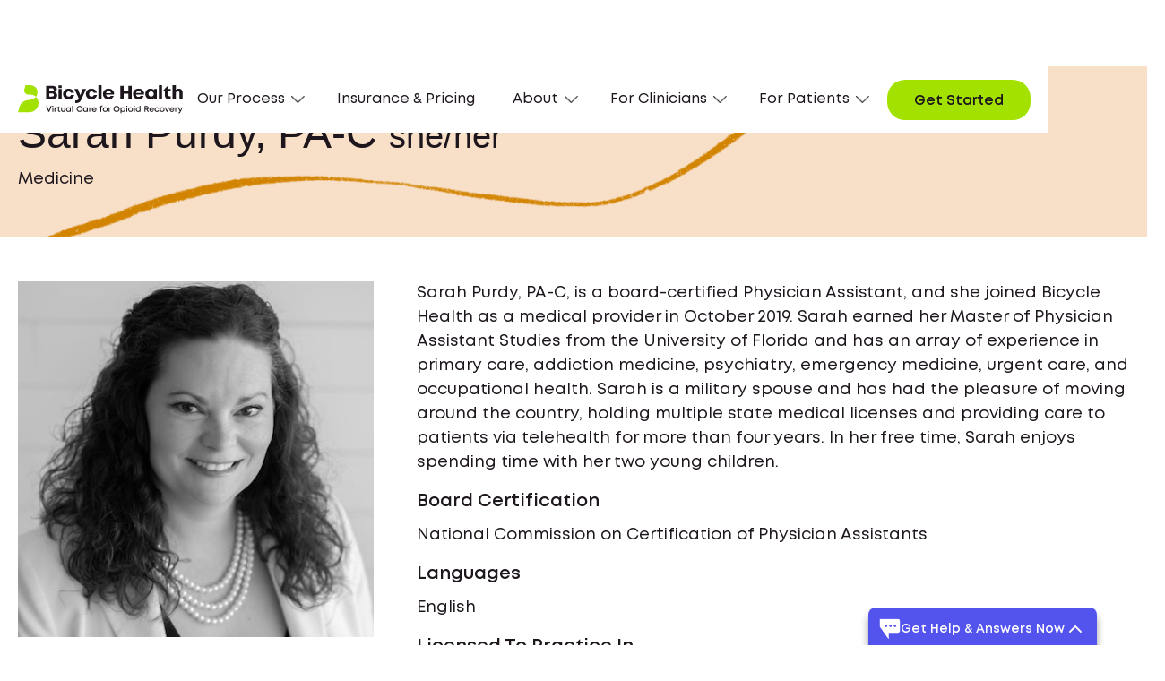

--- FILE ---
content_type: text/html
request_url: https://www.bicyclehealth.com/team-members/sarah-purdy-pa
body_size: 14445
content:
<!DOCTYPE html><!-- Last Published: Wed Jan 21 2026 22:37:57 GMT+0000 (Coordinated Universal Time) --><html data-wf-domain="www.bicyclehealth.com" data-wf-page="651b643572b771d42c420a7f" data-wf-site="61f7c8145fe6f608faa84b36" lang="en" data-wf-collection="651b643572b771d42c420c89" data-wf-item-slug="sarah-purdy-pa"><head><meta charset="utf-8"/><title>Sarah Purdy, PA-C | Bicycle Health</title><meta content="" name="description"/><meta content="Sarah Purdy, PA-C | Bicycle Health" property="og:title"/><meta content="" property="og:description"/><meta content="https://cdn.prod.website-files.com/61f7c8145fe6f6e022a84b3c/625e0cd871d46e78b3730b52_6036cfe08fbcfc05ac45ad23_Sarah%2520Purdy.jpeg" property="og:image"/><meta content="Sarah Purdy, PA-C | Bicycle Health" property="twitter:title"/><meta content="" property="twitter:description"/><meta content="https://cdn.prod.website-files.com/61f7c8145fe6f6e022a84b3c/625e0cd871d46e78b3730b52_6036cfe08fbcfc05ac45ad23_Sarah%2520Purdy.jpeg" property="twitter:image"/><meta property="og:type" content="website"/><meta content="summary_large_image" name="twitter:card"/><meta content="width=device-width, initial-scale=1" name="viewport"/><meta content="sTMXmz1FG2-MsD3PyArMpkdQi9NU8IVcBSwFS97Z6cI" name="google-site-verification"/><link href="https://cdn.prod.website-files.com/61f7c8145fe6f608faa84b36/css/bicyclehealth-staging-redesign.shared.877fb5b1e.min.css" rel="stylesheet" type="text/css" integrity="sha384-h3+1segBWjBT1h/ugIsTEAwhaAWL79GAYmn2P2ltiFRWiVZ/KLD63qKiUGuOoXFX" crossorigin="anonymous"/><link href="https://fonts.googleapis.com" rel="preconnect"/><link href="https://fonts.gstatic.com" rel="preconnect" crossorigin="anonymous"/><script src="https://ajax.googleapis.com/ajax/libs/webfont/1.6.26/webfont.js" type="text/javascript"></script><script type="text/javascript">WebFont.load({  google: {    families: ["Montserrat:100,100italic,200,200italic,300,300italic,400,400italic,500,500italic,600,600italic,700,700italic,800,800italic,900,900italic"]  }});</script><script type="text/javascript">!function(o,c){var n=c.documentElement,t=" w-mod-";n.className+=t+"js",("ontouchstart"in o||o.DocumentTouch&&c instanceof DocumentTouch)&&(n.className+=t+"touch")}(window,document);</script><link href="https://cdn.prod.website-files.com/61f7c8145fe6f608faa84b36/623ac4630a6118ce45aaba17_Favicon.png" rel="shortcut icon" type="image/x-icon"/><link href="https://cdn.prod.website-files.com/61f7c8145fe6f608faa84b36/623ac468423bea39aeed43ed_Webclip.png" rel="apple-touch-icon"/><link href="https://www.bicyclehealth.com/team-members/sarah-purdy-pa" rel="canonical"/><!-- Optional: Pre-styled banner CSS -->
<link rel="stylesheet" href="https://cdn.oursprivacy.com/consent.css">
<!-- Required: Installation script -->
<script src="https://cdn.oursprivacy.com/cmp-init?token=vrprr6h10gnxxhvrr0eca0e7"></script>

<!-- Ours Privacy Code -->
<!--<script>
 "use strict";(function(){var s=function s(e){var o;var _r=function r(){for(var _len=arguments.length,i=new Array(_len),_key=0;_key<_len;_key++){i[_key]=arguments[_key]}_r.queue.push(i),e==null||e()};return _r.queue=((o=window.ours)==null?void 0:o.queue)||[],_r.version="1.0",window.ours=_r,window.ours_data=window.ours_data||{},window.oursLayer=window.oursLayer||[],_r};var n="https://measures.bicyclehealth.com/main.js";function t(e){if(!window.ours){s();var r=document.createElement("script");r.async=!0,r.src=e;var o=document.getElementsByTagName("script")[0];o&&o.parentNode&&o.parentNode.insertBefore(r,o)}}t(n)})();
 ours('init', 'dmsljzb5v6yylkyv70uu4xke', {"track_web_events":true});
</script> -->
<!-- End Ours Privacy Code -->

<meta property="og:image:width" content="1200">
<meta property="og:image:height" content="630">
<meta name="p:domain_verify" content="ae69789b0373b91d2ee59f7eaabdacc5"/>

<!-- Google Tag Manager -->
<script>(function(w,d,s,l,i){w[l]=w[l]||[];w[l].push({'gtm.start':
new Date().getTime(),event:'gtm.js'});var f=d.getElementsByTagName(s)[0],
j=d.createElement(s),dl=l!='dataLayer'?'&l='+l:'';j.async=true;j.src=
'https://www.googletagmanager.com/gtm.js?id='+i+dl;f.parentNode.insertBefore(j,f);
})(window,document,'script','dataLayer','GTM-NLM6LD9');</script>
<!-- End Google Tag Manager --> 

<!-- Start VWO Async SmartCode -->
<script type='text/javascript' id='vwoCode'>
window._vwo_code=window._vwo_code || (function() {
var account_id=673351,
version=1.4,
settings_tolerance=2000,
library_tolerance=2500,
use_existing_jquery=false,
is_spa=1,
hide_element='body',
/* DO NOT EDIT BELOW THIS LINE */
f=false,d=document,vwoCodeEl=document.querySelector('#vwoCode'),code={use_existing_jquery:function(){return use_existing_jquery},library_tolerance:function(){return library_tolerance},finish:function(){if(!f){f=true;var e=d.getElementById('_vis_opt_path_hides');if(e)e.parentNode.removeChild(e)}},finished:function(){return f},load:function(e){var t=d.createElement('script');t.fetchPriority='high';t.src=e;t.type='text/javascript';t.innerText;t.onerror=function(){_vwo_code.finish()};d.getElementsByTagName('head')[0].appendChild(t)},getVersion:function(){return version},getMatchedCookies:function(e){var t=[];if(document.cookie){t=document.cookie.match(e)||[]}return t},getCombinationCookie:function(){var e=code.getMatchedCookies(/(?:^|;)\s?(_vis_opt_exp_\d+_combi=[^;$]*)/gi);e=e.map(function(e){try{var t=decodeURIComponent(e);if(!/_vis_opt_exp_\d+_combi=(?:\d+,?)+\s*$/.test(t)){return''}return t}catch(e){return''}});var i=[];e.forEach(function(e){var t=e.match(/([\d,]+)/g);t&&i.push(t.join('-'))});return i.join('|')},init:function(){window.settings_timer=setTimeout(function(){_vwo_code.finish()},settings_tolerance);var e=d.createElement('style'),t=hide_element?hide_element+'{opacity:0 !important;filter:alpha(opacity=0) !important;background:none !important;}':'',i=d.getElementsByTagName('head')[0];e.setAttribute('id','_vis_opt_path_hides');vwoCodeEl&&e.setAttribute('nonce',vwoCodeEl.nonce);e.setAttribute('type','text/css');if(e.styleSheet)e.styleSheet.cssText=t;else e.appendChild(d.createTextNode(t));i.appendChild(e);var n=this.getCombinationCookie();this.load('https://dev.visualwebsiteoptimizer.com/j.php?a='+account_id+'&u='+encodeURIComponent(d.URL)+'&f='+ +is_spa+'&vn='+version+(n?'&c='+n:''));return settings_timer}};window._vwo_settings_timer = code.init();return code;}());
</script>
<!-- End VWO Async SmartCode -->

<!--Styles-->
<style>
  body {
    -webkit-font-smoothing: antialiased; 
    -moz-font-smoothing: antialiased; 
    -o-font-smoothing: antialiased;
  }
  a:hover .list-links-w-arrow-heading.mt-0.mb-0.faq {
  	color: #5353ED !important;
  }
  
  .list-links-w-arrow-heading.mt-0.mb-0.faq {
  	color: #000 !important;
  }
  
  @media screen and (max-width: 479px) {
    .treatment-left-cta {
        width: 100%;
        justify-content: center;
    }
  }
  
  .w-richtext a, a {
  	overflow-wrap: break-word;
  	word-wrap: break-word;
  }
  
  .w-slider-nav .w-slider-dot {
  	width: 1em;
    height: 1em;
  }
  
  @media screen and (max-width: 479px) {
    .callout-block {
		text-align: center;
      	width: 100%;
      	margin-top: 15px;
    }
  }
  
  .background-purple .callout-block {
  	color: #fff;
  }
  
  .background-color-cyan .callout-block {
  	color: #000;
  }
  
  .background-color-cyan .treatment-hero .callout-block {
  	color: #000;
  }
  
  .callout-block {
  	color: #000;
    display: inline;
    line-height: 120%;
    font-size: 15px;
    margin-top: 25px;
  }
  .build-a-future .callout-block, .treatment-hero .callout-block, .suboxone-fit-for-you .callout-block {
  	color: #fff;
    display: block;
  }
  .menu-button.w--open .menu-bar-icon {
  	display: none;
  }
  
  .menu-button.w--open .menu-close-icon {
  	display: block;
  }
  
  .sticky-top-bar {
	top:71px!important;
  }
  
  .btn.btn-outline-purple.dropdown.w--open {
  	background-color: #5353ed !important;
  }
  
  .nav-dropdown-link.w--current, .nav-link.w--current {
  	color: #5353ed !important;
  }
  
  @media screen and (max-width: 990px) {
    .nav-dropdown-toggle.w--open {
    	color: #5353ED !important;
      	font-weight: normal;
      	border-bottom: solid 1px #5353ED;
      	margin-bottom: 20px;
    }
  }
  
  @media screen and (min-width: 991px) {
    .sticky-top-bar {
		top:80px!important;
    }
  }
  @media screen and (min-width: 768px) {
    .btn-group .btn + .btn {
      margin-left: 8px;
    }
  }
  @media screen and (max-width: 767px) {
    .btn-group .btn {
    	margin-bottom: 8px;
    }
  }
  /* Collapse group */
  .accordion__item.js-accordion-item.active .accordion-header:after,
  .accordion__item.js-accordion-item.active .accordion-header .question-text {
  	color: #E47F48;
  }
  @media screen and ( max-height: 768px ){
    .nav-scroll-desktop {
      max-height: 80vh;
      overflow-x: auto;
    }
  }
</style>
<script type="application/ld+json">
{
    "@context": "https://schema.org",
    "@graph": [
        {
            "@id": "https://www.bicyclehealth.com/#website",
            "@type": "WebSite",
            "url": "https://www.bicyclehealth.com/",
            "name": "Bicycle Health",
            "inLanguage": "en-US",
            "description": "Online medication assisted treatment provider for opioid dependence",
            "publisher": {
                "@id": "https://www.bicyclehealth.com/#organization"
            }
        },
        {
            "@id": "https://www.bicyclehealth.com/#organization",
            "@type": "Organization",
            "name": "Bicycle Health",
            "description": "Online medication assisted treatment provider for opioid dependence",
            "url": "https://www.bicyclehealth.com/",
            "sameAs": [
                "https://www.instagram.com/bicyclehealth/",
                "https://www.facebook.com/bicyclehealth/",
                "https://twitter.com/BicycleHealth/",
                "https://www.linkedin.com/company/bicyclehealth/"
            ],
            "logo": {
                "@type": "ImageObject",
                "@id": "https://www.bicyclehealth.com/#logo",
                "url": "https://assets-global.website-files.com/61f7c8145fe6f608faa84b36/61ff78e5a4bdb5161096497e_bh_logo.svg",
                "caption": "Bicycle Health"
            }
        }
    ]
}
</script>

<link rel="shortcut icon" type="image/x-icon" href="https://assets.website-files.com/61f7c8145fe6f608faa84b36/623ac4630a6118ce45aaba17_Favicon.png" media="(prefers-color-scheme:no-preference)">
<link rel="shortcut icon" type="image/x-icon" href="https://cdn.prod.website-files.com/61f7c8145fe6f608faa84b36/6258cbcb41031c613211ee36_favicon-dark.png" media="(prefers-color-scheme:dark)">
<link rel="shortcut icon" type="image/x-icon" href="https://assets.website-files.com/61f7c8145fe6f608faa84b36/623ac4630a6118ce45aaba17_Favicon.png" media="(prefers-color-scheme:light)">

<!-- [Attributes by Finsweet] CMS Load -->
<script async src="https://cdn.jsdelivr.net/npm/@finsweet/attributes-cmsload@1/cmsload.js"></script>
<!-- [Attributes by Finsweet] List item counter -->
<script defer src="https://cdn.jsdelivr.net/npm/@finsweet/attributes-countitems@1/countitems.js"></script></head><body><div data-animation="default" class="navbar w-nav" data-easing2="ease" data-easing="ease" data-collapse="medium" role="banner" data-no-scroll="1" data-duration="400" data-doc-height="1"><div class="w-embed w-iframe"><!-- Google Tag Manager (noscript) -->
<noscript><iframe src="https://www.googletagmanager.com/ns.html?id=GTM-NLM6LD9"
height="0" width="0" style="display:none;visibility:hidden"></iframe></noscript>
<!-- End Google Tag Manager (noscript) --></div><div class="nav-container"><a href="/" class="brand w-nav-brand"><div class="brand-wrapper"><img src="https://cdn.prod.website-files.com/61f7c8145fe6f608faa84b36/68d39f47513e0663c81d20d0_bicyclehealth-logo.svg" width="184" alt="" class="brand-image"/><img src="https://cdn.prod.website-files.com/61f7c8145fe6f608faa84b36/61ff80dc3a25bc394c727079_Logo.svg" width="184" alt="" class="brand-image mobile"/></div></a><nav role="navigation" class="nav-menu w-nav-menu"><div data-hover="false" data-delay="0" class="nav-dropdown w-dropdown"><div class="nav-dropdown-toggle w-dropdown-toggle"><div>Our Process</div><img src="https://cdn.prod.website-files.com/61f7c8145fe6f608faa84b36/620de4baa742344c3e0dbff5_arrow-down.webp" loading="lazy" alt="" class="dropdown-arrow"/></div><nav class="nav-dropdown-list w-dropdown-list"><div class="triangle"></div><div class="nav-scroll-desktop full"><div class="nav__header"><a href="/how-it-works" class="nav-dropdown-link w-inline-block"><div class="nav-dropdown-link-heading"><div class="text-block-26">How it works</div><img src="https://cdn.prod.website-files.com/61f7c8145fe6f608faa84b36/620aad19cf37477c0678a4bb_Arrow%20Down.svg" loading="lazy" alt="" class="nav-chevron-right"/><img src="https://cdn.prod.website-files.com/61f7c8145fe6f608faa84b36/61f7c8145fe6f66bcca84d68_arrow-right-optimized.svg" loading="lazy" alt="" class="nav-chevron-right mobile"/></div><div class="nav-label m20">Learn more about how our treatment works</div></a><div class="nav-graphic-bg"></div></div><div class="nav__body"><a href="/treatment/suboxone-clinic" class="nav-dropdown-link w-dropdown-link">Online Suboxone Doctors</a><a href="/treatment/medication-assisted-treatment" class="nav-dropdown-link w-dropdown-link">Medication Assisted Treatment</a><a href="/treatment/transitioning-from-methadone-to-suboxone" class="nav-dropdown-link w-dropdown-link">Transition from Methadone</a><div class="nav-collection"><a href="/treatment/opioid-withdrawal" class="nav-dropdown-link w-dropdown-link">Opioid Withdrawal</a></div></div></div></nav></div><a href="/insurance-and-pricing" class="nav-link w-nav-link">Insurance &amp; Pricing</a><div data-hover="false" data-delay="0" class="nav-dropdown w-dropdown"><div class="nav-dropdown-toggle w-dropdown-toggle"><div>About<br/></div><img src="https://cdn.prod.website-files.com/61f7c8145fe6f608faa84b36/620de4baa742344c3e0dbff5_arrow-down.webp" loading="lazy" alt="" class="dropdown-arrow"/></div><nav class="nav-dropdown-list w-dropdown-list"><div class="triangle"></div><div class="nav-scroll-desktop"><a href="/our-story" class="nav-dropdown-link w-dropdown-link">Our Story</a><a href="/leadership-team" class="nav-dropdown-link w-dropdown-link">Leadership Team</a><a href="/medical-experts" class="nav-dropdown-link w-dropdown-link">Medical Team</a><a href="/careers" class="nav-dropdown-link w-dropdown-link">Careers</a><a href="/contact-us" class="nav-dropdown-link w-dropdown-link">Contact Us</a></div></nav></div><div data-hover="false" data-delay="0" class="nav-dropdown w-dropdown"><div class="nav-dropdown-toggle w-dropdown-toggle"><div>For Clinicians<br/></div><img src="https://cdn.prod.website-files.com/61f7c8145fe6f608faa84b36/620de4baa742344c3e0dbff5_arrow-down.webp" loading="lazy" alt="" class="dropdown-arrow"/></div><nav class="nav-dropdown-list w-dropdown-list"><div class="triangle"></div><div class="nav-scroll-desktop"><a href="/for-clinicians" class="nav-dropdown-link w-dropdown-link">Refer Patients</a><a href="/careers" class="nav-dropdown-link w-dropdown-link">Careers</a><a href="/contact-us#clinicians" class="nav-dropdown-link w-dropdown-link">Contact Us</a></div></nav></div><div data-hover="false" data-delay="0" class="nav-dropdown w-dropdown"><div class="nav-dropdown-toggle w-dropdown-toggle"><div>For Patients</div><img src="https://cdn.prod.website-files.com/61f7c8145fe6f608faa84b36/620de4baa742344c3e0dbff5_arrow-down.webp" loading="lazy" alt="" class="dropdown-arrow"/></div><nav class="nav-dropdown-list w-dropdown-list"><div class="triangle"></div><div class="nav-scroll-desktop full"><div class="nav__header"><a href="https://wp.bicyclehealth.com/oud-treatment-index" class="nav-dropdown-link w-inline-block"><div class="nav-dropdown-link-heading"><div class="text-block-26">Opioid Use Disorder (OUD)</div><img src="https://cdn.prod.website-files.com/61f7c8145fe6f608faa84b36/620aad19cf37477c0678a4bb_Arrow%20Down.svg" loading="lazy" alt="" class="nav-chevron-right"/><img src="https://cdn.prod.website-files.com/61f7c8145fe6f608faa84b36/61f7c8145fe6f66bcca84d68_arrow-right-optimized.svg" loading="lazy" alt="" class="nav-chevron-right mobile"/></div><div class="nav-label m20">Understand the impact of OUD</div></a><div class="nav-graphic-bg"></div></div><div class="nav__body"><a href="https://wp.bicyclehealth.com/opioid-education" class="nav-dropdown-link w-dropdown-link">Knowledge Center</a><a href="https://wp.bicyclehealth.com/suboxone-faq" class="nav-dropdown-link w-dropdown-link">Suboxone FAQ</a><a href="/support-groups" class="nav-dropdown-link w-dropdown-link">Therapy &amp; Support Services</a><a href="/patient-advisory-council" class="nav-dropdown-link w-dropdown-link">Patient Advisory Council</a><a href="/contact-us#patients" class="nav-dropdown-link w-dropdown-link">Contact Us</a></div></div></nav></div></nav><a id="btn-call-us-mobile" href="/we-are-here-to-help/" class="button color-green btn-call-us btn-mobile btn-sticky-nav-mobile d-only-mobile w-button">Get Started</a><a id="btn-call-us" data-tracker="click_get_started|Global" href="/we-are-here-to-help" class="button color-green btn-call-us exclude-cta w-button">Get Started</a><div class="menu-button w-nav-button"><img src="https://cdn.prod.website-files.com/61f7c8145fe6f608faa84b36/61ff8011bd99576c6c916020_Menu.svg" loading="lazy" alt="" class="menu-bar-icon"/><img src="https://cdn.prod.website-files.com/61f7c8145fe6f608faa84b36/61ff8dc86ef20a5c758c226c_Close.svg" loading="lazy" alt="Close icon" class="menu-close-icon"/></div></div></div><div class="section background-color-peach"><div class="container w-container"><div class="w-embed"><h1>Sarah Purdy, PA-C <small>she/her</small></h1></div><div>Medicine</div></div></div><div class="section"><div class="container w-container"><div class="w-layout-grid profile-content-wrapper"><div><div class="headshot-img large"><img src="https://cdn.prod.website-files.com/61f7c8145fe6f608faa84b36/61f7c8145fe6f6ca5ea84ce3_transparent-card.webp" loading="lazy" style="background-image:url(&quot;https://cdn.prod.website-files.com/61f7c8145fe6f6e022a84b3c/625e0cd871d46e78b3730b52_6036cfe08fbcfc05ac45ad23_Sarah%2520Purdy.jpeg&quot;)" alt="" class="team-member-profile-pic"/><div class="team-social-icon-block"><a href="#" class="team-social-icon w-inline-block w-condition-invisible"><img src="https://cdn.prod.website-files.com/61f7c8145fe6f608faa84b36/624be53bcb34805f9a075b05_Twitter.svg" alt="Twitter" class="team-social-icon"/></a><a href="https://www.linkedin.com/in/sarah-purdy-98b28939/" class="team-social-icon w-inline-block"><img src="https://cdn.prod.website-files.com/61f7c8145fe6f608faa84b36/624be4dd17ac19a29c158062_Linkedin.svg" alt="Twitter" class="team-social-icon"/></a></div></div></div><div class="main-grid"><div class="common-rte w-richtext"><p>Sarah Purdy, PA-C, is a board-certified Physician Assistant, and she joined Bicycle Health as a medical provider in October 2019. Sarah earned her Master of Physician Assistant Studies from the University of Florida and has an array of experience in primary care, addiction medicine, psychiatry, emergency medicine, urgent care, and occupational health. Sarah is a military spouse and has had the pleasure of moving around the country, holding multiple state medical licenses and providing care to patients via telehealth for more than four years. In her free time, Sarah enjoys spending time with her two young children.</p><h4>Board Certification</h4><p>National Commission on Certification of Physician Assistants<br/></p><h4>Languages</h4><p>English</p></div><div class="medical-team-information"><div class="mb-24"><h4>Licensed To Practice In</h4><div class="w-dyn-list"><div role="list" class="w-dyn-items"><div role="listitem" class="w-dyn-item"><div class="w-embed">WA: <a href="https://www.doh.wa.gov/licensespermitsandcertificates/providercredentialsearch">PA60938944</a></div><div>WA</div></div><div role="listitem" class="w-dyn-item"><div class="w-embed">VA: <a href="https://dhp.virginiainteractive.org/Lookup/Index">110003353</a></div><div>VA</div></div><div role="listitem" class="w-dyn-item"><div class="w-embed">MA: <a href="https://www.mass.gov/how-to/check-a-health-profession-license">PA-TF-0136</a></div><div>MA</div></div><div role="listitem" class="w-dyn-item"><div class="w-embed">IL: <a href="https://online-dfpr.micropact.com/Lookup/LicenseLookup.aspx">IL-085.005951</a></div><div>IL</div></div><div role="listitem" class="w-dyn-item"><div class="w-embed">FL: <a href="https://mqa-internet.doh.state.fl.us/MQASearchServices/HealthCareProviders">9112077</a></div><div>FL</div></div><div role="listitem" class="w-dyn-item"><div class="w-embed">CA: <a href="https://pab.ca.gov/forms_pubs/online_services/license_lookup.shtml">21731</a></div><div>CA</div></div><div role="listitem" class="w-dyn-item"><div class="w-embed">AZ: <a href="https://azbomprod.azmd.gov/glsuiteweb/clients/azbom/public/WebVerificationSearch.aspx">TP8013</a></div><div>AZ</div></div></div></div></div><div class="mb-24"><h4>Contact Information</h4><p>Phone: (844) 943-2514</p></div><div class="mb-24"><h4>Follow-up Care</h4><div class="w-embed">Use the Bicycle Health app to let your care team know you need to arrange a follow-up visit with Sarah Purdy, PA-C.</div></div><div class="mb-24"><h4>Emergency Care</h4><div class="w-embed">Do not delay, seek care immediately through emergency services (911). Contact your care team through the Bicycle Health app only after receiving immediate emergency care to arrange follow-up with Sarah Purdy, PA-C.</div></div><div><h4>Supervising Physician(s)</h4><div class="w-dyn-list"><div role="list" class="w-dyn-items"><div role="listitem" class="w-dyn-item"><a href="/team-members/brian-clear" class="w-inline-block"><p>Brian Clear, MD, FASAM</p></a></div></div></div></div></div></div></div></div></div><div id="build-a-future" class="section background-purple relative"><div class="container-2 relative w-container"><div class="container-580 text-center"><h2 class="color-white mb-24">Imagine what’s possible on the other side of opioid use disorder.</h2><p class="color-white mb-24 paragraph-18-inline">Our science-backed approach boasts 95% of patients reporting no withdrawal symptoms at 7 days. We can help you achieve easier days and a happier future.</p><a data-tracker="click_get_started|Global" href="/we-are-here-to-help" class="button mr-20 color-black w-button">Get Started</a><a data-tracker="click_schedule_call|Global" href="/we-are-here-to-help" class="button gtm_secondary-action mt-16 w-button">or book an enrollment call</a></div></div><div class="build-a-future-line-graphic"></div></div><footer id="footer" class="footer relative"><div class="help-panel"><div data-w-id="ab952433-20a6-9c30-bd53-d0fd6f0e8335" class="help-panel-header"><img src="https://cdn.prod.website-files.com/61f7c8145fe6f608faa84b36/65ba28449276d84e71332980_chat.svg" loading="lazy" alt="" class="chat-icon"/><div>Get Help &amp; Answers Now</div><img src="https://cdn.prod.website-files.com/61f7c8145fe6f608faa84b36/64921548c17ac4021c4314e7_chevron-up.svg" loading="lazy" data-w-id="ab952433-20a6-9c30-bd53-d0fd6f0e8339" alt="Chevron up"/></div><div class="help-panel-options"><div class="help-panel-label">How can we help?</div><a data-tracker="click_chat_signup|Chat" data-w-id="ab952433-20a6-9c30-bd53-d0fd6f0e833d" href="/we-are-here-to-help" class="help-panel-option w-inline-block"><div class="help-panel-option-bullet"></div><div data-w-id="ab952433-20a6-9c30-bd53-d0fd6f0e833f">I&#x27;m ready to sign up!</div></a><a data-tracker="click_chat_insurance|Chat" data-w-id="ab952433-20a6-9c30-bd53-d0fd6f0e8341" href="/insurance-and-pricing" class="help-panel-option w-inline-block"><div class="help-panel-option-bullet"></div><div>Check my insurance</div></a><a data-tracker="click_chat_questions|Chat" data-w-id="ab952433-20a6-9c30-bd53-d0fd6f0e8345" href="/how-it-works" class="help-panel-option w-inline-block"><div class="help-panel-option-bullet"></div><div>I have a few questions</div></a><a data-tracker="click_chat_referral|Chat" data-w-id="ab952433-20a6-9c30-bd53-d0fd6f0e8349" href="/refer" class="help-panel-option w-inline-block"><div class="help-panel-option-bullet"></div><div>I need to refer someone</div></a></div></div><div class="container w-container"><div class="footer-top-wrapper"><div id="w-node-ce02b28c-2f0a-9e6b-5e2c-eb6f92cf7929-92cf7927" class="footer-top-col _1st"><a href="/" class="footer-logo w-inline-block"><div class="footer-logo-img"></div></a><ul role="list" class="w-list-unstyled"><li><a href="/contact-us" class="button color-white-outline mt-16 mb-10 w-button">Contact Us</a></li><li><a data-tracker="click_call|Global" href="#" class="footer-link align desktop">Fax: (844) 705 0129</a></li><li><div class="footer-socials"><a href="https://www.instagram.com/bicyclehealth/?hl=en" target="_blank" class="footer-social-link first w-inline-block"><img src="https://cdn.prod.website-files.com/61f7c8145fe6f608faa84b36/61f7c8145fe6f63f77a84e0c_instagram.svg" loading="lazy" alt=""/></a><a href="https://www.facebook.com/bicyclehealth/" target="_blank" class="footer-social-link w-inline-block"><img src="https://cdn.prod.website-files.com/61f7c8145fe6f608faa84b36/61ffce049445cf447fbbda02_Vector.svg" loading="lazy" alt="Facebook"/></a><a href="https://x.com/BicycleHealth" target="_blank" class="footer-social-link w-inline-block"><img src="https://cdn.prod.website-files.com/61f7c8145fe6f608faa84b36/68ecce8b40703e7fde6886fc_x-icon.svg" loading="lazy" alt=""/></a><a href="https://www.linkedin.com/company/bicyclehealth" target="_blank" class="footer-social-link w-inline-block"><img src="https://cdn.prod.website-files.com/61f7c8145fe6f608faa84b36/68ecce8be5cffecf3e11a83f_linkedin-icon.svg" loading="lazy" alt="" class="image-55"/></a></div></li></ul></div><div class="footer-top-col-right"><div class="footer-top-col"><ul role="list" class="relative-index w-list-unstyled"><li><a href="/how-it-works" class="footer-link">How it works</a></li><li><a href="/our-story" class="footer-link">About</a></li><li><a href="/insurance-and-pricing" class="footer-link">Pricing</a></li><li><a href="/careers" class="footer-link">Careers</a></li><li><a href="/blog" class="footer-link">Blog</a></li><li><a href="/legal/home" class="footer-link">Legal</a></li><li><a href="/physicians-and-advance-practice-clinicians" class="footer-link">Physicians/Clinicians</a></li><li><a href="/insurance-and-pricing" class="footer-link">Insurance Coverage By State</a></li></ul></div><div class="footer-top-col"><ul role="list" class="relative-index w-list-unstyled"><li><a href="/suboxone-faq/what-is-suboxone" class="footer-link">What is Suboxone?</a></li><li><a href="/suboxone-faq" class="footer-link">FAQs</a></li><li><a href="/treatment/suboxone-clinic" class="footer-link">Online Suboxone Doctors</a></li><li><a href="/treatment/medication-assisted-treatment" class="footer-link">Medication Assisted Treatment</a></li><li><a href="/press" class="footer-link">Press</a></li><li><a href="/reviews" class="footer-link">Reviews</a></li><li><a href="/locations" class="footer-link">Locations</a></li><li><a href="/treatment-options" class="footer-link">Treatment Options</a></li></ul></div></div></div><div class="privacy-2021"><a id="w-node-ed7ece3d-2045-1de6-eada-fc4131a97ce5-92cf7927" href="/legal/privacy" class="footer-link mr-32">Privacy</a><a id="w-node-_0236595a-374c-a8fd-91f2-72e99df2ed8b-92cf7927" href="/legal/npp" class="footer-link mr-32">HIPAA</a><a id="w-node-_0432d304-7530-1a33-78a1-f9967f9dcd0c-92cf7927" href="/legal/terms-of-use" class="footer-link mr-32">Terms of Use</a><div class="footer-logo-block desktop"><div class="logo-footer-item"><div class="w-embed"><!-- start new legit code by mt 2021-11-05 -->
<a href="https://www.legitscript.com/" 
   target="_blank" 
   title="Verify LegitScript Approval">
   <img src="https://static.legitscript.com/seals/3906623.png"
  		  loading="lazy" 
  	    alt="LegitScript approved" 
        width="100" height="100" border="0"
        >
	  </a>
<!-- end of new code by mt 2021-11-05 --></div></div><div id="w-node-afbd4e62-9ebe-a26b-f7f8-881f21b6f98d-92cf7927" class="logo-footer-item"><img src="https://cdn.prod.website-files.com/61f7c8145fe6f608faa84b36/61ffcef8e7b948cc208d6a67_image%2023.svg" loading="lazy" alt="ata member icon" class="footer-logos"/></div></div></div><div class="footer-logo-block mobile"><div class="logo-footer-item"><div class="w-embed"><!-- start new legit code by mt 2021-11-05 -->
<a href="https://www.legitscript.com/" 
   target="_blank" 
   title="Verify LegitScript Approval">
   <img src="https://static.legitscript.com/seals/3906623.png"
  		  loading="lazy" 
  	    alt="LegitScript approved" 
        width="140" height="100" border="0"
        >
	  </a>
<!-- end of new code by mt 2021-11-05 --></div></div><div id="w-node-_46baa050-0186-07c6-af5c-769a54c1e2a4-92cf7927" class="logo-footer-item"><img src="https://cdn.prod.website-files.com/61f7c8145fe6f608faa84b36/61ffcef8e7b948cc208d6a67_image%2023.svg" loading="lazy" alt="ata member icon" class="footer-logos"/></div></div><div class="copyright notice"><h5>Notice to California Consumers </h5><p><em>For informational purposes only, a link to the federal Centers for Medicare and Medicaid Services (CMS) Open Payments web page is provided </em><a href="https://openpaymentsdata.cms.gov/" class="white-link"><em>here</em></a><em>. The federal Physician Payments Sunshine Act requires that detailed information about payment and other payments of value worth over ten dollars ($10) from manufacturers of drugs, medical devices, and biologics to physicians and teaching hospitals be made available to the public.</em></p></div><div class="copyright">Suboxone® is a registered trademark of Indivior PLC. Any reference to it is for informational purposes only, and is not endorsed or sponsored by Indivior PLC.<br/><br/>The clinical services offered through this website are provided by Bicycle Health Medical Group, PA and Bicycle Health Provider Group Inc., that are independent, physician-owned medical groups. For more information about the relationship between Bicycle Health, Inc. and the Bicycle Health Medical Group, PA and/or Bicycle Health Inc. and the Bicycle Health Provider Group Inc., <a href="https://www.bicyclehealth.com/legal/terms-of-use" target="_blank" class="link-white">click here</a>.<br/><br/>Copyright © 2025 Bicycle Health, Inc. All rights reserved.</div></div></footer><script src="https://d3e54v103j8qbb.cloudfront.net/js/jquery-3.5.1.min.dc5e7f18c8.js?site=61f7c8145fe6f608faa84b36" type="text/javascript" integrity="sha256-9/aliU8dGd2tb6OSsuzixeV4y/faTqgFtohetphbbj0=" crossorigin="anonymous"></script><script src="https://cdn.prod.website-files.com/61f7c8145fe6f608faa84b36/js/bicyclehealth-staging-redesign.schunk.462f57ea5346dc05.js" type="text/javascript" integrity="sha384-rUkMUOn0eFS4cqruLZPT+AkwKPDNPUPu/1284SHSXDMxgTWGK5lNVGGJ3D+Fn4ff" crossorigin="anonymous"></script><script src="https://cdn.prod.website-files.com/61f7c8145fe6f608faa84b36/js/bicyclehealth-staging-redesign.schunk.44b0d961a6683168.js" type="text/javascript" integrity="sha384-T8AYuIBw37FP5wuJwh02lDr1mCRhLahFbXZeLCRvDaDZHcf8vaZE4mPhxmzdH+dx" crossorigin="anonymous"></script><script src="https://cdn.prod.website-files.com/61f7c8145fe6f608faa84b36/js/bicyclehealth-staging-redesign.f7fce14b.064979f00efb2444.js" type="text/javascript" integrity="sha384-+dWatPn1L9e26fXq+joeca08GI1pHIzN6dV07F6/avr52qdYCvjdtyBxu2NabCVY" crossorigin="anonymous"></script><!-- <script src="https://momentjs.com/downloads/moment.js"></script>
<script src="https://momentjs.com/downloads/moment-timezone-with-data.js"></script> -->

<!-- MixPanel Event Captured -->
<script type="text/javascript">
// Configuration settings
const CONFIG = {
    TOKENS: {
        MAIN: '3345c21a90991ead73f0c761edfc1103',
        WEBFLOW: '4e85692db9b9146800b2fca6ff1123dd'
    },
    DOMAINS: {
        MAIN: '.bicyclehealth.com',
        WEBFLOW: '.webflow.io'
    },
    COOKIE_EXPIRY: 365
};

// Load Mixpanel Library
(function(e,a){
    if(!a.__SV){
        var b=window;try{var c,l,i,j=b.location,g=j.hash;c=function(a,b){return(l=a.match(RegExp(b+"=([^&]*)")))?l[1]:null};g&&c(g,"state")&&(i=JSON.parse(decodeURIComponent(c(g,"state"))),"mpeditor"===i.action&&(b.sessionStorage.setItem("_mpcehash",g),history.replaceState(i.desiredHash||"",e.title,j.pathname+j.search)))}catch(m){}var k,h;window.mixpanel=a;a._i=[];a.init=function(b,c,f){function e(b,a){var c=a.split(".");2==c.length&&(b=b[c[0]],a=c[1]);b[a]=function(){b.push([a].concat(Array.prototype.slice.call(arguments,0)))}}var d=a;"undefined"!==typeof f?d=a[f]=[]:f="mixpanel";d.people=d.people||[];d.toString=function(b){var a="mixpanel";"mixpanel"!==f&&(a+="."+f);b||(a+=" (stub)");return a};d.people.toString=function(){return d.toString(1)+".people (stub)"};k="disable time_event track track_pageview track_links track_forms register register_once alias unregister identify name_tag set_config reset opt_in_tracking opt_out_tracking has_opted_in_tracking has_opted_out_tracking clear_opt_in_out_tracking people.set people.set_once people.unset people.increment people.append people.union people.track_charge people.clear_charges people.delete_user".split(" ");
        for(h=0;h<k.length;h++)e(d,k[h]);a._i.push([b,c,f])};a.__SV=1.2;b=e.createElement("script");b.type="text/javascript";b.async=!0;b.src="undefined"!==typeof MIXPANEL_CUSTOM_LIB_URL?MIXPANEL_CUSTOM_LIB_URL:"file:"===e.location.protocol&&"//cdn4.mxpnl.com/libs/mixpanel-2-latest.min.js".match(/^\/\//)?"https://cdn4.mxpnl.com/libs/mixpanel-2-latest.min.js":"//cdn4.mxpnl.com/libs/mixpanel-2-latest.min.js";c=e.getElementsByTagName("script")[0];c.parentNode.insertBefore(b,c)
    }
})(document,window.mixpanel||[]);

// Helper function to check domain
function getDomainInfo() {
    const hostname = window.location.hostname.toLowerCase();
    const isWebflow = hostname.includes(CONFIG.DOMAINS.WEBFLOW);
    const isBicycleHealth = hostname.endsWith(CONFIG.DOMAINS.MAIN);
    
    return {
        token: isWebflow ? CONFIG.TOKENS.WEBFLOW : CONFIG.TOKENS.MAIN,
        debug: !(isBicycleHealth || isWebflow)
    };
}

// Cookie management functions
function getCookie(cname) {
    const name = cname + "=";
    const decodedCookie = decodeURIComponent(document.cookie);
    const ca = decodedCookie.split(';');
    for (let i = 0; i < ca.length; i++) {
        let c = ca[i].trim();
        if (c.indexOf(name) === 0) {
            return c.substring(name.length);
        }
    }
    return "";
}

function setCookie(cname, cvalue, exdays) {
    const d = new Date();
    d.setTime(d.getTime() + (exdays * 24 * 60 * 60 * 1000));
    const expires = "expires=" + d.toUTCString();
    document.cookie = `${cname}=${cvalue};${expires};path=/;secure`;
}

// Mixpanel initialization function
function initMaster() {
    const { token, debug } = getDomainInfo();
    
    mixpanel.init(token, {
        debug: debug,
        cross_site_cookie: false,
        secure_cookie: true,
        batch_requests: false,
        loaded: function(mixpanel) {
            // Get and process distinct_id
            let distinct_id = getCookie('mixp_id') || mixpanel.get_distinct_id();
            if (distinct_id.startsWith('$device:')) {
                distinct_id = distinct_id.substring('$device:'.length);
            }

            // Handle cookie and identification
            if (!getCookie('mixp_id')) {
                setCookie('mixp_id', distinct_id, CONFIG.COOKIE_EXPIRY);
                if (!debug) {
                    mixpanel.identify(distinct_id);
                    mixpanel.people.set({ "USER_ID": distinct_id });
                }
            } else {
                if (!debug) {
                    mixpanel.identify(distinct_id);
                }
            }

            // Track page view
            const pageViewData = {
                'page name': document.title,
                'url': window.location.pathname
            };

            if (!debug) {
                mixpanel.track('page viewed', pageViewData);
            } else {
                console.log('page viewed', pageViewData);
            }

            // Initialize event tracking
            initializeEventTracking();
        }
    });
}

// Event tracking parser
function parseTrackingData(data, value) {
    try {
        if (!data) {
            throw new Error('Data attribute is missing');
        }
        
        const [action, label] = data.split('|');
        if (!action || !label) {
            throw new Error('Invalid tracking data format');
        }

        return {
            action,
            label,
            value: !isNaN(value) ? Number(value) : undefined
        };
    } catch (error) {
        console.error(`Tracking parser error: ${error.message}`);
        return {};
    }
}

// Initialize event tracking
function initializeEventTracking() {
    try {
        const { debug } = getDomainInfo();
        
        // Track data-tracker elements
        document.querySelectorAll('[data-tracker]').forEach(element => {
            element.addEventListener('click', function() {
                const trackData = element.getAttribute('data-tracker');
                const trackValue = element.getAttribute('data-tracker-value');
                const params = parseTrackingData(trackData, trackValue);

                if (params.action && params.label) {
                    const eventData = {
                        label: params.label,
                        value: params.value
                    };

                    if (!debug) {
                        mixpanel.track(params.action, eventData);
                    } else {
                        console.log(params.action, eventData);
                    }
                }
            });
        });

        // Track all link clicks
        document.addEventListener('click', function(event) {
            let element = event.target;
            
            // Find closest anchor tag if clicked element is not an anchor
            if (element.tagName !== 'A') {
                element = element.closest('a');
            }

            // If we found an anchor tag, track it
            if (element && element.tagName === 'A') {
                const eventData = {
                    'Click Text': element.textContent.trim(),
                    'Clicked URL': element.href,
                    'Current URL': window.location.href
                };

                if (!debug) {
                    mixpanel.track('Clicked Link', eventData);
                } else {
                    console.log('Clicked Link', eventData);
                }
            }
        });
    } catch (error) {
        console.error(`Event tracking initialization error: ${error.message}`);
    }
}

// Initialize the script
initMaster();
</script>
<!-- End Event Captured-->

<script>
window.onload = function() {
  (function (window) {
    var businessStatus = {
      isOpen: false
    };
    
    function getIsBusinessOpen() {
      function isHoliday(today) {
        // Holidays with reduced hours (9am-5:30pm)
        var holidays = [
          "01-01",  // New Year's Day
          "01-19",  // MLK Day 2026
          "02-16",  // Presidents Day 2026
          "05-25",  // Memorial Day 2026
          "07-04",  // Independence Day
          "09-07",  // Labor Day 2026
          "10-12",  // Columbus Day 2026
          "11-11",  // Veterans Day
        ];
        var formattedDate =
          (today.getMonth() + 1).toString().padStart(2, "0") +
          "-" +
          today.getDate().toString().padStart(2, "0");
        return holidays.includes(formattedDate);
      }
      
      function isClosedHoliday(today) {
        // Completely CLOSED holidays
        var closedHolidays = [
          "11-26",  // Thanksgiving 2026
          "12-25",  // Christmas
        ];
        var formattedDate =
          (today.getMonth() + 1).toString().padStart(2, "0") +
          "-" +
          today.getDate().toString().padStart(2, "0");
        return closedHolidays.includes(formattedDate);
      }
      
      var today = new Date().toLocaleString("en-US", {
        timeZone: "America/New_York",
      });
      today = new Date(today);
      var dayOfWeek = today.getDay();
      var hour = today.getHours();
      var minutes = today.getMinutes();
      var time = hour + minutes / 60;
      var isWeekend = dayOfWeek === 0 || dayOfWeek === 6;
    
      if (isClosedHoliday(today)) {
        // Completely closed on these holidays
        businessStatus.isOpen = false;
      } else if (isHoliday(today)) {
        // Other holiday hours: 9am-5:30pm
        businessStatus.isOpen = time >= 9 && time < 17.5;
      } else if (isWeekend) {
        // Weekend hours: 11am-7:30pm
        businessStatus.isOpen = time >= 11 && time < 19.5;
      } else {
        // Updated weekday hours: 8am-8pm
        businessStatus.isOpen = time >= 8 && time < 20;
      }
      
      return businessStatus.isOpen;
    }
    
    function updatePatientScreenerURL() {
      const isBusinessOpen = getIsBusinessOpen();
      console.log({ isBusinessOpen }, "updating links with open/closed status");
      
      try {
        $('a[href*="jotform.com"], a[href*="enrollment-step-1"]').each(function (
          _,
          element
        ) {
          console.log({ isBusinessOpen, element }, "updating link");
          try {
            const pageParams = new URLSearchParams(window.location.search);
            var $this = $(element);
            const currentHref = $this.attr("href");
            const urlParams = new URLSearchParams(pageParams);
            urlParams.set("hours", isBusinessOpen ? "open" : "closed");
            
            const newURL = new URL(currentHref);
            const existingParams = new URLSearchParams(newURL.search);
            for (let [key, value] of urlParams) {
              existingParams.set(key, value);
            }
            newURL.search = existingParams.toString();
            $this.attr("href", newURL.toString());
          } catch (err) {
            console.error("Error updating individual link:", err);
          }
        });
      } catch (err) {
        console.error("Error in URL update process:", err);
      }
    }
    
    getIsBusinessOpen();
    window.BusinessStatus = businessStatus;
    updatePatientScreenerURL();
    
    setInterval(function() {
      getIsBusinessOpen();
      updatePatientScreenerURL();
    }, 60000);
  })(window);
};
</script>
<script>
    $(document).ready(function () {
        // Set data trackers for links based on their href
        $("a").each(function () {
            const $this = $(this);
            const href = $this.attr("href");

            if (href && href.includes('/we-are-here-to-help')) {
                $this.attr("data-tracker", "click_get_started|Global");
            } else if (href && href.includes('/partners/referral')) {
                $this.attr("data-tracker", "click_referral_partner|Global");
            } else if (href && href.includes('/refer')) {
                $this.attr("data-tracker", "click_refer_patient|Global");
            }
        });
    });
</script>
<script>
    var bitrixWidget;
    window.addEventListener('onBitrixLiveChat', function (event) {
        var widget = event.detail.widget;
        bitrixWidget = widget;
        widget.subscribe({
            type: BX.LiveChatWidget.SubscriptionType.sessionStart,
            callback: function (data) {
                fbq('track', 'Live Chat');
                fbq('track', 'Lead Capture Event Group');
            }
        });
    });

    $(document).ready(function () {
        //open chat on clicks
        $('.chat-with-us').click(() => {
            bitrixWidget.open();
        });
        $('a').filter('[href^="http"], [href^="//"]').not('[href*="' + window.location.host + '"]').attr('rel', 'nofollow noopener noreferrer').not('.trusted').attr('target', '_self');
    });

</script><script>
$( document ).ready(function() {
    $('.w-dyn-empty').parents('.serving-areas').each(function(){ $(this).hide()})
});
</script></body></html>

--- FILE ---
content_type: text/css
request_url: https://cdn.prod.website-files.com/61f7c8145fe6f608faa84b36/css/bicyclehealth-staging-redesign.shared.877fb5b1e.min.css
body_size: 55453
content:
html{-webkit-text-size-adjust:100%;-ms-text-size-adjust:100%;font-family:sans-serif}body{margin:0}article,aside,details,figcaption,figure,footer,header,hgroup,main,menu,nav,section,summary{display:block}audio,canvas,progress,video{vertical-align:baseline;display:inline-block}audio:not([controls]){height:0;display:none}[hidden],template{display:none}a{background-color:#0000}a:active,a:hover{outline:0}abbr[title]{border-bottom:1px dotted}b,strong{font-weight:700}dfn{font-style:italic}h1{margin:.67em 0;font-size:2em}mark{color:#000;background:#ff0}small{font-size:80%}sub,sup{vertical-align:baseline;font-size:75%;line-height:0;position:relative}sup{top:-.5em}sub{bottom:-.25em}img{border:0}svg:not(:root){overflow:hidden}hr{box-sizing:content-box;height:0}pre{overflow:auto}code,kbd,pre,samp{font-family:monospace;font-size:1em}button,input,optgroup,select,textarea{color:inherit;font:inherit;margin:0}button{overflow:visible}button,select{text-transform:none}button,html input[type=button],input[type=reset]{-webkit-appearance:button;cursor:pointer}button[disabled],html input[disabled]{cursor:default}button::-moz-focus-inner,input::-moz-focus-inner{border:0;padding:0}input{line-height:normal}input[type=checkbox],input[type=radio]{box-sizing:border-box;padding:0}input[type=number]::-webkit-inner-spin-button,input[type=number]::-webkit-outer-spin-button{height:auto}input[type=search]{-webkit-appearance:none}input[type=search]::-webkit-search-cancel-button,input[type=search]::-webkit-search-decoration{-webkit-appearance:none}legend{border:0;padding:0}textarea{overflow:auto}optgroup{font-weight:700}table{border-collapse:collapse;border-spacing:0}td,th{padding:0}@font-face{font-family:webflow-icons;src:url([data-uri])format("truetype");font-weight:400;font-style:normal}[class^=w-icon-],[class*=\ w-icon-]{speak:none;font-variant:normal;text-transform:none;-webkit-font-smoothing:antialiased;-moz-osx-font-smoothing:grayscale;font-style:normal;font-weight:400;line-height:1;font-family:webflow-icons!important}.w-icon-slider-right:before{content:""}.w-icon-slider-left:before{content:""}.w-icon-nav-menu:before{content:""}.w-icon-arrow-down:before,.w-icon-dropdown-toggle:before{content:""}.w-icon-file-upload-remove:before{content:""}.w-icon-file-upload-icon:before{content:""}*{box-sizing:border-box}html{height:100%}body{color:#333;background-color:#fff;min-height:100%;margin:0;font-family:Arial,sans-serif;font-size:14px;line-height:20px}img{vertical-align:middle;max-width:100%;display:inline-block}html.w-mod-touch *{background-attachment:scroll!important}.w-block{display:block}.w-inline-block{max-width:100%;display:inline-block}.w-clearfix:before,.w-clearfix:after{content:" ";grid-area:1/1/2/2;display:table}.w-clearfix:after{clear:both}.w-hidden{display:none}.w-button{color:#fff;line-height:inherit;cursor:pointer;background-color:#3898ec;border:0;border-radius:0;padding:9px 15px;text-decoration:none;display:inline-block}input.w-button{-webkit-appearance:button}html[data-w-dynpage] [data-w-cloak]{color:#0000!important}.w-code-block{margin:unset}pre.w-code-block code{all:inherit}.w-optimization{display:contents}.w-webflow-badge,.w-webflow-badge>img{box-sizing:unset;width:unset;height:unset;max-height:unset;max-width:unset;min-height:unset;min-width:unset;margin:unset;padding:unset;float:unset;clear:unset;border:unset;border-radius:unset;background:unset;background-image:unset;background-position:unset;background-size:unset;background-repeat:unset;background-origin:unset;background-clip:unset;background-attachment:unset;background-color:unset;box-shadow:unset;transform:unset;direction:unset;font-family:unset;font-weight:unset;color:unset;font-size:unset;line-height:unset;font-style:unset;font-variant:unset;text-align:unset;letter-spacing:unset;-webkit-text-decoration:unset;text-decoration:unset;text-indent:unset;text-transform:unset;list-style-type:unset;text-shadow:unset;vertical-align:unset;cursor:unset;white-space:unset;word-break:unset;word-spacing:unset;word-wrap:unset;transition:unset}.w-webflow-badge{white-space:nowrap;cursor:pointer;box-shadow:0 0 0 1px #0000001a,0 1px 3px #0000001a;visibility:visible!important;opacity:1!important;z-index:2147483647!important;color:#aaadb0!important;overflow:unset!important;background-color:#fff!important;border-radius:3px!important;width:auto!important;height:auto!important;margin:0!important;padding:6px!important;font-size:12px!important;line-height:14px!important;text-decoration:none!important;display:inline-block!important;position:fixed!important;inset:auto 12px 12px auto!important;transform:none!important}.w-webflow-badge>img{position:unset;visibility:unset!important;opacity:1!important;vertical-align:middle!important;display:inline-block!important}h1,h2,h3,h4,h5,h6{margin-bottom:10px;font-weight:700}h1{margin-top:20px;font-size:38px;line-height:44px}h2{margin-top:20px;font-size:32px;line-height:36px}h3{margin-top:20px;font-size:24px;line-height:30px}h4{margin-top:10px;font-size:18px;line-height:24px}h5{margin-top:10px;font-size:14px;line-height:20px}h6{margin-top:10px;font-size:12px;line-height:18px}p{margin-top:0;margin-bottom:10px}blockquote{border-left:5px solid #e2e2e2;margin:0 0 10px;padding:10px 20px;font-size:18px;line-height:22px}figure{margin:0 0 10px}figcaption{text-align:center;margin-top:5px}ul,ol{margin-top:0;margin-bottom:10px;padding-left:40px}.w-list-unstyled{padding-left:0;list-style:none}.w-embed:before,.w-embed:after{content:" ";grid-area:1/1/2/2;display:table}.w-embed:after{clear:both}.w-video{width:100%;padding:0;position:relative}.w-video iframe,.w-video object,.w-video embed{border:none;width:100%;height:100%;position:absolute;top:0;left:0}fieldset{border:0;margin:0;padding:0}button,[type=button],[type=reset]{cursor:pointer;-webkit-appearance:button;border:0}.w-form{margin:0 0 15px}.w-form-done{text-align:center;background-color:#ddd;padding:20px;display:none}.w-form-fail{background-color:#ffdede;margin-top:10px;padding:10px;display:none}label{margin-bottom:5px;font-weight:700;display:block}.w-input,.w-select{color:#333;vertical-align:middle;background-color:#fff;border:1px solid #ccc;width:100%;height:38px;margin-bottom:10px;padding:8px 12px;font-size:14px;line-height:1.42857;display:block}.w-input::placeholder,.w-select::placeholder{color:#999}.w-input:focus,.w-select:focus{border-color:#3898ec;outline:0}.w-input[disabled],.w-select[disabled],.w-input[readonly],.w-select[readonly],fieldset[disabled] .w-input,fieldset[disabled] .w-select{cursor:not-allowed}.w-input[disabled]:not(.w-input-disabled),.w-select[disabled]:not(.w-input-disabled),.w-input[readonly],.w-select[readonly],fieldset[disabled]:not(.w-input-disabled) .w-input,fieldset[disabled]:not(.w-input-disabled) .w-select{background-color:#eee}textarea.w-input,textarea.w-select{height:auto}.w-select{background-color:#f3f3f3}.w-select[multiple]{height:auto}.w-form-label{cursor:pointer;margin-bottom:0;font-weight:400;display:inline-block}.w-radio{margin-bottom:5px;padding-left:20px;display:block}.w-radio:before,.w-radio:after{content:" ";grid-area:1/1/2/2;display:table}.w-radio:after{clear:both}.w-radio-input{float:left;margin:3px 0 0 -20px;line-height:normal}.w-file-upload{margin-bottom:10px;display:block}.w-file-upload-input{opacity:0;z-index:-100;width:.1px;height:.1px;position:absolute;overflow:hidden}.w-file-upload-default,.w-file-upload-uploading,.w-file-upload-success{color:#333;display:inline-block}.w-file-upload-error{margin-top:10px;display:block}.w-file-upload-default.w-hidden,.w-file-upload-uploading.w-hidden,.w-file-upload-error.w-hidden,.w-file-upload-success.w-hidden{display:none}.w-file-upload-uploading-btn{cursor:pointer;background-color:#fafafa;border:1px solid #ccc;margin:0;padding:8px 12px;font-size:14px;font-weight:400;display:flex}.w-file-upload-file{background-color:#fafafa;border:1px solid #ccc;flex-grow:1;justify-content:space-between;margin:0;padding:8px 9px 8px 11px;display:flex}.w-file-upload-file-name{font-size:14px;font-weight:400;display:block}.w-file-remove-link{cursor:pointer;width:auto;height:auto;margin-top:3px;margin-left:10px;padding:3px;display:block}.w-icon-file-upload-remove{margin:auto;font-size:10px}.w-file-upload-error-msg{color:#ea384c;padding:2px 0;display:inline-block}.w-file-upload-info{padding:0 12px;line-height:38px;display:inline-block}.w-file-upload-label{cursor:pointer;background-color:#fafafa;border:1px solid #ccc;margin:0;padding:8px 12px;font-size:14px;font-weight:400;display:inline-block}.w-icon-file-upload-icon,.w-icon-file-upload-uploading{width:20px;margin-right:8px;display:inline-block}.w-icon-file-upload-uploading{height:20px}.w-container{max-width:940px;margin-left:auto;margin-right:auto}.w-container:before,.w-container:after{content:" ";grid-area:1/1/2/2;display:table}.w-container:after{clear:both}.w-container .w-row{margin-left:-10px;margin-right:-10px}.w-row:before,.w-row:after{content:" ";grid-area:1/1/2/2;display:table}.w-row:after{clear:both}.w-row .w-row{margin-left:0;margin-right:0}.w-col{float:left;width:100%;min-height:1px;padding-left:10px;padding-right:10px;position:relative}.w-col .w-col{padding-left:0;padding-right:0}.w-col-1{width:8.33333%}.w-col-2{width:16.6667%}.w-col-3{width:25%}.w-col-4{width:33.3333%}.w-col-5{width:41.6667%}.w-col-6{width:50%}.w-col-7{width:58.3333%}.w-col-8{width:66.6667%}.w-col-9{width:75%}.w-col-10{width:83.3333%}.w-col-11{width:91.6667%}.w-col-12{width:100%}.w-hidden-main{display:none!important}@media screen and (max-width:991px){.w-container{max-width:728px}.w-hidden-main{display:inherit!important}.w-hidden-medium{display:none!important}.w-col-medium-1{width:8.33333%}.w-col-medium-2{width:16.6667%}.w-col-medium-3{width:25%}.w-col-medium-4{width:33.3333%}.w-col-medium-5{width:41.6667%}.w-col-medium-6{width:50%}.w-col-medium-7{width:58.3333%}.w-col-medium-8{width:66.6667%}.w-col-medium-9{width:75%}.w-col-medium-10{width:83.3333%}.w-col-medium-11{width:91.6667%}.w-col-medium-12{width:100%}.w-col-stack{width:100%;left:auto;right:auto}}@media screen and (max-width:767px){.w-hidden-main,.w-hidden-medium{display:inherit!important}.w-hidden-small{display:none!important}.w-row,.w-container .w-row{margin-left:0;margin-right:0}.w-col{width:100%;left:auto;right:auto}.w-col-small-1{width:8.33333%}.w-col-small-2{width:16.6667%}.w-col-small-3{width:25%}.w-col-small-4{width:33.3333%}.w-col-small-5{width:41.6667%}.w-col-small-6{width:50%}.w-col-small-7{width:58.3333%}.w-col-small-8{width:66.6667%}.w-col-small-9{width:75%}.w-col-small-10{width:83.3333%}.w-col-small-11{width:91.6667%}.w-col-small-12{width:100%}}@media screen and (max-width:479px){.w-container{max-width:none}.w-hidden-main,.w-hidden-medium,.w-hidden-small{display:inherit!important}.w-hidden-tiny{display:none!important}.w-col{width:100%}.w-col-tiny-1{width:8.33333%}.w-col-tiny-2{width:16.6667%}.w-col-tiny-3{width:25%}.w-col-tiny-4{width:33.3333%}.w-col-tiny-5{width:41.6667%}.w-col-tiny-6{width:50%}.w-col-tiny-7{width:58.3333%}.w-col-tiny-8{width:66.6667%}.w-col-tiny-9{width:75%}.w-col-tiny-10{width:83.3333%}.w-col-tiny-11{width:91.6667%}.w-col-tiny-12{width:100%}}.w-widget{position:relative}.w-widget-map{width:100%;height:400px}.w-widget-map label{width:auto;display:inline}.w-widget-map img{max-width:inherit}.w-widget-map .gm-style-iw{text-align:center}.w-widget-map .gm-style-iw>button{display:none!important}.w-widget-twitter{overflow:hidden}.w-widget-twitter-count-shim{vertical-align:top;text-align:center;background:#fff;border:1px solid #758696;border-radius:3px;width:28px;height:20px;display:inline-block;position:relative}.w-widget-twitter-count-shim *{pointer-events:none;-webkit-user-select:none;user-select:none}.w-widget-twitter-count-shim .w-widget-twitter-count-inner{text-align:center;color:#999;font-family:serif;font-size:15px;line-height:12px;position:relative}.w-widget-twitter-count-shim .w-widget-twitter-count-clear{display:block;position:relative}.w-widget-twitter-count-shim.w--large{width:36px;height:28px}.w-widget-twitter-count-shim.w--large .w-widget-twitter-count-inner{font-size:18px;line-height:18px}.w-widget-twitter-count-shim:not(.w--vertical){margin-left:5px;margin-right:8px}.w-widget-twitter-count-shim:not(.w--vertical).w--large{margin-left:6px}.w-widget-twitter-count-shim:not(.w--vertical):before,.w-widget-twitter-count-shim:not(.w--vertical):after{content:" ";pointer-events:none;border:solid #0000;width:0;height:0;position:absolute;top:50%;left:0}.w-widget-twitter-count-shim:not(.w--vertical):before{border-width:4px;border-color:#75869600 #5d6c7b #75869600 #75869600;margin-top:-4px;margin-left:-9px}.w-widget-twitter-count-shim:not(.w--vertical).w--large:before{border-width:5px;margin-top:-5px;margin-left:-10px}.w-widget-twitter-count-shim:not(.w--vertical):after{border-width:4px;border-color:#fff0 #fff #fff0 #fff0;margin-top:-4px;margin-left:-8px}.w-widget-twitter-count-shim:not(.w--vertical).w--large:after{border-width:5px;margin-top:-5px;margin-left:-9px}.w-widget-twitter-count-shim.w--vertical{width:61px;height:33px;margin-bottom:8px}.w-widget-twitter-count-shim.w--vertical:before,.w-widget-twitter-count-shim.w--vertical:after{content:" ";pointer-events:none;border:solid #0000;width:0;height:0;position:absolute;top:100%;left:50%}.w-widget-twitter-count-shim.w--vertical:before{border-width:5px;border-color:#5d6c7b #75869600 #75869600;margin-left:-5px}.w-widget-twitter-count-shim.w--vertical:after{border-width:4px;border-color:#fff #fff0 #fff0;margin-left:-4px}.w-widget-twitter-count-shim.w--vertical .w-widget-twitter-count-inner{font-size:18px;line-height:22px}.w-widget-twitter-count-shim.w--vertical.w--large{width:76px}.w-background-video{color:#fff;height:500px;position:relative;overflow:hidden}.w-background-video>video{object-fit:cover;z-index:-100;background-position:50%;background-size:cover;width:100%;height:100%;margin:auto;position:absolute;inset:-100%}.w-background-video>video::-webkit-media-controls-start-playback-button{-webkit-appearance:none;display:none!important}.w-background-video--control{background-color:#0000;padding:0;position:absolute;bottom:1em;right:1em}.w-background-video--control>[hidden]{display:none!important}.w-slider{text-align:center;clear:both;-webkit-tap-highlight-color:#0000;tap-highlight-color:#0000;background:#ddd;height:300px;position:relative}.w-slider-mask{z-index:1;white-space:nowrap;height:100%;display:block;position:relative;left:0;right:0;overflow:hidden}.w-slide{vertical-align:top;white-space:normal;text-align:left;width:100%;height:100%;display:inline-block;position:relative}.w-slider-nav{z-index:2;text-align:center;-webkit-tap-highlight-color:#0000;tap-highlight-color:#0000;height:40px;margin:auto;padding-top:10px;position:absolute;inset:auto 0 0}.w-slider-nav.w-round>div{border-radius:100%}.w-slider-nav.w-num>div{font-size:inherit;line-height:inherit;width:auto;height:auto;padding:.2em .5em}.w-slider-nav.w-shadow>div{box-shadow:0 0 3px #3336}.w-slider-nav-invert{color:#fff}.w-slider-nav-invert>div{background-color:#2226}.w-slider-nav-invert>div.w-active{background-color:#222}.w-slider-dot{cursor:pointer;background-color:#fff6;width:1em;height:1em;margin:0 3px .5em;transition:background-color .1s,color .1s;display:inline-block;position:relative}.w-slider-dot.w-active{background-color:#fff}.w-slider-dot:focus{outline:none;box-shadow:0 0 0 2px #fff}.w-slider-dot:focus.w-active{box-shadow:none}.w-slider-arrow-left,.w-slider-arrow-right{cursor:pointer;color:#fff;-webkit-tap-highlight-color:#0000;tap-highlight-color:#0000;-webkit-user-select:none;user-select:none;width:80px;margin:auto;font-size:40px;position:absolute;inset:0;overflow:hidden}.w-slider-arrow-left [class^=w-icon-],.w-slider-arrow-right [class^=w-icon-],.w-slider-arrow-left [class*=\ w-icon-],.w-slider-arrow-right [class*=\ w-icon-]{position:absolute}.w-slider-arrow-left:focus,.w-slider-arrow-right:focus{outline:0}.w-slider-arrow-left{z-index:3;right:auto}.w-slider-arrow-right{z-index:4;left:auto}.w-icon-slider-left,.w-icon-slider-right{width:1em;height:1em;margin:auto;inset:0}.w-slider-aria-label{clip:rect(0 0 0 0);border:0;width:1px;height:1px;margin:-1px;padding:0;position:absolute;overflow:hidden}.w-slider-force-show{display:block!important}.w-dropdown{text-align:left;z-index:900;margin-left:auto;margin-right:auto;display:inline-block;position:relative}.w-dropdown-btn,.w-dropdown-toggle,.w-dropdown-link{vertical-align:top;color:#222;text-align:left;white-space:nowrap;margin-left:auto;margin-right:auto;padding:20px;text-decoration:none;position:relative}.w-dropdown-toggle{-webkit-user-select:none;user-select:none;cursor:pointer;padding-right:40px;display:inline-block}.w-dropdown-toggle:focus{outline:0}.w-icon-dropdown-toggle{width:1em;height:1em;margin:auto 20px auto auto;position:absolute;top:0;bottom:0;right:0}.w-dropdown-list{background:#ddd;min-width:100%;display:none;position:absolute}.w-dropdown-list.w--open{display:block}.w-dropdown-link{color:#222;padding:10px 20px;display:block}.w-dropdown-link.w--current{color:#0082f3}.w-dropdown-link:focus{outline:0}@media screen and (max-width:767px){.w-nav-brand{padding-left:10px}}.w-lightbox-backdrop{cursor:auto;letter-spacing:normal;text-indent:0;text-shadow:none;text-transform:none;visibility:visible;white-space:normal;word-break:normal;word-spacing:normal;word-wrap:normal;color:#fff;text-align:center;z-index:2000;opacity:0;-webkit-user-select:none;-moz-user-select:none;-webkit-tap-highlight-color:transparent;background:#000000e6;outline:0;font-family:Helvetica Neue,Helvetica,Ubuntu,Segoe UI,Verdana,sans-serif;font-size:17px;font-style:normal;font-weight:300;line-height:1.2;list-style:disc;position:fixed;inset:0;-webkit-transform:translate(0)}.w-lightbox-backdrop,.w-lightbox-container{-webkit-overflow-scrolling:touch;height:100%;overflow:auto}.w-lightbox-content{height:100vh;position:relative;overflow:hidden}.w-lightbox-view{opacity:0;width:100vw;height:100vh;position:absolute}.w-lightbox-view:before{content:"";height:100vh}.w-lightbox-group,.w-lightbox-group .w-lightbox-view,.w-lightbox-group .w-lightbox-view:before{height:86vh}.w-lightbox-frame,.w-lightbox-view:before{vertical-align:middle;display:inline-block}.w-lightbox-figure{margin:0;position:relative}.w-lightbox-group .w-lightbox-figure{cursor:pointer}.w-lightbox-img{width:auto;max-width:none;height:auto}.w-lightbox-image{float:none;max-width:100vw;max-height:100vh;display:block}.w-lightbox-group .w-lightbox-image{max-height:86vh}.w-lightbox-caption{text-align:left;text-overflow:ellipsis;white-space:nowrap;background:#0006;padding:.5em 1em;position:absolute;bottom:0;left:0;right:0;overflow:hidden}.w-lightbox-embed{width:100%;height:100%;position:absolute;inset:0}.w-lightbox-control{cursor:pointer;background-position:50%;background-repeat:no-repeat;background-size:24px;width:4em;transition:all .3s;position:absolute;top:0}.w-lightbox-left{background-image:url([data-uri]);display:none;bottom:0;left:0}.w-lightbox-right{background-image:url([data-uri]);display:none;bottom:0;right:0}.w-lightbox-close{background-image:url([data-uri]);background-size:18px;height:2.6em;right:0}.w-lightbox-strip{white-space:nowrap;padding:0 1vh;line-height:0;position:absolute;bottom:0;left:0;right:0;overflow:auto hidden}.w-lightbox-item{box-sizing:content-box;cursor:pointer;width:10vh;padding:2vh 1vh;display:inline-block;-webkit-transform:translate(0,0)}.w-lightbox-active{opacity:.3}.w-lightbox-thumbnail{background:#222;height:10vh;position:relative;overflow:hidden}.w-lightbox-thumbnail-image{position:absolute;top:0;left:0}.w-lightbox-thumbnail .w-lightbox-tall{width:100%;top:50%;transform:translateY(-50%)}.w-lightbox-thumbnail .w-lightbox-wide{height:100%;left:50%;transform:translate(-50%)}.w-lightbox-spinner{box-sizing:border-box;border:5px solid #0006;border-radius:50%;width:40px;height:40px;margin-top:-20px;margin-left:-20px;animation:.8s linear infinite spin;position:absolute;top:50%;left:50%}.w-lightbox-spinner:after{content:"";border:3px solid #0000;border-bottom-color:#fff;border-radius:50%;position:absolute;inset:-4px}.w-lightbox-hide{display:none}.w-lightbox-noscroll{overflow:hidden}@media (min-width:768px){.w-lightbox-content{height:96vh;margin-top:2vh}.w-lightbox-view,.w-lightbox-view:before{height:96vh}.w-lightbox-group,.w-lightbox-group .w-lightbox-view,.w-lightbox-group .w-lightbox-view:before{height:84vh}.w-lightbox-image{max-width:96vw;max-height:96vh}.w-lightbox-group .w-lightbox-image{max-width:82.3vw;max-height:84vh}.w-lightbox-left,.w-lightbox-right{opacity:.5;display:block}.w-lightbox-close{opacity:.8}.w-lightbox-control:hover{opacity:1}}.w-lightbox-inactive,.w-lightbox-inactive:hover{opacity:0}.w-richtext:before,.w-richtext:after{content:" ";grid-area:1/1/2/2;display:table}.w-richtext:after{clear:both}.w-richtext[contenteditable=true]:before,.w-richtext[contenteditable=true]:after{white-space:initial}.w-richtext ol,.w-richtext ul{overflow:hidden}.w-richtext .w-richtext-figure-selected.w-richtext-figure-type-video div:after,.w-richtext .w-richtext-figure-selected[data-rt-type=video] div:after,.w-richtext .w-richtext-figure-selected.w-richtext-figure-type-image div,.w-richtext .w-richtext-figure-selected[data-rt-type=image] div{outline:2px solid #2895f7}.w-richtext figure.w-richtext-figure-type-video>div:after,.w-richtext figure[data-rt-type=video]>div:after{content:"";display:none;position:absolute;inset:0}.w-richtext figure{max-width:60%;position:relative}.w-richtext figure>div:before{cursor:default!important}.w-richtext figure img{width:100%}.w-richtext figure figcaption.w-richtext-figcaption-placeholder{opacity:.6}.w-richtext figure div{color:#0000;font-size:0}.w-richtext figure.w-richtext-figure-type-image,.w-richtext figure[data-rt-type=image]{display:table}.w-richtext figure.w-richtext-figure-type-image>div,.w-richtext figure[data-rt-type=image]>div{display:inline-block}.w-richtext figure.w-richtext-figure-type-image>figcaption,.w-richtext figure[data-rt-type=image]>figcaption{caption-side:bottom;display:table-caption}.w-richtext figure.w-richtext-figure-type-video,.w-richtext figure[data-rt-type=video]{width:60%;height:0}.w-richtext figure.w-richtext-figure-type-video iframe,.w-richtext figure[data-rt-type=video] iframe{width:100%;height:100%;position:absolute;top:0;left:0}.w-richtext figure.w-richtext-figure-type-video>div,.w-richtext figure[data-rt-type=video]>div{width:100%}.w-richtext figure.w-richtext-align-center{clear:both;margin-left:auto;margin-right:auto}.w-richtext figure.w-richtext-align-center.w-richtext-figure-type-image>div,.w-richtext figure.w-richtext-align-center[data-rt-type=image]>div{max-width:100%}.w-richtext figure.w-richtext-align-normal{clear:both}.w-richtext figure.w-richtext-align-fullwidth{text-align:center;clear:both;width:100%;max-width:100%;margin-left:auto;margin-right:auto;display:block}.w-richtext figure.w-richtext-align-fullwidth>div{padding-bottom:inherit;display:inline-block}.w-richtext figure.w-richtext-align-fullwidth>figcaption{display:block}.w-richtext figure.w-richtext-align-floatleft{float:left;clear:none;margin-right:15px}.w-richtext figure.w-richtext-align-floatright{float:right;clear:none;margin-left:15px}.w-nav{z-index:1000;background:#ddd;position:relative}.w-nav:before,.w-nav:after{content:" ";grid-area:1/1/2/2;display:table}.w-nav:after{clear:both}.w-nav-brand{float:left;color:#333;text-decoration:none;position:relative}.w-nav-link{vertical-align:top;color:#222;text-align:left;margin-left:auto;margin-right:auto;padding:20px;text-decoration:none;display:inline-block;position:relative}.w-nav-link.w--current{color:#0082f3}.w-nav-menu{float:right;position:relative}[data-nav-menu-open]{text-align:center;background:#c8c8c8;min-width:200px;position:absolute;top:100%;left:0;right:0;overflow:visible;display:block!important}.w--nav-link-open{display:block;position:relative}.w-nav-overlay{width:100%;display:none;position:absolute;top:100%;left:0;right:0;overflow:hidden}.w-nav-overlay [data-nav-menu-open]{top:0}.w-nav[data-animation=over-left] .w-nav-overlay{width:auto}.w-nav[data-animation=over-left] .w-nav-overlay,.w-nav[data-animation=over-left] [data-nav-menu-open]{z-index:1;top:0;right:auto}.w-nav[data-animation=over-right] .w-nav-overlay{width:auto}.w-nav[data-animation=over-right] .w-nav-overlay,.w-nav[data-animation=over-right] [data-nav-menu-open]{z-index:1;top:0;left:auto}.w-nav-button{float:right;cursor:pointer;-webkit-tap-highlight-color:#0000;tap-highlight-color:#0000;-webkit-user-select:none;user-select:none;padding:18px;font-size:24px;display:none;position:relative}.w-nav-button:focus{outline:0}.w-nav-button.w--open{color:#fff;background-color:#c8c8c8}.w-nav[data-collapse=all] .w-nav-menu{display:none}.w-nav[data-collapse=all] .w-nav-button,.w--nav-dropdown-open,.w--nav-dropdown-toggle-open{display:block}.w--nav-dropdown-list-open{position:static}@media screen and (max-width:991px){.w-nav[data-collapse=medium] .w-nav-menu{display:none}.w-nav[data-collapse=medium] .w-nav-button{display:block}}@media screen and (max-width:767px){.w-nav[data-collapse=small] .w-nav-menu{display:none}.w-nav[data-collapse=small] .w-nav-button{display:block}.w-nav-brand{padding-left:10px}}@media screen and (max-width:479px){.w-nav[data-collapse=tiny] .w-nav-menu{display:none}.w-nav[data-collapse=tiny] .w-nav-button{display:block}}.w-tabs{position:relative}.w-tabs:before,.w-tabs:after{content:" ";grid-area:1/1/2/2;display:table}.w-tabs:after{clear:both}.w-tab-menu{position:relative}.w-tab-link{vertical-align:top;text-align:left;cursor:pointer;color:#222;background-color:#ddd;padding:9px 30px;text-decoration:none;display:inline-block;position:relative}.w-tab-link.w--current{background-color:#c8c8c8}.w-tab-link:focus{outline:0}.w-tab-content{display:block;position:relative;overflow:hidden}.w-tab-pane{display:none;position:relative}.w--tab-active{display:block}@media screen and (max-width:479px){.w-tab-link{display:block}}.w-ix-emptyfix:after{content:""}@keyframes spin{0%{transform:rotate(0)}to{transform:rotate(360deg)}}.w-dyn-empty{background-color:#ddd;padding:10px}.w-dyn-hide,.w-dyn-bind-empty,.w-condition-invisible{display:none!important}.wf-layout-layout{display:grid}@font-face{font-family:Recoleta;src: ;font-weight:400;font-style:normal;font-display:auto}@font-face{font-family:Mont;src: ;font-weight:300;font-style:normal;font-display:auto}@font-face{font-family:Mont;src:url(https://cdn.prod.website-files.com/61f7c8145fe6f608faa84b36/6609f6680de08fa8f46eb586_Mont-SemiBold.woff2)format("woff2"),url(https://cdn.prod.website-files.com/61f7c8145fe6f608faa84b36/651e773fb528c95cabaff438_Mont-SemiBold.otf)format("opentype");font-weight:600;font-style:normal;font-display:swap}@font-face{font-family:Mont;src:url(https://cdn.prod.website-files.com/61f7c8145fe6f608faa84b36/6609f69ecbee8be3fbbde699_Mont-Black.woff2)format("woff2"),url(https://cdn.prod.website-files.com/61f7c8145fe6f608faa84b36/6609f69ecbee8be3fbbde699_Mont-Black.woff2)format("woff2");font-weight:900;font-style:normal;font-display:swap}@font-face{font-family:Mont;src:url(https://cdn.prod.website-files.com/61f7c8145fe6f608faa84b36/6609f69edf64a6689485de6d_Mont-Regular.woff2)format("woff2"),url(https://cdn.prod.website-files.com/61f7c8145fe6f608faa84b36/651e773fd3229a3920a69183_Mont-Regular.otf)format("opentype");font-weight:400;font-style:normal;font-display:swap}@font-face{font-family:Mont;src:url(https://cdn.prod.website-files.com/61f7c8145fe6f608faa84b36/6609f69e5156940ff56abb63_Mont-Bold.woff2)format("woff2"),url(https://cdn.prod.website-files.com/61f7c8145fe6f608faa84b36/651e773fdb03a9cdf539eef6_Mont-Bold.otf)format("opentype");font-weight:700;font-style:normal;font-display:swap}:root{--white:white;--purple:#5353ed;--black:#1d171d;--oat:#f8dfc8;--lavender:#ddf;--terracota:#c88600;--steel:#d5dbdb;--_apps---colors--background:#fff;--white-smoke:#f9fafa;--sky:#d6f9f4;--spacing-8:8px;--pure-black:black;--primary:#bb521a;--green:#a2e100;--font-size-regular:16px;--dusk:#afb6bc;--spacing-16:16px;--heading-h4:28px;--font-size-xlarge:20px;--font-size-large:18px;--spacing-32:32px;--spacing-24:24px;--heading-h5:24px;--iron:#d3d5d7;--light-grey:#4f433799;--peach-puff:#ffe0cb;--steel-2:#d5dbdb;--grey-100:#f8f9f9;--spacing-40:40px;--spacing-48:48px;--_apps---colors--foreground:#1d171d;--spacing-64:64px;--heading-h3:32px;--_apps---colors--card-foreground:#060606;--font-size-small:14px;--spacing-56:56px;--_apps---colors--card:#fff;--heading-h2:36px;--_apps---typography--heading-font:Recoleta,Georgia,sans-serif;--_apps---typography--body-font:Mont,Arial,sans-serif;--wheat:#fcebc0;--_apps---typography--button-font:Recoleta,Georgia,sans-serif;--alice-blue:#e3f1fb;--_apps---sizes--radius:20px;--heading-h1:40px;--heading-display-large:52px;--heading-display-medium:48px;--heading-display-regular:44px;--grey-800:#484846;--_apps---colors--popover:#f2f2f2;--_apps---colors--popover-foreground:#060606;--_apps---colors--primary:#bb521a;--_apps---colors--primary-foreground:#fff6f3;--_apps---colors--secondary:#ffe9d5;--_apps---colors--secondary-foreground:#120c09;--_apps---colors--muted:#f8f8f8;--_apps---colors--muted-foreground:#7d797a;--_apps---colors--accent:#e4e4e4;--_apps---colors--accent-foreground:#0d0d0d;--_apps---colors--destructive:#d5455f;--_apps---colors--border:#d6f9f4;--_apps---colors--input:#d9fcf7;--_apps---colors--ring:#ac5e3b;--_apps---charts--chart-1:#bb521a;--_apps---charts--chart-2:#c97e5d;--_apps---charts--chart-3:#b03c00;--_apps---charts--chart-4:#913c0c;--_apps---charts--chart-5:#741900;--_apps---sidebar--sidebar:#f8f8f8;--_apps---sidebar--sidebar-foreground:#060606;--_apps---sidebar--sidebar-primary:#bb521a;--_apps---sidebar--sidebar-primary-foreground:#fff6f3;--_apps---sidebar--sidebar-accent:#e4e4e4;--_apps---sidebar--sidebar-accent-foreground:#0d0d0d;--_apps---sidebar--sidebar-border:#d6f9f4;--_apps---sidebar--sidebar-ring:#ac5e3b;--_apps---colors--background-dark:#030303;--_apps---colors--foreground-dark:#f8f8f8;--_apps---colors--card-dark:#141414;--_apps---colors--card-foreground-dark:#f8f8f8;--_apps---colors--popover-dark:#141414;--_apps---colors--popover-foreground-dark:#f8f8f8;--_apps---colors--primary-dark:#ce632f;--_apps---colors--primary-foreground-dark:#150a07;--_apps---colors--secondary-dark:#2f0500;--_apps---colors--secondary-foreground-dark:#fff6f3;--_apps---colors--muted-dark:#010101;--_apps---colors--muted-foreground-dark:#868686;--_apps---colors--accent-dark:#292929;--_apps---colors--accent-foreground-dark:#f8f8f8;--_apps---colors--destructive-dark:#e3526a;--_apps---colors--border-dark:#d6f9f4;--_apps---colors--input-dark:#fff;--_apps---colors--ring-dark:#d2805d;--_apps---charts--chart-1-dark:#ce632f;--_apps---charts--chart-2-dark:#ed9e7c;--_apps---charts--chart-3-dark:#b13e00;--_apps---charts--chart-4-dark:#e38b64;--_apps---charts--chart-5-dark:#953a01;--_apps---sidebar--sidebar-dark:#070707;--_apps---sidebar--sidebar-foreground-dark:#f8f8f8;--_apps---sidebar--sidebar-primary-dark:#ce632f;--_apps---sidebar--sidebar-primary-foreground-dark:#150a07;--_apps---sidebar--sidebar-accent-dark:#292929;--_apps---sidebar--sidebar-accent-foreground-dark:#f8f8f8;--_apps---sidebar--sidebar-border-dark:#fff;--_apps---sidebar--sidebar-ring-dark:#d2805d}.w-layout-grid{grid-row-gap:16px;grid-column-gap:16px;grid-template-rows:auto auto;grid-template-columns:1fr 1fr;grid-auto-columns:1fr;display:grid}.w-layout-blockcontainer{max-width:940px;margin-left:auto;margin-right:auto;display:block}.w-layout-vflex{flex-direction:column;align-items:flex-start;display:flex}.w-layout-hflex{flex-direction:row;align-items:flex-start;display:flex}.w-pagination-wrapper{flex-wrap:wrap;justify-content:center;display:flex}.w-pagination-previous{color:#333;background-color:#fafafa;border:1px solid #ccc;border-radius:2px;margin-left:10px;margin-right:10px;padding:9px 20px;font-size:14px;display:block}.w-pagination-previous-icon{margin-right:4px}.w-pagination-next{color:#333;background-color:#fafafa;border:1px solid #ccc;border-radius:2px;margin-left:10px;margin-right:10px;padding:9px 20px;font-size:14px;display:block}.w-page-count{text-align:center;width:100%;margin-top:20px}.w-pagination-next-icon{margin-left:4px}.w-form-formradioinput--inputType-custom{border:1px solid #ccc;border-radius:50%;width:12px;height:12px}.w-form-formradioinput--inputType-custom.w--redirected-focus{box-shadow:0 0 3px 1px #3898ec}.w-form-formradioinput--inputType-custom.w--redirected-checked{border-width:4px;border-color:#3898ec}@media screen and (max-width:991px){.w-layout-blockcontainer{max-width:728px}}@media screen and (max-width:767px){.w-layout-blockcontainer{max-width:none}}body{background-color:var(--white);color:#1d171d;padding-top:74px;font-family:Mont,Arial,sans-serif;font-size:18px;font-weight:400;line-height:27px}h1{margin-top:0;margin-bottom:10px;font-family:Recoleta,Georgia,sans-serif;font-size:48px;font-weight:400;line-height:50px}h2{color:var(--purple);margin-top:0;font-family:Recoleta,Georgia,sans-serif;font-size:32px;font-weight:400;line-height:115%}h3{margin-top:0;margin-bottom:0;font-family:Recoleta,Georgia,sans-serif;font-size:22px;font-weight:400;line-height:27.6px}h4{margin-top:0;margin-bottom:10px;font-size:20px;font-weight:600;line-height:28px}h5{margin-top:10px;margin-bottom:10px;font-size:14px;font-weight:600;line-height:20px}h6{margin-top:10px;margin-bottom:10px;font-size:12px;font-weight:700;line-height:18px}p{margin-bottom:16px}a{color:var(--purple);text-decoration:none;transition:all .35s cubic-bezier(.25,.46,.45,.94)}a:hover{color:#3535e9}ul{margin-top:0;margin-bottom:16px;padding-left:40px}strong{font-weight:600}blockquote{border-left:5px solid #e2e2e2;margin-bottom:10px;padding:10px 20px;font-size:18px;line-height:26px}.container{width:100%;max-width:1300px;margin-left:auto;margin-right:auto}.container.sm{max-width:840px}.container.md{max-width:970px}.container.h-100{height:100%;min-height:100%}.container.relative{z-index:1;position:relative;overflow:visible}.container.relative.overflow-hidden{overflow:hidden}.container.flex-vertical-center{flex-direction:column;justify-content:center;align-items:center;display:flex}.container.full-story{max-width:1440px}.container.center-column{border:1px #000;flex-direction:column;align-items:center;display:flex}.container.research{height:100%}.container._1060{max-width:1060px}.container._1140{max-width:1140px}.container._1140.flex{justify-content:flex-end;display:flex}.container.treatment-hero{justify-content:space-between;align-items:center;padding-left:25px;padding-right:25px;display:flex}.container._1190{max-width:1190px}.container._1030{width:100%;max-width:1030px}.container._1080{max-width:1080px}.container.horizontal{justify-content:space-between;align-items:center;display:flex}.container.container-800{max-width:800px}.container.ssd--hero{padding-left:4.5rem;padding-right:4.5rem}.brand{align-self:center;padding-left:0}.button{color:#1d171d;text-align:center;background-color:#fff;border-radius:20px;align-self:auto;margin-left:0;margin-right:0;padding:13px 30px 11px;font-family:Mont,Arial,sans-serif;font-size:16px;font-weight:600;line-height:21.6px;display:inline-block}.button:hover{color:#1d171d;background-color:#eaedef}.button.color-green{color:#1d171d;background-color:#a2e100;align-self:center}.button.color-green:hover{background-color:#95d000}.button.color-green.faq{margin-top:50px}.button.color-green.left{align-self:flex-start}.button.color-green.btn-call-us.btn-mobile{display:none}.button.color-green.mr-20{margin-right:20px}.button.color-green.button-full-witdh{text-align:center;width:100%;display:block}.button.color-purple{background-color:var(--purple);color:#fff}.button.color-purple:hover{background-color:#3535e9}.button.color-purple.mobile{display:none}.button.color-purple.reverse{border:1px solid var(--purple);color:var(--purple);background-color:#0000}.button.color-purple.reverse:hover{color:#fff;background-color:#3535e9;border-color:#3535e9}.button.color-purple.mt-25{margin-top:25px;margin-bottom:0}.button.color-purple.local-services{text-align:center;width:100%;max-width:350px;margin-bottom:8px}.button.color-purple.mb-16.exclude-cta.button-block{text-align:center;align-self:stretch}.button.color-black{color:#fff;text-align:left;background-color:#1d171d;align-self:center}.button.color-black:hover{background-color:#000}.button.color-black.custom{text-align:center;justify-content:center;width:100%;display:block}.button.color-black.inverse{color:#1d171d;background-color:#0000;border:1px solid #1d171d}.button.color-black.mr-20{margin-right:20px}.button.color-black.review-controls{align-self:flex-end;position:absolute;bottom:36px}.button.color-black.snd-btn{color:var(--black);background-color:#fff}.button.color-white{color:#000}.button.color-white.reverse:hover{background-color:var(--white);color:var(--black)}.button.reverse{color:#fff;background-color:#0000;border:1px solid #fff}.button.mr-20{margin-right:20px}.button.color-black.mb-16.button-block,.button.color-black.button-block{text-align:center;align-self:stretch}.button.color-black.inverse:hover{color:var(--white);background-color:#1d171d}.button.color-black._w-spacing{margin-right:8px}.button.color-black.flex-left{align-self:auto}.button.color-purple.mr-20{margin-right:20px}.button._w-spacing{margin-right:8px}.button.color-green{color:var(--black)}.button.color-green.auto-aligned{align-self:auto}.button.button-text{background-color:#0000;padding-left:0}.button.outline-purple{grid-column-gap:5px;grid-row-gap:5px;border:1px solid var(--purple);color:var(--purple);background-color:#0000;display:flex}.button.outline-purple.show-tablet{display:none}.button.color-white-outline{border:1px solid #000}.button.button-link:hover{background-color:var(--white);text-decoration:underline}.button.reverse-purple{color:var(--purple)}.button.reverse-purple:hover,.button.reverse-purple:focus{background-color:var(--purple);color:var(--white)}.button.bhf--color-green{color:#1d171d;background-color:#a2e100;align-self:center;width:100%}.button.bhf--color-green:hover{background-color:#95d000}.button.bhf--color-green.faq{margin-top:50px}.button.bhf--color-green.left{align-self:flex-start}.button.bhf--color-green.btn-call-us.btn-mobile{display:none}.button.bhf--color-green.mr-20{margin-right:20px}.button.bhf--color-green.button-full-witdh{text-align:center;width:100%;display:block}.navbar{z-index:999;background-color:#fff;padding:8px 20px;position:fixed;inset:0% 0% auto}.navbar.navbar-min-height{flex-direction:row;justify-content:flex-start;align-items:center;min-height:74px;display:flex}.section{padding:50px 20px}.section.background-color-peach{background-color:var(--oat);background-image:url(https://cdn.prod.website-files.com/61f7c8145fe6f608faa84b36/696803f9c8bdb17c950865c4_Line-Brown.png);background-position:50%;background-size:cover}.section.background-color-peach.overflow-hidden{overflow:hidden}.section.background-color-peach.no-padding{padding-bottom:0}.section.background-color-cyan{background-color:#d6f9f4;border:1px #000;position:relative}.section.background-color-cyan.suboxone-faq-hero,.section.background-color-cyan.citations{padding-top:50px;padding-bottom:50px}.section.hero{padding-top:64px;position:relative}.section.hero.diag-img.bg-purple{background-color:#5353ed;padding-top:26px;padding-bottom:26px}.section.hero.diag-img.bg-terra{background-color:#c88600;padding-bottom:20px}.section.hero.leadership-team{padding:0}.section.hero.support{padding-bottom:20px}.section.hero.support.therapy-hero-section{background-color:var(--lavender);padding-top:48px;padding-bottom:48px}.section.hero.blog{background-color:var(--oat);height:594px;padding-top:0;padding-bottom:0}.section.hero.careers{background-color:var(--terracota);padding-top:60px;padding-bottom:60px}.section.hero.stuck-on-opioids{background-color:#00c1d3;height:auto;padding-top:50px;padding-bottom:50px}.section.hero.bg-line-black{background-image:url(https://cdn.prod.website-files.com/61f7c8145fe6f608faa84b36/62c2b285ff36a964011d613f_Line_06_Black.webp);background-position:50% 100%;background-size:cover}.section.background-lavender{background-color:#ddf;background-image:url(https://cdn.prod.website-files.com/61f7c8145fe6f608faa84b36/623da8b41184d20f77c33b64_Line_06_Green.svg);background-position:0 0;background-repeat:no-repeat;background-size:auto}.section.background-lavender.how-it-works{padding-bottom:50px;position:relative}.section.background-lavender.perks{padding-top:50px;padding-bottom:50px}.section.background-lavender.spacing-for-double-nav{padding-top:140px}.section.background-lavender.page-partners-lavander{background-image:none}.section.relative.opioid-dependency{background-color:#f3f4f5;padding-top:50px;padding-bottom:50px}.section.background-black{height:auto;position:static;overflow:hidden}.section.background-black.our-story{height:auto;padding-top:59px;padding-bottom:62px}.section.background-black.maps{background-image:url(https://cdn.prod.website-files.com/61f7c8145fe6f608faa84b36/620ad23585f2349f3f5c02c7_Line_01_Green_lg.svg);background-position:50%;background-repeat:no-repeat;background-size:auto;position:static}.section.fullwidth{padding-top:0;padding-bottom:0}.section.fullwidth.our-story{background-color:#00c1d3;height:589px;max-height:none}.section.picture-block{background-color:#d6f9f4;height:auto;padding-top:75px;padding-bottom:75px}.section.advisors-team{position:relative}.section.price-table{border:1px none var(--purple);border-radius:0;padding-top:50px;padding-bottom:61px}.section.research-inner{padding-left:0;padding-right:0}.section.support-group-outline{padding-top:50px;padding-bottom:50px}.section.support-group-outline.bg-cream{background-color:var(--oat)}.section.most-popular-faqs{background-color:#f8f9f9;padding-top:50px;padding-bottom:50px}.section.blog-posts-wrap{padding-bottom:0}.section.blog-post-body{justify-content:center;display:block}.section.blog-post-title{background-color:var(--oat);margin-bottom:0;padding-top:50px;padding-bottom:50px}.section.treatment-feature{background-color:var(--lavender);padding-top:40px;padding-bottom:40px}.section.background-color-gray{background-color:#f8f9f9}.section.mission-philo{padding-top:50px;padding-bottom:50px}.section.careers-work{background-color:var(--steel);color:var(--steel);padding-top:50px;padding-bottom:50px;position:relative}.section.named{padding-top:50px;padding-bottom:50px}.section.locations-hero{padding-top:64px;padding-bottom:64px}.section.background-color-skin{background-color:var(--oat)}.section.background-color-skin.common{padding-top:150px;padding-bottom:150px}.section.background-color-skin.line-black-bottom-right{background-image:url(https://cdn.prod.website-files.com/61f7c8145fe6f608faa84b36/6281b3ba08e2aabc8b804ac7_hero-section-line-black-right-bottom.webp);background-position:100% 100%;background-repeat:no-repeat;background-size:auto}.section.min-hegiht{min-height:60vh}.section.pt-0{padding-top:0}.section.background-purple{background-color:var(--purple)}.section.background-purple.line-green-bottom-top-right{background-image:url(https://cdn.prod.website-files.com/61f7c8145fe6f608faa84b36/6281d1ba3c64c4208e49489e_hero-image-inusrance-pricing.webp);background-position:90%;background-repeat:no-repeat;background-size:contain}.section.background-purple.line-green-bottom-top-right-2{background-image:url(https://cdn.prod.website-files.com/61f7c8145fe6f608faa84b36/62b289fb03ee65120ce75729_cigna-green-line.webp);background-position:100% 100%;background-repeat:no-repeat;background-size:contain}.section.background-purple.page-partners{color:var(--_apps---colors--background);background-image:url(https://cdn.prod.website-files.com/61f7c8145fe6f608faa84b36/61f92aac2252d0766ad1a687_Line_06_Green%202.webp);background-position:50% 0;background-repeat:no-repeat;background-size:cover;background-attachment:scroll}.section.background-grey{background-color:var(--steel)}.section.p-0{padding:0}.section.background-light-gray{background-color:var(--white-smoke)}.section.background-light-gray.big-padding{padding-top:120px;padding-bottom:120px}.section.background-terracota{background-color:var(--terracota)}.section.background-cyan{background-color:var(--sky)}.section.background-cyan.min-height{align-items:center;min-height:600px;display:flex}.section.py-50{padding-top:50px;padding-bottom:50px}.section.hero-min-height{justify-content:space-around;align-items:center;min-height:460px;display:flex}.section.background-steel.two-paths-section{padding-top:40px;padding-bottom:40px}.section.background-black.line-green-top-left{background-image:url(https://cdn.prod.website-files.com/61f7c8145fe6f608faa84b36/6281d8c925b65e915c032f94_image-line-green.webp);background-position:0 0;background-repeat:no-repeat;background-size:auto}.section.background-black.mobile-only{display:none}.section.section-yes{padding-bottom:40px}.section.referral-hero{background-image:url(https://cdn.prod.website-files.com/61f7c8145fe6f608faa84b36/62e8d91187f0bd04b6ab3c5b_hero-section-line-background.webp);background-position:50%;background-repeat:no-repeat;background-size:cover;padding:0}.section.authorization-to-share{padding-top:35px;padding-bottom:35px}.section.spacing-for-double-nav{padding-top:20px;padding-bottom:20px}.section.spacing-for-double-nav.partners-page{background-image:url(https://cdn.prod.website-files.com/61f7c8145fe6f608faa84b36/6213556761321ad57ae2814d_Line_01_Green.svg);background-position:50% 20%;background-repeat:no-repeat;background-size:auto}.section.background-color-black{background-color:var(--black);color:var(--white)}.section.background-color-black.overflow-hidden{overflow:hidden}.section.max-width-800.section-center{margin-left:auto;margin-right:auto}.section.flex--hcenter{flex-flow:column;justify-content:flex-start;align-items:center;display:flex}.heading-2{color:var(--black);font-size:18px;font-weight:400;line-height:24px}.heading-2.h4{color:#416d9a;text-align:left;margin-bottom:20px;font-size:31px;font-weight:600;line-height:40px}.heading-2.h4.center{text-align:center;margin-bottom:40px}.heading-2.center{text-align:center}.div-block-2{flex-wrap:wrap;order:0;justify-content:flex-start;margin-top:40px;margin-bottom:20px;display:flex;position:relative}.button-2{color:var(--white);text-align:left;background-color:#e47f49;border-radius:18px;flex-direction:row;justify-content:center;align-items:center;margin-right:10px;padding:12px 24px;font-size:18px}.button-2:hover{color:var(--white)}.button-2.reviews-cta{align-self:center}.button-2.reviews-cta:hover{color:var(--white)}.container-2{flex:1;align-self:center;max-width:1300px;margin-left:auto;margin-right:auto}.container-2.relative{z-index:1}.container-2._860{max-width:860px}.get-started-section{background-color:#fbf2e2;padding-top:60px;padding-bottom:60px;position:relative}.get-started-section.cta{color:var(--white);text-align:center;background-color:#416d9a}.get-started-section.cta.bc-clear{background-color:#0000}.image-6{max-width:250px}.footer{color:#fff;background-color:#1d171d;align-items:flex-start;padding-top:60px;padding-bottom:40px;font-size:16px;line-height:32px}.footer.relative{padding-left:20px;padding-right:20px}.footer-logo{flex:0 auto;margin-bottom:54px}.footer-heading{color:#fff;margin-bottom:0;font-size:24px;line-height:20px}.footer-link{color:#fff;padding-top:8px;padding-bottom:8px;line-height:16px;text-decoration:none;display:block}.footer-link:hover{color:#e3e3e3;text-decoration:underline}.footer-link.mr-32{margin-right:32px}.footer-link.align.mobile{display:none}.div-block-9{background-color:#fff;border-radius:18px;flex-direction:column;max-width:700px;height:320px;margin:40px auto;padding:40px;font-size:16px;display:flex;box-shadow:0 1px 2px #1b24321a,0 1px 8px #7f66521a}.div-block-9.reviewspage{box-shadow:none;border:1px solid #d5dbdb;border-radius:0;height:auto;margin-top:0;margin-bottom:0}.review-slider-nav{color:#003049;text-align:center;letter-spacing:3px;text-indent:3px;border:0 solid #000;border-radius:0;flex:0 auto;justify-content:space-around;align-self:flex-start;align-items:center;max-width:400px;margin:20px 0 40px;display:flex;position:static}.review-slider-right-arrow{color:#003049;background-color:#fff;border-radius:9999px;width:50px;height:50px;display:none}.review-date{color:#adadad;margin-bottom:0;font-size:14px}.reviews-slide{z-index:9997;background-color:#0000;height:540px;padding-top:0;position:relative;overflow:hidden}.review-slider-left-arrow{color:#003049;background-color:#fff;border-radius:9999px;flex:0 auto;width:50px;height:50px;display:none}.reviews-slider{background-color:#0000;flex-direction:column;height:auto;display:flex;overflow:hidden}.div-block-13{order:0;justify-content:space-between;align-items:center;margin-top:auto;display:flex}.review-paragraph{margin-bottom:30px;line-height:150%}.review-name{margin-bottom:0;font-weight:600}.icon-2{display:block}.icon{color:#003049}.utility-page-wrap{justify-content:center;align-items:center;width:100vw;max-width:100%;height:80vh;max-height:100%;display:flex}.utility-page-content{text-align:center;flex-direction:column;width:340px;display:flex}.lead{font-size:24px;line-height:150%}.lead.header-text{font-size:18px}.hiw-icons{margin-bottom:16px}.how-it-works-grid{grid-column-gap:24px;grid-row-gap:24px;grid-auto-flow:row}.image-9{margin-bottom:16px;padding-left:0}.accordion-body__contents{opacity:1}.accordion-body__contents.disclaimer-body__contents{color:var(--white);font-size:14px;font-weight:300}.accordion__item{padding-top:8px;padding-bottom:8px}.accordion__item.js-accordion-item{box-shadow:none;border-top:1px #000}.accordion__item.js-accordion-item.remove-padding{padding-top:0;padding-bottom:0}.accordion__item.js-accordion-item.remove-padding.remove-border-bottom{border-bottom-style:none;border-bottom-width:0}.accordion__item.js-accordion-item.accordion__item-light{border-bottom-color:#ffffff1a}.accordion__item.js-accordion-item{border-bottom:1px solid #3434341a}.accordion__item.js-accordion-item.border-black{border-bottom-color:#1d171d}.accordion__item.js-accordion-item.state-suboxone-details{padding-top:0;padding-bottom:0}.accordion.js-accordion{grid-column-gap:16px;grid-row-gap:16px;grid-template-rows:auto auto;grid-template-columns:1fr;grid-auto-columns:1fr}.accordion.js-accordion.width{width:100%;max-width:720px;margin-left:auto;margin-right:auto}.accordion.js-accordion{grid-template-columns:1fr 1fr}.accordion-header{color:#2e323c;justify-content:space-between;align-items:center;padding:16px;display:flex}.accordion-header.js-accordion-header{cursor:pointer;border-bottom:1px #000;justify-content:space-between;padding-left:0}.accordion-header.js-accordion-header.state-suboxone-details{grid-column-gap:24px;grid-row-gap:24px;color:var(--pure-black);justify-content:flex-start;padding-top:0;padding-bottom:0}.accordion-header.js-accordion-header.state-suboxone-details.color-white{color:var(--white)}.accordion-header.js-accordion-header.faq{background-image:url(https://cdn.prod.website-files.com/61f7c8145fe6f608faa84b36/65dfa27a927c34fa787cc8b0_iconoir_nav-arrow-up.svg);background-position:100%;background-repeat:no-repeat;background-size:1.5rem;max-width:none}.accordion-body{padding:8px 80px 16px 16px}.accordion-body.js-accordion-body{padding-left:0;display:none}.accordion-body.js-accordion-body.no-padding{padding:0;display:none}.accordion-body.js-accordion-body{display:none}.team-social-icon-block{text-align:left;align-items:center;margin-top:16px;margin-bottom:16px;display:flex}.team-social-icon{padding-left:5px;padding-right:5px;display:block}.image-10{object-fit:cover;border-radius:24px;width:150px;height:150px;margin-bottom:10px}.faq{max-width:315px}.caption-large{font-size:21px;line-height:32px}.bg-old-lace{background-color:#fbf2e2}.full-width-image{object-fit:cover;object-position:50% 50%;width:100%;max-width:1920px;max-height:400px;margin-left:auto;margin-right:auto}.review-paragraph-2{white-space:normal;margin-bottom:16px;line-height:21.7px}.team-member-image{filter:grayscale();object-fit:fill;background-image:url(https://d3e54v103j8qbb.cloudfront.net/img/background-image.svg);background-repeat:no-repeat;background-size:cover;border-radius:0;width:100%;height:14rem;min-height:350px;margin-bottom:8px}.team-member-image:hover{filter:none}.team-member-image.square{min-height:auto}.team-member-image.team__member-image{height:auto;min-height:auto}.team-member-image.medical-doctor-image{min-height:150px}.team-member-image.medical-doctor-image.partners-grid-image{filter:none;cursor:none;mix-blend-mode:normal;background-image:none}.team-member-image.medical-doctor-image.partners-grid-image:hover{mix-blend-mode:normal}.button-secondary{color:#1d171d;background-color:#ededed;border-radius:40px;padding:12px 30px}.button-secondary.main{align-self:flex-start}.button-secondary.main:hover{color:#1d171d}.faq-index-listing-wrapper{flex-wrap:wrap;justify-content:space-between;margin-bottom:50px;display:flex}.faq-index-listing-item{width:31%;margin-bottom:16px;font-size:18px}.collection-list-3{grid-column-gap:16px;grid-row-gap:16px;grid-template-rows:auto auto;grid-template-columns:1fr 1fr;grid-auto-columns:1fr;align-content:start;place-items:stretch stretch;margin-top:40px;margin-bottom:60px;display:grid}.image-16{display:inline-block}.image-16.call-us{filter:invert();color:#fff;margin-left:10px}.text-block-6{display:inline-block}.mask-3{flex:none;height:auto}.image-w-140{width:140px}.image-w-140.grayscale{filter:grayscale()}.html-embed{display:inline-block}.paragraph-21{font-size:12px}.author-block-2{background-color:#0000;border:1px solid #ededed;border-radius:8px;justify-content:center;margin-top:40px;margin-left:0;margin-right:0;padding:20px;display:flex;box-shadow:0 8px 10px #0000001a}.image-21{text-align:left;border-radius:8px;max-width:140px;padding-top:0}.paragraph-inline{font-size:18px;line-height:27px;display:inline}.alert-block{color:#711710;text-align:left;background-color:#ffe6de;padding:16px 20px}.div-block-37{flex-wrap:wrap;display:flex}.div-block-37.main{justify-content:center;display:flex}.button-primary---feature{color:var(--white);text-align:center;object-fit:fill;background-color:#e47f49;border-radius:40px;margin-bottom:12px;margin-left:0;margin-right:10px;padding:12px 32px;display:inline-block}.button-primary---feature.inpage.main:hover{color:var(--white)}.div-block-43{align-items:flex-start;display:flex}.check-icon.mr-20{margin-right:20px}.list-item-2{margin-bottom:10px;font-size:16px;line-height:150%}.grid-10{grid-column-gap:40px;grid-row-gap:40px;grid-template:"Area Area."".Area-2 Area-2"/1fr 1fr 1fr;margin-bottom:10px}.div-block-47{background-image:url(https://cdn.prod.website-files.com/61f7c8145fe6f608faa84b36/624c0d993f9bc345bfe6bb92_suboxone-doctors.webp);background-position:50%;background-size:cover;border-radius:12px;flex-direction:row;justify-content:space-around;align-items:stretch;width:auto;height:auto;display:block}.div-block-47.img2{background-image:url(https://cdn.prod.website-files.com/61f7c8145fe6f608faa84b36/624c0daab4a2398efe22a246_image-18.webp);background-size:cover}.rich-text-block-2{font-size:12px;line-height:16px}.div-block-48{padding-top:20px;padding-bottom:20px}.grid-11{grid-template-columns:1fr;margin-bottom:40px}._123{align-self:flex-start;width:40px;margin-right:20px}.div-block-51{align-items:center;display:flex}.link-6{color:#e47f49;font-size:16px;display:block}.grid-12{grid-column-gap:40px;grid-template-rows:auto;margin-top:10px;margin-bottom:10px}.ost-card-item{flex-direction:column;display:flex}.online-suboxone-treatment-wrapper{grid-column-gap:40px;grid-row-gap:40px;margin-bottom:40px}.treatment-hero-section{flex:1;align-items:center;display:flex}.treatment-hero-section-content-wrapper{align-self:center}.nav-dropdown-list{z-index:9999;background-color:var(--white);margin-top:10px;box-shadow:0 4px 10px #00000040}.nav-dropdown-list.w--open{background-color:var(--white);border-radius:10px;min-width:310px;padding:0}.nav-dropdown-toggle{color:#1d171d;align-items:center;padding-left:16px;padding-right:20px;display:flex}.nav-dropdown-toggle:hover{color:#5353ed}.div-block-54{margin-top:40px;margin-left:20px;margin-right:20px}.text-span{opacity:.75}.italic-text-2{border-radius:75px}.inline-paragraph-block{margin-bottom:16px}.rich-text-block-4{font-size:18px;line-height:28px}.rich-text-block-5{flex:1;margin-bottom:40px;font-size:16px;line-height:1.6em}.div-block-59{background-color:#fbf2e2;border-radius:8px;margin-top:10px;margin-bottom:20px;padding:20px}.image-29{float:none;object-fit:scale-down;align-self:flex-start;max-width:300px;margin-right:20px}.div-block-60{display:flex}.heading-inline{font-weight:600;display:inline}.nav-label{color:#afb6bc;padding:15px 0 4px;font-size:14px;font-weight:600;line-height:18px}.nav-label.m20{color:#1d171d;padding:0 20px 8px;font-size:16px;font-weight:400;line-height:16px}.nav-dropdown-link{z-index:2;color:#1d171d;padding:4px 0;font-weight:400;line-height:27.2px;display:block;position:relative}.nav-dropdown-link:hover{color:#5353ed}.nav-dropdown-link.w--current{color:var(--purple)}.nav-menu{align-items:center;padding-bottom:0;font-size:16px;line-height:18.4px;display:flex}.nav-collection{padding-bottom:5px;padding-left:0;padding-right:0}.flex-column{grid-column-gap:40px;grid-row-gap:40px;grid-template-rows:auto;margin-top:64px}.list-8{margin-top:24px;margin-bottom:24px}.review-hero-block{background-color:#fff;border:1px solid #d5dbdb;border-radius:1px;flex-direction:column;margin:0 auto 40px;padding:40px;font-size:16px;display:flex}.image-31{width:100px}.review-paragraph-hero{margin-bottom:16px;padding-top:10px;font-size:18px;line-height:27px}.div-block-62{padding-bottom:20px}.utility-page-form{flex-direction:column;align-items:stretch;display:flex}.call-us-textblock{padding-right:5px;display:inline-block}.medical-review-heading{margin-top:0;margin-bottom:10px;display:flex}.medical-review-icon{flex:0 auto;align-self:flex-start;width:33px;height:31px;margin-top:0;margin-right:10px}.white{color:#fbf2e2}.collection-list-wrapper-4{margin-bottom:72px;display:none}.collection-list-6{grid-column-gap:24px;grid-row-gap:24px;grid-template-rows:auto auto;grid-template-columns:1fr 1fr;grid-auto-columns:1fr;display:grid}.collection-list-wrapper-5{margin-bottom:72px}.image-36{margin-bottom:12px}.pagination{grid-column-gap:20px;grid-row-gap:20px;justify-content:center;margin-top:40px}.pagination.first-page{display:flex}.div-block-69{text-align:center;flex-direction:row;justify-content:flex-start;align-items:stretch;margin-top:12px;margin-bottom:12px;display:flex}.star{text-align:center;align-self:auto;margin-left:2px;margin-right:2px}.state-locations{margin-bottom:50px}.local-doctor-image{background-image:url(https://d3e54v103j8qbb.cloudfront.net/img/background-image.svg);background-position:50%;background-repeat:no-repeat;background-size:cover;border-radius:230px;width:300px;height:300px}.paragraph-18-inline{font-family:Mont,Arial,sans-serif;font-size:18px;line-height:150%;display:inline}.read-text{margin-right:6px}.patient-header{background-color:var(--oat);padding-top:72px;padding-bottom:72px}.left-wrap{width:50%}.intro-line{color:var(--primary);border-bottom:1px solid #d2d1cc;margin-bottom:24px;padding-bottom:24px;font-family:soleil;font-size:20px}.main_patient{margin-bottom:48px}.profile-content-wrapper{grid-column-gap:48px;grid-row-gap:24px;grid-template-rows:auto;grid-template-columns:.5fr 1fr}.headshot-img{height:auto;max-height:295px;margin-bottom:12px;overflow:hidden}.headshot-img.large{text-align:center;height:auto;max-height:none;position:sticky;top:80px}.collection-list-8{grid-column-gap:16px;grid-row-gap:16px;grid-template-rows:auto;grid-template-columns:1fr 1fr 1fr 1fr 1fr;grid-auto-columns:1fr;display:grid}.more-story-item{color:#000}.medical-team-information{display:block}.hero{opacity:1;transition:opacity .2s}.div-block-2{align-items:center}.image-16.call-us{filter:invert()}.accordion_item_trigger_w{text-align:left;cursor:pointer;background-color:#fff;border-radius:20px;margin-left:-5px;margin-right:345px;padding:15px 15px 13px;display:block;position:relative;left:2px}.hero-image-full-width{border-radius:0;width:100%}.nav-dropdown-link-heading{color:#c88600;align-items:center;margin:15px 20px 5px;padding-right:0;font-size:18px;font-weight:400;line-height:27px;display:flex;position:static}.triangle{border-right:10px solid #0000;border-bottom:10px solid var(--white);border-left:10px solid #0000;position:absolute;inset:-10px auto auto 50px}.nav-dropdown:hover{color:#5353ed}.team-member-name{color:#5353ed;margin-bottom:5px;font-size:18px;font-weight:400;line-height:27px}.team-member-role{color:#1d171d;margin-bottom:0;font-size:16px;line-height:16px}.nav-container{justify-content:space-between;align-items:center;width:100%;max-width:1300px;margin-left:auto;margin-right:auto;padding-left:0;padding-right:0;font-size:16px;line-height:18.4px;display:flex;position:relative}.footer-top-wrapper{justify-content:space-between;align-items:flex-start;margin-left:-20px;margin-right:-20px;display:flex}.mb-40{margin-bottom:40px}.mb-40.color-midnight-blue{color:#1d171d;text-align:center;margin-bottom:50px}.mb-40.mt-80{margin-top:80px}.section-wrapper{padding-top:70px;padding-bottom:70px;position:relative}.section-wrapper.pb-0{padding-bottom:0}.section-wrapper.bg-blue-100{background-color:#e3f1fb}.body-no-padding{padding-top:0}.body-no-padding.bg-black{background-color:var(--black)}.opioid-dependence-body{position:relative}.pt-40{padding-top:40px}.mt-40{margin-top:40px}.mb-0{margin-bottom:0}.mb-0.full-height{height:100%}.text-center{text-align:center}.text-center.mb-68{margin-bottom:68px}.mb-24{margin-bottom:24px}.mb-24.text-left{color:var(--black)}.mb-24.paragraph-left{text-align:left}.h4{color:#1d171d;font-family:Mont,Arial,sans-serif;font-size:20px;font-weight:600;line-height:28px}.text-left{text-align:left}.color-white{color:var(--white)}.color-white.mb-24.paragraph-18-inline{display:block}.color-white.text-center.max-width-800{margin-left:auto;margin-right:auto}.color-white.fill-container{width:100%}.caption{font-size:18px;line-height:28px}.position-relative{z-index:1;position:relative}.div-48-new-copy{background-image:url(https://cdn.prod.website-files.com/61f7c8145fe6f608faa84b36/61f7c8145fe6f6221aa84c91_pharmacist-700%20\(1\).webp);background-position:0 0;background-size:cover;border-radius:12px;flex-direction:row;justify-content:space-around;align-items:stretch;width:auto;height:auto;display:block}.div-48-new-copy.img2{background-image:url(https://cdn.prod.website-files.com/61f7c8145fe6f608faa84b36/61f7c8145fe6f64061a84bcf_hands-450.webp);background-position:50%;background-size:cover;height:220px}.div-48-copy{background-image:url(https://cdn.prod.website-files.com/61f7c8145fe6f608faa84b36/61f7c8145fe6f6221aa84c91_pharmacist-700%20\(1\).webp);background-position:50%;background-size:cover;border-radius:12px;flex-direction:row;justify-content:space-around;align-items:stretch;width:auto;height:400px;display:block}.div-50-copy-2{background-image:url(https://cdn.prod.website-files.com/61f7c8145fe6f608faa84b36/61f7c8145fe6f61979a84bed_Rectangle%206-1.webp);background-position:45%;background-size:cover;border-radius:12px;flex-direction:row;justify-content:space-around;align-items:stretch;width:auto;height:300px;display:block}.suboxone-treatment-landscape-banner{background-color:var(--sky);align-items:center;margin-left:auto;margin-right:auto;padding:24px;display:flex}.mb-16{margin-bottom:16px}.color-midnight-blue,.color-black{color:#1d171d}.color-black.mb-25.seo-font{font-family:Georgia,Times,Times New Roman,serif}.btn{color:var(--white);border:2px solid #0000;border-radius:100px;padding:12px 24px}.btn.btn-gray-100{color:var(--black);background-color:#e3e3e3}.btn.btn-gray-100:hover{background-color:#d2d1cc}.btn.btn-outline-purple{background-color:var(--white);color:#416d9a;border-color:#416d9a}.btn.btn-outline-purple.dropdown{border-color:var(--purple);color:var(--purple);padding-top:13px;padding-bottom:11px;padding-right:56px;font-size:16px}.btn.btn-outline-purple.dropdown:hover,.btn.btn-outline-purple.dropdown.w--open{color:var(--white);background-color:#3535e9;border-color:#3535e9}.btn.background-black.dropdown{padding-top:13px;padding-bottom:11px;padding-right:56px}.btn.background-black.dropdown.w--open{background-color:var(--purple)}.btn.btn-white{background-color:var(--white);color:#1d171d}.btn.btn-white.w--open{background-color:var(--green)}.btn.btn-white.dropdown{padding-top:13px;padding-bottom:11px;padding-right:56px}.btn.btn-purple{background-color:var(--purple)}.btn.btn-purple.dropdown{padding-right:56px}._50{width:50%}.mb-32{margin-bottom:32px}.mb-32.cards-group{grid-column-gap:16px;grid-row-gap:16px;grid-template-rows:auto auto;grid-template-columns:1fr;grid-auto-columns:1fr;display:grid}.color-yellow-800{color:#755306}.full-width{width:100%}.wrapper-850{grid-column-gap:16px;grid-row-gap:16px;grid-template-rows:auto auto;grid-template-columns:1fr 1fr;grid-auto-columns:1fr;max-width:850px;display:block}.hidden{display:none}.nav-scroll-desktop{padding:23px 20px 26px}.nav-scroll-desktop.full{padding:0 0 20px}.text-center.font-size-16px.text-style-inline{display:inline}.get-started-tiles-wrapper{text-align:center;background-color:#fff;grid-template-rows:auto;grid-template-columns:1fr 1fr 1fr;grid-auto-columns:1fr;justify-content:space-between;margin-top:40px;padding:32px;display:flex}.get-started-col{flex:1;margin:24px}.dropdown{margin:0}.dropdown.hide-lg{display:none}.dropdown-list-new{border:1px solid var(--dusk);background-color:var(--white);border-radius:8px;max-height:400px;margin-top:1px;overflow:scroll}.dropdown-link{color:var(--black)}.dropdown-link:hover{color:var(--purple);background-color:#d5dbdb26}.dropdown-link.w--current{color:var(--purple)}.nav-link{color:#1d171d;margin-right:10px;padding-left:16px;padding-right:16px}.nav-link:hover{color:#5353ed}.nav-link.w--current{color:#5353ed;font-weight:600}.answer-text{color:var(--green);text-align:center;font-family:Recoleta,Georgia,sans-serif;font-size:160px;line-height:90%;transform:translate(0)}.answer-text.color-green{color:var(--green)}.answer-text.no{color:#1d171d}.card{background-color:var(--white);min-height:100%}.card.card-50{flex:1;width:50px}.section-insurance-yes{position:relative}.link-coral{color:#e47f49}.link-coral:hover{color:var(--primary)}.hide{display:none}.accreditations-wrapper{justify-content:space-between;align-items:center;width:100%;display:flex}.accreditations-wrapper.grid{grid-column-gap:16px;grid-row-gap:16px;grid-template-rows:auto auto;grid-template-columns:1fr 1fr;grid-auto-columns:1fr;display:grid}.recognized-accredited-by{text-align:center;flex:1;justify-content:center;display:flex}.div-image{border-radius:12px;flex-direction:row;justify-content:space-around;align-items:stretch;width:auto;height:auto;display:block}.image-40{margin-top:31px}.list-9{grid-column-gap:16px;grid-row-gap:16px;color:#416d9a;grid-template-rows:auto auto;grid-template-columns:1fr;grid-auto-columns:1fr;list-style-type:none;display:grid}.list-item-4{background-image:url(https://cdn.prod.website-files.com/61f7c8145fe6f608faa84b36/61f7c8145fe6f66bcca84d68_arrow-right-optimized.svg);background-position:0 0;background-repeat:no-repeat;background-size:24px;padding-left:32px;font-size:18px;font-weight:600}.list-item-4:hover{color:var(--purple);text-decoration:underline}.grid-10-copy{grid-column-gap:40px;grid-row-gap:40px;grid-template:"Area Area."".Area-2 Area-2""Area-3 Area-3 Area-4"/1fr 1fr 1fr;margin-bottom:10px}.div-block-85{background-image:url(https://cdn.prod.website-files.com/61f7c8145fe6f608faa84b36/61f7c8145fe6f66db3a84bdd_tracking.webp);background-position:0 0;background-size:cover}.div-block-48-copy{padding-top:20px;padding-bottom:20px}.testimonial-author{align-items:center;display:flex}.small{color:#1d171d;font-size:14px;line-height:18px}.px-20{padding-left:20px;padding-right:20px}.how-it-works-4-blocks{margin-top:34px}.popular-article-card{width:100%;position:relative;overflow:hidden}.tag{background-color:var(--lavender);color:var(--purple);margin-top:2px;margin-bottom:2px;margin-right:4px;padding:8px;font-size:16px;font-weight:400;line-height:16px;display:inline-block}.tag:hover{color:var(--white);background-color:#4a4ae9}.tag.ml-0{border-radius:0}.tag.all-black{color:#fff;background-color:#1d171d}.list-links-w-arrow-heading{color:var(--black);text-align:left;margin-top:10px;font-family:Recoleta,Georgia,sans-serif;font-size:24px;font-weight:400;line-height:27.6px}.list-links-w-arrow-heading.mt-0.mb-0.faq{color:#000;font-family:Mont,Arial,sans-serif;font-size:18px;line-height:27px}.popular-faq-wrapper{grid-column-gap:50px;grid-row-gap:50px;grid-template-rows:auto;grid-template-columns:1fr 1fr 1fr;grid-auto-columns:1fr;justify-content:center;place-items:stretch stretch;max-width:1130px;height:auto;display:grid}.faq-listing-item{border:1px #e3e3e3;border-bottom:1px solid #d5dbdb;border-radius:0;width:100%;padding:20px 0;display:block;position:relative}.faq-listing-item:hover{color:#5d16c4}.faq-list-item{margin-bottom:20px}.faq-listing-wrapper{max-width:860px;margin-bottom:80px;margin-left:auto;margin-right:auto}.popular-article-image{object-fit:cover;background-image:url(https://cdn.prod.website-files.com/61f7c8145fe6f608faa84b36/61f7c8145fe6f69140a84c6d_5f9760644e74cb423c999861_telemed-450.jpeg);background-position:50%;background-repeat:no-repeat;background-size:cover;width:100%;height:334px}.mb-80{margin-bottom:80px}.mt-16{margin-top:16px}.tags-list{flex-wrap:wrap;display:flex}.tags-list.alinged-center{justify-content:center}.mt-0{margin-top:0}.ml-0{margin-left:0}.suboxone-fit-for-you{background-color:var(--black);color:var(--white);text-align:center;max-width:415px;margin-top:0;padding:20px;position:sticky;top:200px}.suboxone-fit-for-you.section-fixed{padding:0}.suboxone-fit-for-you-image{margin-top:0;margin-bottom:30px}.suboxone-content-wrapper{justify-content:space-between;align-items:flex-start;width:100%;display:flex}.suboxone-content{width:100%;max-width:530px}.suboxone-content._640{max-width:640px}.suboxone-content._960{max-width:960px}.suboxone-author-wrapper{border-top:1px solid #d5dbdb;margin-bottom:20px;padding-top:20px}.suboxone-author-image{background-color:#e3d3ec;background-image:url(https://d3e54v103j8qbb.cloudfront.net/img/background-image.svg);background-position:50%;background-repeat:no-repeat;background-size:cover;border-radius:0;flex:none;width:64px;height:64px;margin-right:16px}.suboxone-author-name{color:#000;margin-bottom:0;font-family:Recoleta,Georgia,sans-serif;font-size:20px;line-height:27.6px}.suboxone-author-name.author-reviewer{width:100%;max-width:100%;font-size:23px}.btn-arrow-invisible{background-color:#0000;width:56px;height:100%;display:none;position:absolute;inset:0% 0% 0% auto}.mt-24{margin-top:24px}.stlb-content{width:100%;margin-left:32px}.stlb-image{max-width:240px}.suboxone-author-bio{color:#5f5e5b;background-color:#0000;margin-top:30px;font-size:14px;line-height:20px;display:block;position:static}.suboxone-author-bio.w--open{background-color:#ddd0;display:block;position:static}.suboxone-author-bio.show-desktop{color:#000;font-size:14px;line-height:120%}.ml-16{margin-left:16px}.mr-16{margin-right:16px}.rte h1,.rte h2,.rte h3,.rte h5,.rte h6{color:#1d171d}.rte a:hover{border-bottom:1px solid #416d9a}.rte blockquote{border-left-width:3px;border-left-color:#e47f49;padding-top:0;padding-bottom:0}.hero-image{object-fit:cover;background-image:url(https://d3e54v103j8qbb.cloudfront.net/img/background-image.svg);background-position:50%;background-repeat:no-repeat;background-size:cover;height:420px}.brand-image.mobile{width:97.22px;max-width:none;height:100%;display:none}.st-wrapper{z-index:100;background-color:var(--terracota);padding-top:10px;padding-bottom:10px;position:sticky;top:73px}.st-wrapper.current{z-index:99;background-color:#c88600;padding-top:10px;padding-bottom:10px;top:73px}.st-content{color:var(--white);justify-content:center;align-items:center;width:100%;display:flex}.st-image{border-radius:100%;width:64px;height:64px}._4-col-wrapper{flex-wrap:wrap;margin-left:-10px;margin-right:-10px;display:flex}._4-col-item{width:25%;margin-bottom:24px;padding:10px}.bicycle-card{background-color:var(--white);text-align:left;border:1px solid #e3e3e3;border-radius:0;justify-content:flex-start;height:100%;padding:20px}.bicycle-card.dark-theme{color:var(--black)}.swiper.myswiper,.swiper-wrapper{overflow:visible}.swiper-wrapper.swiper-nojs{grid-column-gap:20px;grid-row-gap:20px;align-items:stretch;display:flex}.swiper-slide{display:inline-block}.embed-page{width:100vw;height:100vh}._2-cards-wrapper{grid-column-gap:30px;grid-row-gap:30px;display:flex}.swiper-button-next{flex:none;width:44px;height:44px;margin-top:0;margin-left:8px;position:static}.swiper-button-prev{flex:none;width:44px;height:44px;margin-top:0}.swiper-header{justify-content:space-between;align-items:flex-end;margin-bottom:32px;display:flex}.swiper-controls{justify-content:space-between;width:100px;height:44px;display:flex;position:relative}.bicycle-health-heading{color:#1d171d;flex:1;margin-bottom:0;padding-right:10px}.research-collaborators-wrapper{border-top:1px solid #e3f1fb;margin-top:32px;padding-top:32px}.research-collaborators-item{color:#1f3b62;align-items:center;font-size:14px;line-height:20px;display:flex}.research-collaborators-item:hover{color:#000}.research-collaborators-profile{border-radius:100px;width:40px;height:40px;margin-right:8px}.caps-label{text-transform:uppercase;margin-bottom:8px;font-size:13px;line-height:20px}.research-collaborators-list{flex-wrap:wrap;display:flex}.research-collaborators-list-item{margin-top:8px;margin-right:32px}.research-rte{color:#000;margin-bottom:32px;font-size:18px;line-height:30px}.research-rte h6{color:#000;font-size:18px;line-height:30px}.research-rte h5{color:#000;text-transform:uppercase;font-weight:400;line-height:24px}.research-rte h4,.research-rte h1,.research-rte h2,.research-rte h3{color:#000}.research-rte blockquote{border-left-width:2px;border-left-color:#f180b3}.research-rte a{color:var(--purple)}.research-rte a:hover{color:#a5125c}.research-rte p{line-height:27px}.mb-8{margin-bottom:8px}.sidebar-sticky-wrapper{z-index:99;color:var(--white);background-color:#1d171d;border:1px solid #e3e3e3;border-radius:0;padding:37px 24px 40px;font-size:14px;line-height:20px;position:sticky;top:100px;left:0}.search-result-item{margin-bottom:32px}.search{justify-content:space-between;align-items:center;display:flex}.search.in-hero-section{width:50%}.search-input{border:1px solid var(--white);color:var(--white);background-color:#0000;min-height:52px;margin-bottom:0;margin-right:16px}.search-input:focus{border-style:solid;border-color:var(--purple)}.search-input::placeholder{color:#d2d1cc}.search-input.dark{color:#1d171d;border-color:#1d171d}.search-input.dark::placeholder{color:#1d171d}.logo-footer-item{max-width:140px;margin-left:0}.privacy-2021{border-top:1px solid #5f5e5b;border-bottom:1px solid #5f5e5b;justify-content:space-around;align-items:center;margin-top:30px;margin-bottom:40px;padding-top:24px;padding-bottom:24px;display:flex}.footer-top-col{padding-left:20px;padding-right:20px}.footer-top-col._1st{flex:1}.content-wrapper-sticky{z-index:1;justify-content:space-between;height:100%;max-height:100%;margin-left:-10px;margin-right:-10px;display:flex;position:relative}.content-wrapper-sticky.py-0{padding-top:0;padding-bottom:0}.sticky-sidebar{width:33.3333%;height:100%;max-height:100%;padding-left:16px;padding-right:16px;font-size:14px;line-height:18px;position:sticky;inset:100px 0 0}.content-sticky{width:66.6667%;padding-left:16px;padding-right:16px}.list-sticky-items{color:#5f5e5b;padding-left:24px}.list-sticky-items.color-white{color:var(--white)}.heading-sticky-content{color:#1f3b62;margin-top:40px;margin-bottom:40px}.heading-sticky-content.mt-0{color:#1d171d;text-align:center;margin-top:0;margin-bottom:50px}.team-member-row{grid-column-gap:40px;grid-row-gap:40px;flex-wrap:wrap;grid-template-rows:auto;grid-template-columns:1fr 1fr 1fr;grid-auto-columns:1fr;width:100%;margin-left:0;margin-right:0;display:grid}.team-member-row._4-col{grid-template-columns:1fr 1fr 1fr 1fr}.team-member-wrapper{filter:grayscale();width:100%;position:relative}.team-member-wrapper:hover{filter:grayscale(0%)}.team-member-wrapper.product-image-removecolour{filter:none}.team-member-bio{color:#777774;font-size:14px;line-height:22px;display:none}.stretched-link{z-index:1;position:absolute;inset:0%}.team-member-4-col{width:100%;margin-bottom:50px;padding-left:0;padding-right:0;display:flex}.indented-label{text-indent:-10000000px}.video-wrapper{background-color:var(--pure-black);flex:1;position:relative}.play-button{position:absolute;top:50%;left:50%;transform:translate(-50%,-50%)}.file-card{color:#000;background-color:#ddf;border:1px solid #5353ed;border-radius:0;width:100%;max-width:400px;min-height:100%;margin-right:20px;padding:24px;font-size:20px;line-height:32px;position:relative}.file-card:hover{color:var(--white);background-color:#5353ed;border-width:2px}.file-card.file-card-last{margin-right:0}.pdf-icon{width:40px;height:40px;margin-bottom:16px}.file-card-content{text-align:center;flex-direction:column;align-items:center;width:100%;padding-left:24px;padding-right:24px;display:flex;position:absolute;top:50%;left:50%;transform:translate(-50%,-50%)}.color-yellow-900{color:#3b2a03}.doctor-hero-wrapper{align-items:center;margin-left:-16px;margin-right:-16px;display:flex}.doctor-profile-picture-wrapper{justify-content:center;align-items:center;width:50%;padding-left:16px;padding-right:16px;display:flex;position:relative}.doctor-profile-content-wrapper{width:70%;padding-left:16px;padding-right:16px}.img-bg-p1of3-fb-jsb{z-index:-1;justify-content:space-between;display:flex;position:absolute;inset:0%}.img-bg-p1of3-fb-jsb.bc-steel-blue{background-color:#416d9a}.img-fit-cov-tl{object-fit:cover;object-position:0% 0%;width:100%;height:100%}.img-bg-p2of3-fc-ali-t{align-self:flex-start}.img-bg-p2of3-fc-ali-b{align-self:flex-end}.img-bg-p3of3-fit-default{width:100%;height:100%}.img-bg-p3of3-fit-default.pb-10{padding-bottom:10px}.what-is-subocone-grid{grid-column-gap:40px;grid-row-gap:40px;grid-template:"Area Area"/1fr 1fr 1fr;margin-bottom:40px}.insurance-providers-grid{grid-column-gap:40px;grid-row-gap:40px;grid-template:"Area Area"/1fr 1fr 1fr}.socials-wrapper{background-color:var(--white);flex-direction:column;justify-content:center;align-items:center;display:flex}.social-networks-wrapper{color:#1f3b62;text-align:center;background-color:#1d171d;width:100%;padding:24px;font-size:18px}.big-logo{width:300px;margin-bottom:40px}.quick-links-wrapper{flex-direction:column;max-width:400px;margin-bottom:32px;display:flex}.quick-links-wrapper.ml-16.mr-16{max-width:440px}.divider{background-color:#d2d1cc;width:100%;height:1px}.link-white{color:var(--white)}.link-white:hover{color:var(--white);text-decoration:underline}.link-white.text-link{text-decoration:underline}.footer-socials{margin-top:0;margin-bottom:0}.footer-social-link{margin-right:15px;padding:8px}.footer-social-link.first{padding-left:0}.pfac-banner{background-color:var(--black);color:var(--white);text-align:center;margin:0 auto;padding:0 48px}.pfac-banner-content{max-width:700px;margin-bottom:24px;margin-left:auto;margin-right:auto}.cta{text-align:center;border-radius:20px;padding:13px 30px 11px;font-family:Mont,Arial,sans-serif;font-size:16px;font-weight:600;line-height:21.6px}.cta.cta-green{background-color:var(--green);color:var(--black)}.cta.cta-green:hover{background-color:#95d000}.container-hero{z-index:1;grid-template-rows:auto auto;grid-template-columns:1fr 1fr;grid-auto-columns:1fr;justify-content:center;width:100%;display:flex;position:static}.container-hero.research{justify-content:flex-start;align-items:center;height:100%}.container-hero.careers{position:relative}.container-hero.physicians{align-items:center;position:relative}.container-hero.space-between{justify-content:space-between}.content-hero{z-index:2;flex-direction:column;justify-content:center;align-items:flex-start;width:408px;margin-top:0;margin-left:5vw;margin-right:5vw;display:flex;position:relative}.content-hero.medical-experts{width:533px;margin-left:0;margin-right:0}.content-hero.careers,.content-hero.physicians{flex:0 auto;width:100%;max-width:655px;margin-left:0;margin-right:115px}.content-hero.stuck-on-opioids{flex:0 auto;width:100%;max-width:510px;margin-left:0;margin-right:180px}.content-hero.home-hero,.content-hero.home-hero.partner-referral{width:600px}.content-hero.home-hero.partners-page{grid-column-gap:0px;grid-row-gap:0px;flex-flow:column;align-items:flex-start}.image-hero{max-width:500px;height:100%}.image-hero.our-story{position:relative}.image-hero.our-story.leadership__team{height:auto}.image-hero.medical-experts{margin-right:92px;position:relative}.image-hero.careers{max-width:400px;margin-right:0}.image-hero.careers.hero-max-height{max-height:522px}.image-hero.careers.lp{max-width:400px}.image-hero.physicians{object-fit:cover;height:600px;margin-right:0}.image-hero.image-homepage{width:100%}.margin-bottom.margin-small{margin-bottom:20px;font-size:42px;line-height:100%}.margin-bottom.margin-small.white{color:#fff}.margin-bottom.margin-small.text-center.therapy-h1{margin-bottom:48px}.margin-bottom.margin-medium{margin-bottom:2rem}.margin-bottom.margin-16px{margin-bottom:16px}.margin-bottom.margin-sm-16px{margin-bottom:0}.margin-bottom.margin-24px{margin-bottom:1.5rem}.margin-bottom.margin-40px{margin-bottom:2.5rem}.margin-bottom.margin-8px{margin-bottom:.5rem}.display-paragraph{flex:0 auto;width:100%;max-width:none;margin-bottom:30px;font-size:22px;font-weight:300;line-height:30px}.display-paragraph.careers{margin-bottom:25px;font-size:18px}.display-paragraph.physicians{margin-bottom:25px;font-size:18px;line-height:150%}.display-paragraph.mb-0{margin-bottom:0}.display-paragraph._18px{font-size:18px;line-height:29.7px}.display-paragraph.display-richtext{margin-bottom:0}.display-paragraph.display-richtext.text-small{font-size:16px}.display-paragraph.display-richtext.text-small.pb-16{padding-bottom:16px}.display-paragraph.partners-page{margin-bottom:var(--spacing-16);font-size:var(--font-size-xlarge);line-height:140%}.section-title{text-align:center;margin-bottom:32px}.section-title.white.bd{color:#fff;max-width:557px;margin-bottom:35px;font-weight:300}.section-title.black{color:#1d171d;margin-bottom:30px}.container-logos{grid-column-gap:40px;grid-row-gap:40px;flex-wrap:wrap;justify-content:center;align-items:center;display:flex}.container-logos.mb-0{margin-bottom:0}.image-logo{max-width:none}.image-logo.aetna{max-width:142px}.image-logo.bc{max-width:172px}.image-logo.mc{max-width:158px}.image-logo.mc.remove-margin{margin-right:0}.image-logo.uh{max-width:145px}.image-logo.anthem{max-width:158px}.image-logo.remove-margin{margin-right:0}.image-logo.feature{height:100px;max-height:100px;margin-right:70px}.image-logo.feature.remove-margin{margin-right:0}.image-logo.cigna{max-width:130px}.container-media-block{justify-content:flex-start;display:flex}.container-media-block.img-left.page-partners{flex-flow:row-reverse;justify-content:center}.container-media-block.img-right{justify-content:flex-start}.content-media-block{flex-direction:column;justify-content:center;align-items:flex-start;width:100%;max-width:460px;margin-left:130px;display:flex}.content-media-block.reverse{margin-left:90px;margin-right:130px}.content-media-block.reverse.page-partners{grid-column-gap:var(--spacing-32);grid-row-gap:var(--spacing-32)}.content-media-block.width-medium{z-index:2;max-width:530px;position:relative}.content-media-block.w640{max-width:640px}.content-media-block.w640.ml180{margin-left:180px}.content-media-block.width-large{max-width:750px}.title-media-block{margin-bottom:30px}.title-media-block.color-white.mb-16{margin-bottom:16px}.paragraph-media-block{margin-bottom:30px;margin-left:20px}.paragraph-media-block.color-white.ml-0{margin-left:0}.paragraph-media-block.mb-0{margin-bottom:0}.paragraph-media-block.ml-0{margin-left:0}.image-media-block{align-self:center;width:530px;max-width:none;height:100%}.image-media-block.bicycle-health-img{width:100%;max-width:250px}.image-media-block.max-image-400{width:100%;max-width:400px}.testimonial-card{background-color:#fff;background-image:url(https://cdn.prod.website-files.com/61f7c8145fe6f608faa84b36/61fb75d2c35517c411fb2c0c_quote.svg);background-position:30px 40px;background-repeat:no-repeat;background-size:auto;flex-direction:column;justify-content:space-between;align-items:flex-start;width:auto;max-width:none;height:450px;min-height:auto;margin-right:0;padding:74px 30px 30px;display:flex}.testimonial-card.no-height{height:auto}.paragraph-quote{color:#c88600;font-family:Recoleta,Georgia,sans-serif;font-size:var(--heading-h5);text-align:left;margin-bottom:25px;line-height:130%}.paragraph-quote.color-black{color:var(--black)}.paragraph-quote.testimonials-simplified--quote{font-size:var(--heading-h5)}.testimonial-author{align-items:flex-start;margin-bottom:25px}.container-author-img{background-color:#ddd;width:50px;height:43px;margin-right:15px}.patient-since{color:#c88600;max-width:175px;margin-bottom:0;font-weight:400;line-height:23px}.patient-since.color-black{color:var(--black)}.author-img{filter:grayscale();width:50px;max-width:none;height:43px}.read-text{margin-right:2px;display:inline}.author-name{margin-right:6px;display:inline}.text-block-23{display:inline}.testimonial-footer{flex-direction:column;align-self:auto;align-items:flex-start;display:flex}.dropdown-arrow{width:15px;margin-left:7px;display:inline;position:static}.mobile-image-doctors{display:none}.hero-graphic-wrapper{background-image:url(https://cdn.prod.website-files.com/61f7c8145fe6f608faa84b36/6226e2037dbfd7360830d23f_homepagehero.svg);background-position:50% -180%;background-repeat:no-repeat;background-size:cover;background-attachment:scroll;width:100%;height:100%;margin-left:auto;margin-right:auto;position:absolute;inset:0}.hero-graphic-wrapper.our-story{background-image:url(https://cdn.prod.website-files.com/61f7c8145fe6f608faa84b36/620adcb710cfb6c03b303afd_Line_03_Green.svg);background-position:50%;background-size:auto;top:0}.hero-graphic-wrapper.leadership-team,.hero-graphic-wrapper.medical-experts{background-image:url(https://cdn.prod.website-files.com/61f7c8145fe6f608faa84b36/6213556761321ad57ae2814d_Line_01_Green.svg);background-position:50%;background-size:cover}.hero-graphic-wrapper.medical-experts{background-image:url(https://cdn.prod.website-files.com/61f7c8145fe6f608faa84b36/6216f53d986f629d489066a6_Line_05_Green.svg);background-position:50%;background-size:cover;height:200px;inset:auto 0 0 auto}.hero-graphic-wrapper.clinicians{z-index:-1}.hero-graphic-wrapper.blog{background-image:url(https://cdn.prod.website-files.com/61f7c8145fe6f608faa84b36/6222ca6f1e19df298607af1e_Frame%2011.svg);background-position:50%;background-size:auto 100%}.graphic-container{z-index:0;background-image:url(https://cdn.prod.website-files.com/61f7c8145fe6f608faa84b36/61f92aac110807518775938d_Line_01_Green%201.webp);background-position:0 0;background-repeat:no-repeat;background-size:auto;grid-template-rows:auto auto;grid-template-columns:1fr 1fr;grid-auto-columns:1fr;width:100%;height:100%;padding-left:0;display:block;position:absolute;inset:-5% 0% auto 25%;overflow:visible}.graphic-container.advisors-team{z-index:-1;background-image:url(https://cdn.prod.website-files.com/61f7c8145fe6f608faa84b36/620b28820d1db5796f898c7c_Line_04_Green%202.svg);background-position:50%;background-size:contain;top:0%;left:0%}.footer-logos{width:100%;height:100px;margin-left:0}.color-purple{color:#5353ed}.color-purple.margin-bottom-small{margin-bottom:30px}.color-purple.margin-bottom-small.faq{max-width:300px}.justify-center{text-align:center;margin-bottom:0}.header-title-p{font-size:22px;line-height:29.7px}.relative{position:relative}.video-wrapper{z-index:9;width:100%;display:block}.play-button{opacity:.57}.background-black{background-color:#1d171d}.color-orange{color:#c88600}.color-orange.justify-center.bicycle-health,.margin-bottom-large{margin-bottom:70px}.features{grid-column-gap:16px;grid-row-gap:16px;grid-template-rows:auto;grid-template-columns:1fr 1fr 1fr 1fr;grid-auto-columns:1fr;align-content:stretch;align-items:start;display:grid}.features.margin-bottom-large.three{grid-column-gap:65px;grid-row-gap:30px;grid-template-columns:1fr 1fr 1fr;margin-bottom:0}.features.careers{grid-column-gap:50px;grid-row-gap:50px;grid-template-columns:1fr 1fr 1fr}.feature-item{flex-direction:column;justify-content:center;align-items:center;display:flex}.feature-item.flex-start{align-items:flex-start}.feature-item.careers{justify-content:flex-start;align-items:flex-start}.feature-item.text-left{align-items:flex-start}.feature-item-img._160{width:160px}.feature-item-img._100{width:100px}.feature-item-img._100.svg-purple,.feature-item-img._100.icon-purple{color:var(--purple)}.feature-item-img._150{width:150px}.feature-item-img.icon-purple{color:var(--purple)}.feature-item-title{color:#a2e100;text-align:center;margin-top:15px;margin-bottom:15px;font-family:Recoleta,Georgia,sans-serif;font-size:24px;font-style:normal;font-weight:400}.feature-item-title.align-left{text-align:left}.feature-item-title.pac{font-size:21px}.feature-item-title.text-white{color:#fff;text-align:center;font-family:Mont,Arial,sans-serif;font-size:18px;font-weight:400}.feature-item-title.feature-item-font{color:var(--purple);font-family:Mont,Arial,sans-serif;font-size:20px;font-weight:600}.feature-item-text{color:#fff;text-align:center;font-weight:400}.feature-item-text.align-left,.feature-item-text.careers{text-align:left}.feature-item-link{color:#a2e100}.container-map-block{z-index:500;justify-content:space-between;width:100%;display:flex;position:relative}.content-map-block{flex-direction:column;justify-content:center;align-items:flex-start;width:100%;max-width:446px;margin-left:130px;display:flex}.content-map-block.width-medium{flex:0 auto;min-width:320px;max-width:500px;margin-left:0;margin-right:135px}.title-map-block{color:#c88600;margin-bottom:30px}.paragraph-map-block{color:#fff;margin-bottom:30px}.container-faq-block{justify-content:space-between;display:flex}.faq-wrap._750{width:100%;max-width:750px}.faq-wrap._600{max-width:600px}.faq-wrap.fill-content{width:100%}.faq-wrap._650{width:100%;max-width:650px}.faq-question{color:#1d171d;margin-top:0;margin-bottom:0;padding-right:10px;font-family:Mont,Arial,sans-serif;font-size:18px;font-weight:600;line-height:24px}.faq-question.disclaimer-question{color:var(--white);font-size:16px}.faq-question.disclaimer-question.suboxone-state-details{color:var(--pure-black);font-size:18px;font-weight:400;line-height:27px}.faq-question.disclaimer-question.suboxone-state-details.color-white{color:var(--white)}.faq-question.color-white.fill-container{color:#fff}.bc-tag{color:#fff;background-color:#c88600;border-radius:100px;justify-content:center;align-items:center;width:76px;height:30px;margin-bottom:25px;font-size:14px;display:flex}.bc-tag.purple{background-color:var(--purple)}.bicycle-ctas{grid-column-gap:16px;grid-row-gap:16px;justify-content:center;align-items:center;margin-top:32px;display:flex}.bc-card-heading{color:#c88600;margin-bottom:25px;font-family:Recoleta,Georgia,sans-serif;font-size:22px;font-weight:400;line-height:25.3px}.bc-card-sub-heading{margin-bottom:25px;line-height:24.3px}.bc-list{padding-left:20px}._2-col-wrap{grid-column-gap:110px;grid-row-gap:0px;grid-template-rows:auto;grid-template-columns:1.5fr 1fr;grid-auto-columns:1fr;display:grid}._2-col-wrap._50-width{grid-column-gap:10rem;grid-template-columns:1.5fr 1.5fr}.reg-heading{color:#1d171d;margin-bottom:30px}.nav__header{background-color:#fce5d1;margin-bottom:17px;padding:0;position:relative}.nav__body{padding-bottom:0;padding-left:20px;padding-right:20px}.nav-graphic-bg{z-index:1;background-image:url(https://cdn.prod.website-files.com/61f7c8145fe6f608faa84b36/620aa1bbdf295f5b2a2b18dd_Line_04_Green.svg);background-position:0 0;background-size:cover;width:100%;height:100%;position:absolute;top:0;right:0}.nav-chevron-right{margin-top:-3px;margin-left:11px;display:block}.nav-chevron-right.mobile{display:none}.map-image{z-index:200;align-self:center;max-width:50%;position:relative}.footer-logo-block{justify-content:space-between;width:40%;display:flex}.footer-logo-block.mobile{display:none}.footer-logo-block.desktop{width:30%}.full-story{grid-template-rows:auto auto;grid-template-columns:1fr 1fr;grid-auto-columns:1fr;justify-content:space-between;width:100%;height:100%;display:flex}.full-text-story{color:#1d171d;margin-bottom:16px;font-size:32px;line-height:40px}.full-content-wrap{flex-direction:column;justify-content:flex-end;width:100%;max-width:498px;height:100%;padding-bottom:64px;padding-left:64px;padding-right:64px;display:flex}.full-sub-text{margin-bottom:36px;font-family:Recoleta,Georgia,sans-serif;font-size:24px;font-weight:300;line-height:27.6px}.picture-block-wrap{display:flex}.picture-block-image{margin-right:64px}.picture-block-content{flex-direction:column;order:1;justify-content:flex-end;align-self:flex-end;max-width:640px;height:100%;display:flex}.picture-block-heading{color:#1d171d;margin-bottom:16px;font-size:32px;line-height:40px}.picture-block-subtext{font-weight:400}.hero-full{justify-content:center;width:100%;display:flex}.hero-full.pricing{height:700px}.full-left{background-color:#1d171d;justify-content:flex-end;width:100%;height:auto;display:flex}.full-left.pricing{background-color:#fff;flex-direction:column;justify-content:center;align-items:flex-end;width:85%;height:100%}.full-right{background-color:#fff;width:100%}.full-right.pricing{background-color:#5353ed;background-image:url(https://cdn.prod.website-files.com/61f7c8145fe6f608faa84b36/621443d12d34d01d518859e4_Frame%203.svg);background-position:50%;background-repeat:no-repeat;background-size:auto;flex-direction:column;justify-content:center;align-items:flex-start;height:100%;padding-left:0;display:flex}.full-content{z-index:1;width:100%;max-width:533px;margin-right:92px;padding-top:80px;padding-bottom:80px;position:relative}.full-content.pricing{max-width:440px;margin-right:70px;padding-top:0}.full-content.pricing.right{margin-left:114px}.full-content.pricing.right.insurance-banner{background-color:var(--purple);color:var(--white);margin-left:0;margin-right:0;padding:80px}.full-h1{color:#fff;margin-top:30px;margin-bottom:30px;font-size:36px}.full-h1.black{color:#1d171d}.full-text{color:#fff;font-size:22px;line-height:29.7px}.full-text.black{color:#1d171d}.full-text.mb-20.reduce-weight{font-weight:300}.full-img{max-height:40px}.footer-logo-img{background-image:url(https://cdn.prod.website-files.com/61f7c8145fe6f608faa84b36/68d39fae28c81e7c4538e79d_bicyclehealth-logo-inverse.svg);background-position:0 0;background-repeat:no-repeat;background-size:contain;width:211px;height:45px}.graphic-img-footer{display:block}.image-media-block-wrap{width:530px;height:100%;position:relative}.image-media-block-wrap.max-image-400{width:100%;max-width:400px}.full-price{font-family:Mont,Arial,sans-serif;font-size:140px;font-weight:600;line-height:140px}.full-list{padding-left:0;font-weight:400}.full-list-item{margin-bottom:15px;list-style-type:none}.full-list-item.mb-0{margin-bottom:0}.full-price-wrap{align-items:flex-start;display:flex}.full-price-symbol{margin-top:7px;font-size:36px;font-weight:400;line-height:50.4px;display:block}.bd-inner-wrap{grid-column-gap:85px;grid-row-gap:0px;grid-template-rows:auto;grid-template-columns:1fr 1fr;grid-auto-columns:1fr;display:grid}.bd-inner-item{flex-direction:column;justify-content:flex-start;align-items:center;max-width:436px;display:flex}.bd-price{color:#fff;font-size:72px;font-weight:600;line-height:72px;display:flex}.bd-per-month{color:#fff;font-family:Recoleta,Georgia,sans-serif;font-size:24px;font-weight:300;line-height:27.6px}.bd-per-month.mb-17{margin-bottom:17px}.bd-terracotta{color:#c88600;font-family:Recoleta,Georgia,sans-serif;font-size:24px;font-weight:300;line-height:27.6px}.bd-para{color:#fff;text-align:center;font-weight:300}.bd-para.mt-15{margin-top:15px}.bd-all-caps{color:#fff;text-transform:uppercase;font-size:16px;font-weight:300;line-height:21.6px}.bd-all-caps.mt-10{margin-top:10px}.currency-symbol{margin-top:5px;margin-right:5px;font-size:36px;line-height:36px}.price-table-para{text-align:center;width:100%;max-width:663px}.price-table-para.mb-50{margin-bottom:25px}.pricing-table{grid-column-gap:0px;grid-row-gap:0px;grid-template-rows:auto;grid-template-columns:1fr 1fr 1fr;grid-auto-columns:1fr;display:grid}.pricing-item{flex-direction:column;justify-content:flex-start;align-items:flex-start;width:auto;height:auto;display:flex}.pricing-item-head{justify-content:center;align-items:center;width:100%;height:71px;display:flex}.pricing-item-head.bg-lavender{background-color:#ddf}.pricing-item-head.bg-lavender.border-purple{border:1px solid var(--purple);width:100%}.pricing-item-head.bg-gray{background-color:#d5dbdb;border:5px #d5dbdb}.pricing-item-head.bg-gray.border-gray{border-style:solid;border-width:1px}.pih-img{width:100%;max-width:160px}.pih-heading{font-family:Recoleta,Georgia,sans-serif;font-size:24px;line-height:27.6px}.pt-inner{grid-template-rows:auto;grid-template-columns:minmax(200px,1fr) minmax(185px,1fr);grid-auto-columns:1fr;width:100%;height:auto;display:flex}.pt-inner.border-gray{border:1px solid #d5dbdb;height:100%}.pt-inner.border-purple{border:1px solid var(--purple);height:100%}.pt-inner-left{flex-direction:column;justify-content:center;align-items:flex-start;width:100%;max-width:152px;padding:0 15px;display:flex}.pt-inner-right{background-color:#f8f9f9;flex-direction:column;flex:0 auto;justify-content:center;align-items:center;width:100%;padding-top:0;padding-bottom:0;display:flex}.pt-price{color:#1d171d;font-size:48px;font-weight:600;line-height:48px;display:flex}.pt-currency-symbol{margin-top:5px;margin-right:3px;font-size:24px;line-height:24px}.pt-text{margin-bottom:10px;font-size:16px;font-weight:400;line-height:27px}.pt-text.mb-0{margin-bottom:0;line-height:27px}.pt-per-month{font-size:14px;line-height:18.9px}.pt-na{font-size:24px;font-weight:700;line-height:32.4px}.other-options{display:none}.sidebar-sticky{width:30%;height:100%;max-height:100%;margin-right:40px;padding-left:0;padding-right:0;font-size:14px;line-height:18px;position:sticky;inset:100px 0 0}.sidebar-sticky.extra-space-top{top:140px}.content-hero-text{text-align:left;font-size:22px;line-height:29.7px}.sticky-content{flex:none;width:70%;padding-left:0;padding-right:0}.mb-20{margin-bottom:20px}.chevron-right{width:24px;height:24px;margin-left:20px}.medical-team-heading{color:#1d171d}.content-cta-block{background-color:var(--lavender);flex-direction:column;justify-content:center;align-items:center;max-width:420px;padding:2rem;display:flex}.text-block-28{line-height:16px}.cta-para{text-align:center}.flex-container.flex-nowrap{grid-column-gap:16px;grid-row-gap:16px;flex-flow:column wrap;grid-template-rows:auto auto;grid-template-columns:1fr 1fr;grid-auto-columns:1fr;place-content:flex-start;align-items:flex-start;display:flex}.flex-container.flex-nowrap.align-items-left{display:block}.clinicians-heading{color:#1d171d;text-align:left;margin-bottom:30px;font-family:Recoleta,Georgia,sans-serif;font-size:24px;font-weight:400;line-height:27px}.flex-duo-wrap{display:flex}.flex-duo-item{flex:none;order:1}.flex-duo-item.vertical{flex-direction:column;align-items:center;width:auto;display:flex}.clinicians-icon-grid{grid-column-gap:100px;grid-row-gap:50px;grid-template-rows:auto auto;grid-template-columns:1fr 1fr;grid-auto-columns:1fr;width:100%;display:grid}.clinicians-icon-item{text-align:center;flex-direction:column;justify-content:center;align-items:center;width:135px;display:flex}.mr-130{margin-right:130px}.mb-76{margin-bottom:76px}.mb-50{margin-bottom:50px}.clinicians-img{max-width:634px}.clinicians-img-graphic{display:none}.h250{flex-direction:column;justify-content:center;align-items:center;width:100%;height:300px;display:flex}.h120{width:100%;height:120px}.h80{width:100%;height:80px}.research-wrap{grid-column-gap:40px;grid-row-gap:40px;object-fit:fill;grid-template-rows:auto auto;grid-template-columns:1fr 1fr;grid-auto-columns:1fr;width:100%;display:grid}.research-item-link{background-color:var(--sky);flex-direction:column;justify-content:flex-start;align-items:flex-start;height:100%;padding:20px;display:flex}.research-item-icon{margin-bottom:16px}.content-hero-research{z-index:2;flex-direction:column;justify-content:center;align-items:flex-start;width:553px;margin-top:0;margin-left:0;margin-right:100px;display:flex;position:relative}.research-inner-wrap{flex-direction:column;align-items:center;display:flex}.research-content-wrap{max-width:858px}.research-inner-heading.color-purple{text-align:center;margin-bottom:30px;font-weight:400}.research-inner-text{text-align:center;font-size:22px;font-weight:300;line-height:29.7px}.research-body-wrap{justify-content:flex-start;align-items:flex-start;max-width:1300px;margin-left:auto;margin-right:auto;padding-left:0;padding-right:0;display:flex}.sidebar-sticky-wrapper-research{z-index:99;background-color:var(--purple);color:#fff;width:278px;padding:20px;position:sticky;top:100px;left:0}.research-body-content{max-width:640px;margin-left:52px}.mb-30{margin-bottom:30px}.research-content-sidebar-text{text-align:left;font-size:18px;line-height:27px}.support-outline-wrap{align-items:center;display:flex}.support-outline-image.max-width-image{width:100%;max-width:560px}.support-outline-content{margin-right:80px}.support-outline-content.right{margin-left:80px;margin-right:0}.mb-25{margin-bottom:25px}.support-outline-list{padding-left:0;list-style-type:none}.support-outline-list-item{align-items:center;margin-bottom:10px;display:flex}.support-outline-list-icon{margin-right:8px}.ml-mr-30{margin-left:30px;margin-right:30px}.popular-faq-outer-wrap{justify-content:center;display:flex}.popular-article-tag{color:var(--purple);background-color:#ddf;padding:8px;font-size:16px;line-height:16px;position:absolute;inset:auto auto 0% 0%}.popular-article-img-wrap{background-color:var(--white-smoke);display:block}.popular-faqs-title-wrap{display:block}.popular-article-title{color:#1d171d;text-align:left;margin-top:0;margin-bottom:0;font-family:Recoleta,Georgia,sans-serif;font-size:24px;font-weight:400;line-height:27.6px}.hero-tag-wrap,.suboxone-faq-hero-title{text-align:left}.suboxone-author-image-wrap{flex-wrap:nowrap;align-items:center;width:100%;margin-bottom:30px;display:flex}.suboxone-fit-for-you-cta-wrap{grid-column-gap:8px;grid-row-gap:8px;text-align:left;flex-direction:column;align-items:flex-start;font-size:16px;display:flex}.mb-10{margin-bottom:10px}.suboxone-fit-for-you-heading{color:var(--white);text-align:left;margin-bottom:0}.suboxone-caption{color:#fff;text-align:left;margin-top:20px;margin-bottom:20px}.suboxone-line-graphic{background-image:url(https://cdn.prod.website-files.com/61f7c8145fe6f608faa84b36/6222c0cf6cc3983201a47da9_Frame%2010.webp);background-position:50% 16%;background-repeat:no-repeat;background-size:contain;width:100%;height:100%;position:absolute;inset:0%}.mb-60{margin-bottom:50px}.flex-center{justify-content:center;align-items:center;display:flex}.blog-wrap-inner{grid-column-gap:50px;grid-row-gap:50px;grid-template-rows:auto auto;grid-template-columns:1fr 1fr 1fr;grid-auto-columns:1fr;display:grid}.blog-post-title{text-align:center;margin-bottom:30px}.blog-post-meta-wrap{color:var(--terracota);justify-content:center;margin-bottom:30px;font-size:16px;line-height:16px;display:flex}.blog-content-wrap{position:relative}.empty-state{background-color:var(--steel);padding:16px}.blog-main-rte{white-space:normal;margin-bottom:30px}.blog-main-rte h2{color:#1d171d;margin-bottom:30px}.blog-main-rte h4{margin-bottom:30px;font-size:22px;font-weight:400}.blog-main-rte p{margin-bottom:30px}.blog-main-rte h3{font-family:Recoleta,Georgia,sans-serif;font-size:28px;font-weight:400;line-height:41.4px}.citations-heading{color:#1d171d;margin-bottom:30px}.articles-related-wrap{width:100%}.articles-related-wrap.articles-collection{position:relative}.articles-related-heading{color:#1d171d;margin-bottom:50px}.tag-link-block{margin-bottom:10px}.build-a-future-line-graphic{z-index:0;background-image:url(https://cdn.prod.website-files.com/61f7c8145fe6f608faa84b36/625d7f87420c0e6523dfda1f_line-green.webp);background-position:50% 0;background-repeat:no-repeat;background-size:cover;width:100%;height:100%;position:absolute;inset:0%}.homepage-hero-line-graphic{z-index:-1;background-image:url(https://cdn.prod.website-files.com/61f7c8145fe6f608faa84b36/6226e5b8f4ceb03a639096b7_homepagehero.svg);background-position:50%;background-repeat:no-repeat;background-size:cover;width:100%;height:100%;position:absolute;inset:0}.suboxone-faq-line-graphic{background-image:url(https://cdn.prod.website-files.com/61f7c8145fe6f608faa84b36/6226f060a5d22763a7814bcb_suboxone%20faq.svg);background-position:50%;background-repeat:no-repeat;width:100%;height:100%;position:absolute;inset:0}.common-h1{color:#c88600;margin-bottom:10px}.common-h1.max-width-800.section-center{margin-left:auto;margin-right:auto;padding-left:20px;padding-right:20px}.common-list{margin-bottom:0;padding-left:20px}.common-list-item{margin-bottom:20px}.appointment-h2{color:#1d171d;font-size:24px;line-height:27.6px}.common-container{flex-direction:column;justify-content:center;align-items:center;height:100%;display:flex}.common-container.legal{order:0;justify-content:center;align-self:auto;align-items:flex-start}.common-lead{color:#1d171d;margin-top:20px;margin-bottom:0;font-size:24px;line-height:27.1px}.common-h4{color:var(--purple);margin-bottom:8px;font-weight:400}.common-text{color:#1d171d;margin-bottom:20px}.common-text.mb-25{align-self:flex-start}.common-text.mb-25.seo-font{font-family:Arial,Helvetica Neue,Helvetica,sans-serif}.common-rte,.common-rte h1,.common-rte h2,.common-rte h3,.common-rte h4,.common-rte h5,.common-rte h6{color:#1d171d}.common-rte a:hover{border-bottom:1px solid #416d9a}.common-rte blockquote{border-left-width:3px;border-left-color:#e47f49;padding-top:0;padding-bottom:0}.file-wrapper{grid-template-rows:auto auto;grid-template-columns:1fr 1fr;grid-auto-columns:1fr;justify-content:center;align-items:center;display:flex}.treatment-hero-left{flex-direction:column;align-items:flex-start;width:100%;max-width:620px;margin-left:0;display:flex}.treatment-hero-left.position-relative.z-index-9{z-index:9}.treatment-hero-left.max-width{max-width:550px}.treatment-left-cta{grid-column-gap:20px;grid-row-gap:20px;flex-flow:wrap;align-items:center;margin-top:40px;display:flex}.treatment-hero-title{color:var(--green);margin-bottom:24px}.treatment-hero-title.seo-font{font-family:Georgia,Times,Times New Roman,serif}.treatment-hero-title.black{color:#1d171d}.treatment-hero-title.color-purple{color:var(--purple)}.treatment-hero-title.mb-0{margin-bottom:0}.treatment-hero-caption{color:#fff;font-size:22px;font-weight:300;line-height:29.7px}.treatment-hero-caption.black{color:#1d171d}.treatment-hero-right{flex:1;justify-content:center;display:flex}.treatment-hero-right.pl-60{padding-left:60px}.treatment-hero-right.mb-0.mt-40.align-right{justify-content:flex-end}.treatment-feature-wrap{grid-template-rows:auto;grid-template-columns:1fr 1fr 1fr 1fr;grid-auto-columns:1fr;justify-content:space-around;display:flex}.treatment-feature-item{text-align:center;flex-direction:column;flex:none;justify-content:flex-start;align-items:center;padding-top:0;padding-bottom:0;font-size:16px;display:flex}.treatment-feature-item:hover{color:var(--purple);border-radius:0;text-decoration:underline}.treatment-feature-text{line-height:16px}.get-started-cta-wrap{grid-column-gap:16px;grid-row-gap:16px;justify-content:center;align-self:center;width:100%;margin-top:34px;display:flex}.get-started-block-wrap{grid-column-gap:40px;margin-top:34px;margin-bottom:50px;display:flex}.get-started-block-wrap.single{display:block}.get-started-block-item{border:1px solid var(--purple);background-color:var(--white);width:100%;max-width:541px;padding:0}.get-started-block-item.left{flex-direction:column;max-width:none;margin-right:0;display:block}.get-started-block-item.left.full-width{max-width:none;margin-right:0}.get-started-block-item.left.one{margin-right:0}.get-started-block-item.gray{border-color:var(--steel);max-width:none}.block-item-header{background-color:var(--steel);color:#1d171d;width:100%;margin-bottom:0;padding:24px;font-family:Recoleta,Georgia,sans-serif;font-size:24px;font-weight:400;line-height:27.6px}.block-item-header.lavender{background-color:var(--lavender);color:var(--purple)}.block-item-list{margin-bottom:0;padding:24px}.block-item{margin-bottom:16px}.block-item.last{margin-bottom:0}.testi-card{color:#fff;background-color:#1d171d;width:100%;max-width:1030px;height:100%;max-height:none;margin:20px auto;padding:50px}.testi-card.right{align-self:flex-end}.testi-card.mt-34{margin-top:34px}.testi-card.mt-34.mb-50{margin-bottom:50px}.testi-card.mt-34.mb-0{margin-bottom:0}.testi-card.my-0{margin-top:0;margin-bottom:0}.testi-card.mt-40{margin-top:40px}.testi-card.mt-40.mb-0{margin-bottom:0}.testi-text{margin-bottom:30px;font-family:Recoleta,Georgia,sans-serif;font-size:32px;font-weight:300;line-height:40px;display:block}.texti-card-quote{align-items:flex-start;height:100%;display:flex}.testi-card-quote-icon{margin-right:30px}.testi-text-wrap{flex-direction:column;justify-content:space-between;width:100%;height:100%;display:flex}.testi-name{color:var(--green);margin-top:0;margin-bottom:5px;font-weight:600}.testi-date{font-size:16px;line-height:16px}.mat-section{margin-bottom:50px;display:flex}.mat-section.last{margin-bottom:0}.mat-text{flex-direction:column;justify-content:center;align-items:stretch;margin-right:0;display:flex}.mat-text.left,.mat-text.margin-right,.mat-img.left{margin-right:130px}.mat-cta{justify-content:center;display:flex}.testi-profile-wrap{justify-content:flex-start;align-items:center;display:flex}.testi-profile-pic{width:64px;height:64px;margin-right:20px}.how-does-heading{color:#1d171d;text-align:center;margin-bottom:50px}.process-steps--wrapper{justify-content:flex-start;display:flex}.process-steps--wrapper.last{margin-bottom:0}.process-steps--wrapper.process-steps--vertical{flex-flow:column;width:100%}.process-steps--title-wrapper{justify-content:flex-start;align-self:flex-start;align-items:center;width:40%;display:flex}.process-steps--title-wrapper.process-steps--title--vertical{padding-bottom:var(--spacing-8);width:100%}.how-does-number{background-color:var(--sky);justify-content:center;align-items:center;width:48px;height:48px;margin-right:16px;font-family:Recoleta,Georgia,sans-serif;font-size:24px;line-height:27.6px;display:flex}.how-does-title{font-family:Recoleta,Georgia,sans-serif;font-size:24px;line-height:27.6px}.process-steps--content-wrapper{flex-direction:column;justify-content:flex-start;align-items:flex-start;width:60%;display:flex}.process-steps--content-wrapper.process-steps--content-vertical{width:100%}.how-does-text.h4-p{font-size:17px;font-weight:400;line-height:27px}.how-does-text.h4-p.color-purple{overflow:visible}.how-does-cta{justify-content:center;align-items:center;margin-top:50px;display:flex}.how-does-container{max-width:1100px;margin-left:auto;margin-right:auto}.how-does-container.gap-between{grid-column-gap:56px;grid-row-gap:56px;flex-direction:column;margin-bottom:90px;display:flex}.h3-recoleta{font-family:Recoleta,Georgia,sans-serif;font-size:24px;line-height:27.6px}.single-review-lead{color:#1d171d;font-family:Recoleta,Georgia,sans-serif;font-size:24px;line-height:32px}.single-review-card{align-items:center;margin-top:50px;display:flex}.single-review-img{margin-right:50px}.single-review-name{color:var(--purple);margin-bottom:10px;font-weight:600}.single-review-description{font-size:16px;line-height:19px}.mission-philo-wrap{align-items:center;display:flex}.mission-philo-img{margin-right:130px}.mission-philo-content{display:block}.mission-philo-title{color:var(--purple)}.mission-philo-text{margin-top:25px;margin-bottom:25px}.multi-review-lead{font-family:Recoleta,Georgia,sans-serif;font-size:24px;line-height:32px}.review-slider-wrap{margin-top:50px}.testi-star{margin-left:auto}.review-slider-inner{background-color:#0000;flex-direction:column;height:auto;display:flex;overflow:hidden}.review-slider-mask{flex:none;height:auto}.treatment-check-grid{grid-column-gap:16px;grid-row-gap:16px;grid-template-rows:auto auto;grid-template-columns:1fr 1fr;grid-auto-columns:1fr;margin-top:24px;display:grid}.treatment-check-grid-item{align-items:flex-start;display:flex}.check-grid-icon{width:18px;margin-right:10px}.check-list-text{color:#1d171d;font-size:16px;line-height:16px}.check-list-wrap{align-self:flex-start;width:100%;margin-bottom:30px}.check-list-item{grid-column-gap:8px;text-align:left;flex:1;align-items:center;margin-bottom:10px;display:flex}.check-list-icon{margin-right:20px}.check-grid-text{color:#fff;font-size:16px;line-height:21px}.block-item-list-bullet{grid-column-gap:16px;grid-row-gap:16px;grid-template-rows:auto auto;grid-template-columns:1fr 1fr;grid-auto-columns:1fr;margin-bottom:0;padding:24px 24px 24px 42px;list-style-type:disc;display:grid}.perks-lead{font-size:16px}.perks-heading{margin-top:25px;padding-bottom:25px}.perks-item-wrap{grid-column-gap:28px;grid-row-gap:28px;grid-template-rows:auto;grid-template-columns:1fr 1fr 1fr 1fr 1fr;grid-auto-columns:1fr;align-items:start;margin-top:75px;display:grid}.perks-item{flex-direction:column;align-items:flex-start;display:flex}.perks-item-name{color:var(--purple);margin-top:16px;margin-bottom:16px;font-family:Recoleta,Georgia,sans-serif;font-size:24px}.perks-image{width:80px;height:80px}.perks-head{width:100%;max-width:640px}.positions-heading{color:#1d171d}.looking-for{background-color:var(--terracota)}.looking-for.sidebar{padding:40px}.looking-for-head{color:#fff;margin-bottom:30px;font-family:Recoleta,Georgia,sans-serif;font-size:36px;line-height:115%}.looking-for-text{color:#fff}.looking-for-text.mt-16{color:var(--white)}.link-black{color:#1d171d;text-decoration:underline}.named-block{background-color:#1d171d;justify-content:space-between;align-items:center;padding:50px 50px 50px 0;display:flex}.named-logo{flex:0 auto;align-self:auto;width:300px;height:107px;margin-left:115px;margin-right:183px}.named-content{width:100%;max-width:640px}.named-lead{color:#fff}.named-heading{color:var(--green);margin-top:8px;margin-bottom:30px;padding-bottom:0}.named-description{color:#fff}.careers-work-line-graphic{background-image:url(https://cdn.prod.website-files.com/61f7c8145fe6f608faa84b36/6226e5b8f4ceb03a639096b7_homepagehero.svg);background-position:50% 90%;background-repeat:no-repeat;background-size:auto;width:100%;height:100%;display:block;position:absolute;inset:0}.careers-work-container{z-index:1;grid-template-rows:auto auto;grid-template-columns:1fr 1fr;grid-auto-columns:1fr;justify-content:space-between;width:100%;display:flex;position:static}.careers-work-content{z-index:2;flex-direction:column;flex:none;justify-content:center;align-items:flex-start;width:100%;max-width:480px;margin-top:0;margin-left:0;margin-right:0;display:flex;position:relative}.careers-work-img{flex:0 auto;width:100%;max-width:702px;height:100%}.careers-work-img.mobile{display:none}.careers-work-heading{color:#1d171d;font-size:36px;line-height:115%}.alert-block-new{background-color:var(--terracota);color:#fff;text-align:left;padding:16px 20px}.locations-heading{margin-bottom:25px;line-height:125%}.locations-lead{width:100%;max-width:528px;font-size:22px;line-height:135%}.container-local-services{z-index:1;justify-content:space-between;align-items:center;width:100%;display:flex;position:relative}.local-services-text{color:#1d171d;margin-top:30px;margin-bottom:30px}.locations-map-image{max-width:568px;margin-right:93px}.suboxone-fit-for-you-content{z-index:9;position:relative}.sticky-nav-item{color:var(--white);align-items:center;font-family:Recoleta,Georgia,sans-serif;font-size:24px;line-height:27.6px;display:flex}.sticky-nav-item:hover{color:var(--green)}.want-to-learn-heading{color:var(--green);font-family:Recoleta,Georgia,sans-serif;font-size:36px;line-height:115%}.want-to-learn-text{color:#fff;margin-top:30px;margin-bottom:30px;line-height:150%}.treatment-philosophy-item-head{align-items:center;margin-bottom:30px;display:flex}.treatment-philo-item-body{line-height:150%}.treatment-philo-title{font-family:Recoleta,Georgia,sans-serif;font-size:24px;line-height:115%}.treatment-philo-number{background-color:var(--sky);justify-content:center;align-items:center;width:48px;height:48px;margin-right:16px;font-family:Recoleta,Georgia,sans-serif;font-size:24px;line-height:115%;display:flex}.physicians-line-graphic{z-index:-1;background-image:url(https://cdn.prod.website-files.com/61f7c8145fe6f608faa84b36/623da8b41184d20f77c33b64_Line_06_Green.svg);background-repeat:no-repeat;background-size:contain;width:100%;height:100%;margin:auto;position:absolute;inset:0}.content-hero-insurance{z-index:2;flex-direction:column;justify-content:center;align-items:flex-start;width:100%;max-width:640px;margin-top:0;margin-left:0;margin-right:100px;display:flex;position:relative}.insurance-heading{color:#1d171d;margin-bottom:32px;line-height:115%}.recoleta-link{color:#1d171d;white-space:nowrap;margin-bottom:0;font-family:Recoleta,Georgia,sans-serif;font-size:20px;font-weight:400;line-height:25px}.recoleta-link:hover{text-decoration:underline}.section-insurance{padding-top:0;padding-bottom:50px;position:relative}.section-insurance.first{padding-top:50px}.insurance-grid-wrap{width:100%}.insurance-grid{grid-column-gap:10px;grid-row-gap:10px;grid-column-gap:10px;grid-row-gap:10px;grid-template-rows:auto;grid-template-columns:1fr 1fr 1fr 1fr;grid-auto-columns:1fr;width:100%;display:grid}.faq-hading{color:#1d171d;font-family:Recoleta,Georgia,sans-serif;font-size:24px;font-weight:400;line-height:115%}.opioid-dependency-img-wrap{width:530px;height:100%;position:relative}.opioid-dependency-img{align-self:center;width:530px;max-width:none;height:100%}.image-media-block-line-black{background-image:url(https://cdn.prod.website-files.com/61f7c8145fe6f608faa84b36/6238e0f3fb4d3d8f74758002_Line_01_Green.webp);background-position:0 0;background-repeat:no-repeat;background-size:cover;width:100%;height:590px;position:absolute;top:-35px;left:0;right:0}.opioid-dependency-heading{color:#1d171d;margin-bottom:30px}.stuck-on-opioids-line-graphic{background-color:#0000;background-image:url(https://cdn.prod.website-files.com/61f7c8145fe6f608faa84b36/6238e3e5c61db7c7d41f2307_Frame%20271.webp);background-position:50%;background-repeat:no-repeat;background-size:cover;width:100%;height:auto;margin-left:auto;margin-right:auto;display:block;position:absolute;inset:0}.sr-only{width:1px;height:1px;padding:0;position:absolute;inset:0% auto auto 0%;overflow:hidden}.footer-top-col-right{justify-content:space-between;align-items:flex-start;min-width:600px;display:flex}.suboxone-faq-tag-list{margin-top:16px}.video-thumb{object-fit:cover;width:100%;height:600px}.how-it-works-line-graphic{z-index:0;background-image:url(https://cdn.prod.website-files.com/61f7c8145fe6f608faa84b36/6226e5b8f4ceb03a639096b7_homepagehero.svg);background-position:50% 90%;background-repeat:no-repeat;background-size:auto;width:100%;height:100%;display:none;position:absolute;inset:0}.media-block{background-color:#1d171d;flex-direction:column;justify-content:center;align-items:flex-start;padding-left:60px;padding-right:120px;display:flex}.media-block-wrap{grid-template-rows:auto auto;grid-template-columns:1fr 1fr;grid-auto-columns:1fr;display:flex}.grid-wrap{grid-column-gap:16px;grid-row-gap:16px;grid-template-rows:auto;grid-template-columns:1fr 1fr;grid-auto-columns:1fr;display:grid}.grid-wrap._3{grid-template-columns:1fr 1fr 1fr}.small-header-title{margin-bottom:30px;font-size:24px;line-height:30px}.list-item-icon{align-items:center;margin-bottom:15px;display:flex}.image-bullet{margin-right:16px}.list-item-text-small{font-size:16px;line-height:20px}.image-media-block-line-home{background-image:url(https://cdn.prod.website-files.com/61f7c8145fe6f608faa84b36/620de2af7ed21d5524e857fe_Frame%202.webp);background-position:0 0;background-repeat:no-repeat;background-size:contain;width:455px;height:590px;position:absolute;top:-35px;left:0;right:0}.image-media-block-wrap-home{width:530px;height:100%;position:relative}.image-media-block-line-home-mobile{background-image:url(https://cdn.prod.website-files.com/61f7c8145fe6f608faa84b36/620de2af7ed21d5524e857fe_Frame%202.webp);background-position:0 0;background-repeat:no-repeat;background-size:contain;width:455px;height:590px;display:none;position:absolute;top:-35px;left:0;right:0}.green{color:var(--green)}.cta-wrapper{width:100%}.color-terracota{color:var(--terracota)}.paragraph-title{color:var(--purple);text-align:left;font-family:Recoleta,Georgia,sans-serif;font-size:24px;line-height:115%}.left{display:flex}.button.color-black.exclude-cta{text-align:center;display:block}.center{text-align:center}.texti-wrap-bottom{justify-content:space-between;align-items:center;display:flex}.testi-name-2{color:#a2e100;margin-top:0;margin-bottom:5px;font-weight:600}.grayscale{filter:grayscale()}.text-block-30{font-family:Mont,Arial,sans-serif}.close-icon.mr-20{margin-top:5px;margin-right:20px}.treatment-hero-section-image-wrapper{text-align:center}.horizontal{align-items:flex-start;display:flex}.optimised-image{width:300px;height:100%;margin-left:auto;margin-right:auto;padding:0}.container-580{max-width:580px;margin-left:auto;margin-right:auto}.container-580.text-center{max-width:650px}.column-flex-align-centre{align-items:center;display:flex}.pricing-wrapper{max-width:440px}.content-no-wrapper{align-items:flex-start;display:flex}.content-no-pricing-wrapper{justify-content:center;display:flex}.content-yes-wrapper{align-items:stretch;display:flex}.content-yes-wrapper-left{background-color:var(--oat);padding-top:70px;padding-bottom:70px;padding-right:80px}.content-no-wrapper-left{background-color:var(--white-smoke)}.div-block-87{flex-direction:column;justify-content:center;align-items:center;height:100%;display:flex}.backdrop-peach{z-index:-1;background-color:var(--oat);width:50%;height:100%;position:absolute;inset:0% auto auto 0%}.backdrop-light-grey{z-index:-1;background-color:var(--white-smoke);width:50%;height:100%;position:absolute;inset:0% 0% auto auto}.common-rte-black h1,.common-rte-black h2,.common-rte-black h3,.common-rte-black h5,.common-rte-black h6{color:#1d171d}.common-rte-black a{color:#1d171d;text-decoration:underline}.common-rte-black a:hover{border-bottom:1px solid #416d9a;text-decoration:none}.common-rte-black blockquote{border-left-width:3px;border-left-color:#1d171d;padding-top:0;padding-bottom:0}.paragraph-small{font-size:16px;line-height:24px}.team-member-profile-pic{filter:grayscale();background-image:url(https://d3e54v103j8qbb.cloudfront.net/img/background-image.svg);background-position:50%;background-repeat:no-repeat;background-size:cover}.overflow-hidden{overflow:hidden}.dash{margin-left:8px;margin-right:8px}.accreditations-item{flex:1;justify-content:center;display:flex}.accreditations-item.heading{max-width:320px;padding-right:60px}.accreditations-title{margin-bottom:0;line-height:32px}.accreditations-2nd-level{flex:1;justify-content:space-between;align-items:center;display:flex}.ost-image{object-fit:cover;width:100%;height:300px;margin-bottom:24px}.color-gray{color:var(--dusk)}.link-terracota{color:var(--terracota)}.link-terracota:hover{color:var(--terracota);text-decoration:underline}.popular-artice-image-wrapper{margin-bottom:16px;position:relative}.faq-listing-title{color:#1d171d;margin-top:0;margin-bottom:0;font-family:Mont,Arial,sans-serif;font-size:20px;font-weight:400;line-height:28px}.faq-listing-paragraph{color:#1d171dbf;margin-bottom:10px;font-size:16px;line-height:24px}.faq-index-listing-title{color:#1d171dbf;font-size:14px;line-height:18px;display:block}.services-offered-item{margin-top:40px}.green-line-bg{background-image:url(https://cdn.prod.website-files.com/61f7c8145fe6f608faa84b36/621838309b5a0c21cd4daf5c_Line_01_Green.svg);background-position:50% -10%;background-repeat:no-repeat;background-size:contain}.peer-reviewed-banner{align-items:flex-start;display:flex}.color-green{color:var(--green)}.peer-reviewed-banner-img-wrapper{flex:0 auto;max-width:200px}.peer-reviewed-banner-content{flex:1;padding-left:40px}.mt-50{margin-top:50px}.background-white{background-color:var(--white)}.p-20{padding:20px}.icon-graph-green{background-color:var(--green);flex:none;width:20px;height:20px;margin-right:8px}.icon-graph-purple{background-color:var(--purple);flex:none;width:20px;height:2px;margin-top:9px;margin-right:8px}.graph-legend{align-items:flex-start;display:flex}.copyright{text-align:center;max-width:1080px;margin-left:auto;margin-right:auto}.copyright.notice{border-bottom:1px solid var(--iron);border-radius:1px;margin-bottom:30px;padding-bottom:5px}.image-44{object-fit:cover;height:600px}.time100{color:#1d171d;margin-left:auto;margin-right:auto;font-size:23px}.featured-logos-row{flex-wrap:wrap;justify-content:center;align-items:center;display:flex}.featured-logos-item{padding-left:20px;padding-right:20px}.featured-logos-item.d-sm-block{display:none}.background-steel{background-image:linear-gradient(to bottom,var(--steel),var(--steel))}.pricing-horizontal{flex-direction:row-reverse;justify-content:space-around;max-width:600px;margin-left:auto;margin-right:auto;display:flex}.pt-24{padding-top:24px}.h3{font-size:24px}.h3.color-black.font-size-22{font-size:22px}.insurance-accepted-form{background-image:url(https://cdn.prod.website-files.com/61f7c8145fe6f608faa84b36/628e97b7b90f191b56a7e999_bg-line-insurance-pricing.webp),linear-gradient(to bottom,var(--purple),var(--purple));color:var(--white);background-position:100% 100%,0 0;background-repeat:no-repeat,repeat;background-size:contain,auto;align-items:flex-start;min-height:100vh;padding:40px 20px;display:flex}.real-container{flex:1;max-width:1300px}.insurance-accepted-form-result{background-image:linear-gradient(to bottom,var(--sky),var(--sky));align-items:flex-start;min-height:100vh;padding:5px 10px;display:flex}.insurance-and-pricing-form-rte h3,.insurance-and-pricing-form-rte h1{font-size:22px;line-height:115%}.insurance-and-pricing-form-rte h2{color:var(--black);font-size:22px}.insurance-and-pricing-form-rte h4{color:var(--black);font-family:Recoleta,Georgia,sans-serif;font-size:20px;line-height:115%}.insurance-and-pricing-form-rte h5{color:var(--purple);font-family:Recoleta,Georgia,sans-serif;font-size:18px;font-weight:400;line-height:115%}.insurance-and-pricing-form-rte p{margin-bottom:10px;font-size:16px;line-height:23px}._80{width:80%}.html-embed-7{min-height:.5px}.column-19{margin-bottom:0;padding-bottom:0}.html-embed-8{margin-top:-3px}.cigna-stats-group{justify-content:space-between;display:flex}.cigna-stats-item{max-width:320px}.stats-number{color:var(--purple);font-family:Recoleta,Georgia,sans-serif;font-size:48px;font-weight:400;line-height:125%}.treatment-hero-caption-2{color:#fff;margin-bottom:10px;font-size:30px;font-weight:300;line-height:135%}.treatment-hero-paragraph{color:var(--white);font-size:20px;font-weight:300;line-height:160%}.max-width-500{max-width:500px}.micro-induction-video-thumb.hide-md{width:100%;max-width:500px}.display-title{color:#1d171d;font-family:Recoleta,Georgia,sans-serif;font-size:48px;font-weight:400;line-height:50px}.close{cursor:pointer;width:24px;height:24px;position:absolute;top:25px;right:25px}.close.bg-transparent.close-content.new-pos{position:static}.column-20{padding-left:0;display:flex}.columns-11{flex-direction:row;justify-content:flex-start;align-items:flex-start;margin-left:0;margin-right:0;padding-left:10px;display:block}.section-16{margin-top:0;margin-left:0;padding-top:20px;padding-bottom:20px;padding-left:0}.induction-player-wrapper{grid-column-gap:20px;grid-row-gap:20px;display:flex}.video-playlist-wrapper{grid-row-gap:20px;color:var(--white);flex-direction:column;flex:1;max-width:310px;margin-top:10px;display:flex}.induction-content-wraper{background-color:var(--pure-black);color:var(--white);flex:1}.induction-video-content{padding:20px 15px}.induction-rte{font-size:16px;line-height:24px}.video-playlist-item{grid-column-gap:15px;grid-row-gap:15px;color:var(--dusk);cursor:pointer;align-items:center;display:flex}.video-playlist-item._1{color:var(--dusk)}.video-playlist-item-thumb{color:var(--dusk);flex:none;width:55px;height:32px;position:relative;overflow:hidden}.video-playlist-item-thumb.h-auto{height:auto}.video-playlist-listing{grid-row-gap:20px;flex-direction:column;display:flex}.video-playlist-listing.additional-playlist-listing{margin-bottom:-30px}.induction-item-thumb{opacity:.5;margin-top:-5px}.induction-item-thumb._3{opacity:.5;margin-top:0}.induction-video{max-width:970px;position:relative}.content-hero-induction{z-index:2;flex-direction:column;justify-content:center;align-items:flex-start;width:528px;margin-top:0;margin-left:0;margin-right:100px;display:flex;position:relative}.induction-video-label{font-size:16px}.induction-video-label._1{color:var(--dusk)}.hero-video-wrapper{width:100%}.body{background-color:#d6f9f4}.max-width-800{max-width:800px}.max-width-800.accordion-disclaimer__sub{text-align:center}.width-100{width:100%}.text-small{font-size:14px;line-height:22px}.body-full-screen,.pt-0{padding-top:0}.modal-overlay{z-index:9999;grid-column-gap:16px;grid-row-gap:16px;background-color:var(--light-grey);opacity:0;flex-direction:column;grid-template-rows:auto auto;grid-template-columns:1fr 1fr;grid-auto-columns:1fr;justify-content:center;align-items:center;width:100%;min-width:100%;height:100%;min-height:100%;padding:0;display:none;position:fixed;inset:0%}.modal-close{align-self:flex-end}.modal-close.stop-yt-video.new-close{text-align:right;padding:20px 40px}.fs-search_field{background-image:url(https://cdn.prod.website-files.com/61f7c8145fe6f608faa84b36/634b84aea42202c1e5d8edea_search-black.svg);background-position:12px;background-repeat:no-repeat;background-size:2.25rem;border:2px solid #000;border-radius:.25rem;max-width:700px;height:3.75rem;margin-bottom:0;padding-left:3.5rem;padding-right:1.5rem;font-size:1rem;display:block}.fs-search_field:focus{border-color:#501aff}.fs-search-container{text-align:center;justify-content:center;align-items:center;display:flex}.banner-container{z-index:100;position:sticky;top:73px}.tag-2{color:#5353ed;background-color:#ddf;margin-top:2px;margin-bottom:2px;margin-right:4px;padding:8px;font-size:16px;font-weight:400;line-height:16px;display:inline-block}.tag-2:hover{color:#fff;background-color:#4a4ae9}.mt-100{margin-top:100px}.mt-100.text-center.mb-30.h3{color:var(--black)}.team-attending-namd-item{grid-column-gap:15px;align-items:flex-start;max-width:300px;display:flex}.team-attending-namd{grid-column-gap:60px;justify-content:space-between;align-items:flex-start;max-width:1032px;margin-left:auto;margin-right:auto;display:flex}.graphics-wrapper{justify-content:space-between;max-width:1080px;margin-bottom:30px;margin-left:auto;margin-right:auto;display:flex}.graphics-wrapper.stats{grid-column-gap:65px;justify-content:flex-start;margin-top:50px}.text-grey{color:#939598}.text-grey.small{flex:0 auto}.circle{background-color:#565eaa;border-radius:100px;width:16px;height:16px}.circle.grey{background-color:#939598}.div-block-99{grid-row-gap:4px;flex-direction:column;flex:none;display:flex}.div-block-100{grid-column-gap:8px;color:#565eaa;flex:1;align-items:center;display:flex}.div-block-101{grid-column-gap:30px;max-width:1000px;margin-left:auto;margin-right:auto;display:flex}.div-block-100-copy{grid-column-gap:8px;color:#939598;flex:1;align-items:center;display:flex}.div-block-102{max-width:400px}.div-block-103{max-width:640px}.image-46{max-width:468px}.div-block-104{justify-content:space-between;margin-bottom:50px;display:flex}.text-span-2{text-decoration:underline}.st-wrapper-purple{z-index:100;background-color:#5353ed;padding-top:10px;padding-bottom:10px;position:sticky;top:73px}.banner-container-purple{z-index:100;display:none;position:sticky;top:73px}.modal-soft-sell{z-index:500;grid-column-gap:16px;grid-row-gap:16px;opacity:.6;filter:blur(5px);background-color:#000;grid-template-rows:auto auto;grid-template-columns:1fr 1fr;grid-auto-columns:1fr;transition:opacity .2s;display:none;position:fixed;inset:0%}.div-block-107{z-index:9999;background-color:var(--purple);color:var(--purple);min-width:100px;max-width:1088px;min-height:100px;max-height:530px;display:block;position:fixed}.induction-steps-li{padding-bottom:10px}.induction-steps-li.actionable-li.last-li{padding-bottom:0}.star-rating-item{margin-right:5px}.div-block-108{max-width:920px}.div-block-108.form-contact{float:none;object-fit:fill;width:100%;margin-left:auto;margin-right:auto}.cursor-pointer{cursor:pointer;max-width:720px}.modal-overlay-contact{z-index:99999;background-color:var(--light-grey);opacity:1;text-align:center;justify-content:center;align-items:center;width:100%;min-width:100%;height:100%;min-height:100%;padding:0;display:none;position:fixed;inset:0%}.disclaimer-text-block{padding-top:0;font-size:16px;font-style:normal}.pfac-banner-link{color:var(--purple)}.html-embed-12{background-color:#0000}.bold-text{font-weight:400}.accordion-image{width:100%;max-width:20px;margin-right:10px;padding-top:3px}.trustworthy-bar{z-index:999;background-color:var(--peach-puff);padding-top:12px;padding-bottom:12px;font-family:Mont,Arial,sans-serif;font-size:14px;font-weight:600;line-height:18px;display:block;position:absolute;inset:0% 0% auto}.trustworthy-bar.just-mobile{display:none}.trustworthy-bar.purple{z-index:1000;background-color:var(--purple);color:var(--white);position:fixed}.trustworthy-bar.home-barner{z-index:9999}.trustworthy-bar-wrapper{grid-column-gap:8px;justify-content:space-between;max-width:1000px;margin-left:auto;margin-right:auto;font-family:Mont,Arial,sans-serif;display:flex}.trustworthy-bar-wrapper.home-banner{justify-content:center;align-items:center}.trustworthy-bar-wrapper.trustworthy-bar-wrapper-home{justify-content:center}.trustworthy-bar-item{grid-column-gap:8px;align-items:center;display:flex}.trustworthy-bar-item.trustworthy-bar-home{font-weight:400}.col-divider{background-color:#0000001a;width:1px}.insurance-pricing-item{font-size:var(--font-size-large)}.insurance-pricing-heading{margin-bottom:0}.insurance-pricing-heading.color-purple.insurance-adapted{font-size:var(--heading-h5)}.mobile-hidden{display:block}.popular-article-image-wrapper{background-color:#9055e0}.background-oat{background-color:var(--oat)}.list-no-space{padding-left:15px}.list-no-space.list-letters{padding-left:30px;list-style-type:lower-roman}.embed-100{width:100%;max-width:100%}.container-disclaimer{justify-content:flex-start;width:100%;padding-left:10px;padding-right:10px;display:flex}.container-disclaimer.partner-referral{flex-flow:column}.online-suboxone-treatment-3cols{grid-column-gap:40px;grid-row-gap:40px;grid-template-rows:auto;grid-template-columns:1fr 1fr 1fr;margin-bottom:40px}.max-width-faq-title{max-width:300px}.image-48{object-fit:cover;min-height:400px}.image-48.box-shadow{box-shadow:0 0 24px #00000026}.video-wrapper-copy{z-index:9;background-color:#0000;justify-content:center;align-items:center;width:100%;min-height:400px;display:flex;position:relative;overflow:hidden}.video-wrapper-copy.variation-original{margin-top:24px}.video-wrapper-copy.variation-original.hide-on-mobile-devices{overflow:visible}.image-49{max-width:20px}.button-wrapper{grid-column-gap:8px;grid-row-gap:8px;flex-direction:column;display:flex}.div-block-110{grid-column-gap:16px;grid-row-gap:16px;grid-template-rows:auto;grid-template-columns:1fr 1fr;grid-auto-columns:1fr;align-items:start;margin-top:4rem;margin-bottom:4rem;display:grid;position:relative}.div-block-111{flex-direction:column;align-items:flex-start;margin-top:24px;margin-right:100px;display:flex}.spacing-for-double-nav{padding-top:140px}.container-2columns{grid-column-gap:16px;grid-row-gap:16px;grid-template:"New-Patients Current-Patients"". ."/1fr 1fr;grid-auto-columns:1fr;grid-auto-flow:row;place-content:start;max-width:720px;display:grid}.backgorund-cyan{background-color:var(--sky)}.heading{max-width:980px;margin-left:auto;margin-right:auto}.heading.text-center{margin-bottom:60px}.heading.text-left.page-partners{width:100%;max-width:none}.heading.text-center.mb-16{margin-bottom:var(--spacing-16)}.div-block-112{grid-column-gap:16px;grid-row-gap:16px;flex-direction:column;align-items:flex-start;display:flex}.div-block-113{grid-column-gap:24px;grid-row-gap:24px;grid-template-rows:auto auto;grid-template-columns:1fr 1fr;grid-auto-columns:1fr;display:grid}.empty-state-2{padding:0}.ico-80{width:80px}.two-paths{grid-column-gap:120px;grid-row-gap:120px;justify-content:space-between;max-width:1140px;margin-left:auto;margin-right:auto;display:flex}.two-paths-item{text-align:center;flex:1}.partners-hero-image{width:200px}.partners-hero-container{justify-content:space-between;width:100%;display:flex}.section-17{text-align:center;flex-direction:column;justify-content:center;align-items:center;width:100vw;height:100vh;padding:60px 20px;display:flex}.image-50{width:200px}.h2{font-size:32px}.partner-video{margin-top:20px}.button-5{color:#1d171d;background-color:#fff;border-radius:20px;flex:0 auto;order:0;margin-left:0;margin-right:0;padding:13px 30px 11px;font-family:Mont,Arial,sans-serif;font-size:16px;font-weight:600;line-height:21.6px;display:inline-block}.button-5:hover{color:#1d171d;background-color:#eaedef}.button-5.outline-green{background-color:#fff;border:2px solid #a2e100;align-self:center}.button-5.outline-green:hover{background-color:#95d000;border-color:#95d000}.button-5.outline-green.left{align-self:flex-start}.hero-section-yes{background-color:var(--sky);padding-left:20px;padding-right:20px}.hero-section-yes.no{background-color:var(--steel-2)}.insurance-by-state-hero-left{max-width:750px;padding-top:60px;padding-bottom:60px}.flex-block{align-items:center}.insurance-by-state-contents{max-width:860px;margin-left:auto;margin-right:auto;position:relative}.insurance-by-state-section{padding-top:80px;position:relative}.insurance-by-state-table-of-content{padding-top:80px;padding-bottom:64px}.chevron-up{background-color:var(--black);border-radius:100%;justify-content:center;align-items:center;width:44px;height:44px;display:flex}.go-to-top{grid-column-gap:8px;grid-row-gap:8px;color:var(--black);align-items:center;display:flex;position:absolute;inset:auto 0% 0% auto;transform:translate(110%)}.justify-end{justify-content:flex-end}.insurance-by-state-video-thumb{padding:60px}.button-cta{color:#1d171d;background-color:#fff;border-radius:20px;margin-left:0;margin-right:0;padding:13px 30px 11px;font-family:Mont,Arial,sans-serif;font-size:16px;font-weight:600;line-height:21.6px;display:inline-block}.button-cta:hover{color:#1d171d;background-color:#eaedef}.hero-lightbox{padding:60px}.buttons-wrapper{grid-column-gap:8px;grid-row-gap:8px;flex-direction:column;align-items:flex-start;margin-top:8px;display:flex}.insurance-by-state-address{padding-bottom:20px}.insurance-by-state-address p{margin-bottom:0}.section-trusted{grid-column-gap:8px;grid-row-gap:8px;background-color:var(--black);color:var(--white);flex-direction:row;justify-content:center;align-items:center;padding:12px 24px;font-size:16px;line-height:24px}.hero-content-wrapper{grid-column-gap:32px;grid-row-gap:32px;color:var(--white);max-width:560px;font-size:16px;line-height:24px}.section-description{grid-column-gap:24px;grid-row-gap:24px;background-color:var(--white);border-radius:24px;align-items:stretch;width:375px;padding:24px 24px 40px;font-size:16px;line-height:24px}.btn-describe{grid-column-gap:8px;grid-row-gap:8px;border:1px solid var(--purple);background-color:var(--lavender);color:var(--black);border-radius:8px;justify-content:flex-start;align-self:stretch;align-items:center;padding:12px 16px;font-weight:600;display:flex}.btn-describe.green{border-color:var(--green);background-color:var(--green);text-align:center;justify-content:center;font-size:16px;line-height:24px}.btn-describe.green:hover{color:var(--black);background-color:#95d000}.flex-block-2{grid-column-gap:16px;grid-row-gap:16px;width:100%}.flex-block-3{text-align:center;align-items:center}.section-faqs{background-color:#f2f2f2;padding:56px 24px 76px;font-size:16px;line-height:24px}.heading-4{color:var(--black);margin-bottom:0;font-family:Mont,Arial,sans-serif;font-size:16px;font-weight:600}.more-questions{background-color:var(--black);color:var(--white);border-top-left-radius:20px;border-top-right-radius:20px;margin-top:-20px;padding:48px 24px 64px;display:block}.more-questions:focus{border:0 #0000}.text-block-32{text-align:center;font-size:24px;font-weight:600;line-height:24px}.hiw-item{grid-column-gap:8px;grid-row-gap:8px;padding-top:8px;padding-bottom:16px}.hiw-step-nro{color:var(--purple);font-weight:600}.text-block-33{font-weight:600}.heading-5{margin-bottom:0;font-size:48px;line-height:50px}.heading-6{font-family:Mont,Arial,sans-serif;font-size:20px;font-weight:600;line-height:24px}.new-list{margin-bottom:0;padding-left:20px}.what-we-dont-need{display:none}.testominal-cards-on-mobile{grid-column-gap:24px;grid-row-gap:24px;flex-direction:column;display:flex}.form-hero{background-color:var(--purple);padding-top:56px;padding-bottom:56px}.container-hero-form{justify-content:space-between;align-items:center;max-width:1040px;margin-left:auto;margin-right:auto;padding-left:24px;padding-right:24px;display:flex}.text-block-34{font-size:18px}.heading-7{text-align:center;text-transform:uppercase;width:100%;margin-bottom:16px;font-family:Mont,Arial,sans-serif;font-size:18px;font-weight:600;line-height:24px}.div-block-116{grid-column-gap:24px;grid-row-gap:24px;flex-direction:column;max-width:330px;margin-left:auto;margin-right:auto;display:flex}.flex-block-4{grid-column-gap:24px;grid-row-gap:24px}.flex-block-4.pr-24{margin-right:24px}.contact-page-heading{min-width:200px}.contact-page-content-row{grid-column-gap:20px;grid-row-gap:20px}.contact-page-contents{padding:64px 20px}.contact-page-container{grid-column-gap:64px;grid-row-gap:64px;max-width:1080px;margin-left:auto;margin-right:auto}.contact-page-content-column{grid-column-gap:24px;grid-row-gap:24px;flex:1;justify-content:space-between}.buttons-list{grid-column-gap:8px;grid-row-gap:8px;flex-wrap:wrap;display:flex}.contact-page-col-wrapper{grid-column-gap:20px;grid-row-gap:20px;display:flex}.no-longer-accepted-alert{background-color:var(--lavender);border-radius:2px;margin-bottom:24px;padding:16px}.no-longer-accepted-alert.mb-40{margin-bottom:40px}.div-block-111-copy-copy{flex-direction:column;align-items:flex-start;margin-left:100px;display:flex}.div-block-111-copy-copy.left{margin-left:0;margin-right:100px}.therapy-hero-section-left{flex-direction:column;align-items:flex-start;margin-right:80px;display:flex}.full-embedded-form{width:100%;height:100%;margin-top:-74px}.exit-intent-modal-wrapper{z-index:9999;background-color:#fff9;justify-content:center;align-items:center;padding:20px;display:none;position:fixed;inset:0%}.exit-intent-wrapper{background-color:var(--purple);color:var(--white);border-radius:5px;flex:1;max-width:1040px;display:flex;position:relative;overflow:hidden;box-shadow:0 4px 20px #00000057}.exit-intent-content-left{grid-column-gap:80px;grid-row-gap:80px;background-image:url(https://cdn.prod.website-files.com/61f7c8145fe6f608faa84b36/64e324723271e9048e286dc1_exit-intent-line-bg.webp);background-position:50% 80%;background-repeat:no-repeat;background-size:contain;flex-direction:column;flex:1;justify-content:space-between;padding:80px 64px;display:flex}.exit-intent-content-right{background-color:var(--white);color:var(--pure-black);padding:80px 64px}.exit-intent-list{margin-bottom:0;padding-left:0}.exit-intent-list-item{grid-column-gap:12px;grid-row-gap:12px;margin-top:16px;display:flex}.exit-intent-list-item.mt-0{margin-top:0}.exit-intent-card-top{grid-column-gap:40px;grid-row-gap:40px;flex-direction:column;align-items:stretch}.white-link{border-bottom:1px solid var(--white);color:var(--white)}.white-link:hover{color:var(--white);border-bottom-style:solid;border-bottom-color:#fff0}.close-exit-intent{cursor:pointer;width:24px;height:24px;position:absolute;top:25px;right:25px}.exit-intent-heading{margin-bottom:0;font-size:36px;line-height:125%}.exit-intent-disclaimer{text-align:center}.exit-intent-disclaimer-copy{font-size:16px;line-height:24px}.exit-intent-disclaimer-copy.hide-large-devices{display:none}.insurances-logo-collection{grid-column-gap:5px;grid-row-gap:5px;flex-wrap:wrap;grid-template-rows:auto;grid-template-columns:1fr 1fr 1fr;grid-auto-columns:1fr;grid-auto-flow:row;max-width:350px;display:grid}.collection-item{padding:10px}.black-link{border-bottom:1px solid var(--pure-black);color:var(--pure-black)}.black-link:hover{color:var(--pure-black);border-bottom-style:solid;border-bottom-color:#0000}.button-icon{width:24px;height:24px}.cta-with-an-icon{grid-column-gap:16px;grid-row-gap:16px;border-radius:8px;justify-content:center;align-items:center;padding:16px 24px;font-weight:600;display:flex}.cta-with-an-icon.green{background-color:var(--green);color:var(--pure-black);order:-1}.cta-with-an-icon.green:hover{background-color:#95d000}.cta-with-an-icon.white{background-color:var(--white);color:var(--pure-black)}.cta-with-an-icon.white:hover{background-color:var(--white-smoke)}.hero-landscape-cta{grid-column-gap:16px;grid-row-gap:16px;grid-template-rows:auto;grid-template-columns:1fr 1fr;grid-auto-columns:1fr;display:grid}.section-description-with-an-image{grid-column-gap:24px;grid-row-gap:24px;align-items:stretch;width:375px}.hero-landscape-info{grid-column-gap:24px;grid-row-gap:24px;flex-direction:column;margin-top:24px;display:flex}.ssd-hero-section{background-color:var(--peach-puff);padding:50px 20px}.ssd-hero-section.reverse{background-color:var(--purple);color:#fff}.icon-list-icon{width:2rem;height:2rem}.icon-list-copy{font-weight:400}.icon-list-item{grid-column-gap:24px;grid-row-gap:24px;display:flex}.icon-list{grid-column-gap:16px;grid-row-gap:16px;flex-direction:column;margin-top:24px;margin-bottom:40px;display:flex}.ssd-hero-section-content-wrapper{grid-column-gap:120px;grid-row-gap:120px;margin-top:24px}.ssd-hero-section-content-wrapper.half-grid{grid-column-gap:64px;grid-row-gap:64px;grid-template-rows:auto auto;grid-template-columns:1fr .75fr;grid-auto-columns:1fr;align-items:center;display:flex}.call-center-hours-rte p{margin-bottom:0}.ssd-divider{background-color:#d5dbdb;height:1px}.div-block-120{flex:1;min-width:380px;max-width:380px}.collection-list-9{margin-left:-20px;margin-right:-20px}.collection--suboxone-list{flex:1}.collection-item-2{margin-bottom:24px;padding-left:20px;padding-right:20px}.h3-copy{color:var(--purple);font-family:Recoleta,Georgia,sans-serif;font-size:24px}.ssd-more-about-bh{background-color:var(--steel);padding:50px 20px}.ssd-more-about-bh-content-wrapper{grid-column-gap:80px;grid-row-gap:80px;align-items:center}.ssd-more-about-bh-item{flex:1}.hero-landscape-ctas{grid-column-gap:16px;grid-row-gap:16px;display:flex}.flex-block-7{flex:1;align-items:stretch;width:100%}.disclaimer.text-small{margin-bottom:5px}.heading-h1-mont{text-transform:uppercase;font-family:Mont,Arial,sans-serif;font-size:48px;font-weight:700;line-height:54px}.heading-h1-mont.capitalize-every-word{text-transform:capitalize;margin-bottom:0}.ssd-contents{flex:0 auto;max-width:640px}.div-block-121{flex:1;justify-content:flex-end;display:flex}.ssd-contents-image{object-fit:cover;width:100%;height:100%;min-height:30rem}.ssd-contents-image.state-image{background-image:url(https://d3e54v103j8qbb.cloudfront.net/img/background-image.svg);background-position:0 0;background-size:cover}.m-40{margin-top:40px;margin-bottom:40px}.alert-light{background-color:var(--grey-100);border-radius:8px;padding:16px 24px}.providers-wrapper{grid-column-gap:1.5rem;grid-row-gap:1.5rem;flex-direction:column;align-items:center;margin-left:auto;margin-right:auto;display:flex}.get-suboxone-section{background-color:var(--black);width:100%;overflow:hidden}.div-block-122{grid-column-gap:40px;grid-row-gap:40px;flex-direction:column;align-items:center;width:100%;padding:120px 20px 56px;display:flex}.heading-h2-mont{font-family:Mont,Arial,sans-serif;font-size:36px;font-weight:700}.get-suboxone-item{grid-column-gap:16px;grid-row-gap:16px;background-color:var(--white);text-align:left;flex-direction:column;flex:1;align-items:flex-start;padding:40px;display:flex}.get-suboxone-counter{background-color:var(--purple);color:var(--white);border-radius:2rem;flex-flow:column;justify-content:center;align-items:center;height:2.25rem;padding-left:16px;padding-right:16px;font-size:16px;line-height:28px;display:flex}.heading-h3-mont{color:var(--purple);font-family:Mont,Arial,sans-serif;font-size:24px;font-weight:700;line-height:32px}.heading-h3-mont.color-white{color:var(--white)}.heading-h3-mont.color-white.fix-lilneheight{line-height:24px}.heading-h3-mont.color-black{color:var(--black)}.heading-h3-mont.small-on-mobile{white-space:nowrap}.how-it-works--list{grid-column-gap:2.5rem;grid-row-gap:2.5rem;flex-direction:column;display:flex}.process-steps--number{background-color:var(--green);justify-content:center;align-items:center;width:3rem;height:3rem;margin-right:16px;font-family:Mont,Arial,sans-serif;font-size:1.5rem;font-weight:900;line-height:2.5rem;display:flex}.section-copy{padding:120px 20px}.ssd-clinics-details-3cols{background-color:var(--grey-100);padding:120px 20px;display:flex}.flex-block-9{justify-content:space-between;margin-bottom:58px}.ssd-oud-treatment{padding:120px 20px}.flex-block-10{grid-column-gap:56px;grid-row-gap:56px;align-items:center}.flex-block-11{grid-column-gap:1.5rem;grid-row-gap:1.5rem;align-items:center}.testi-card-wrapper{background-color:var(--black);color:var(--white);align-items:center;display:flex}.testi-patient-profile-picture{object-fit:cover;flex:1;align-self:stretch;width:100%;max-width:410%;height:100%}.texti-card-quote-copy{flex:1;align-items:flex-start;height:100%;padding:40px;display:flex}.five-stars{max-width:136px;margin-bottom:32px}.testi-profile-image-wrapper{flex:1;max-width:410px;position:relative}.texti-wrap-bottom-copy{justify-content:space-between;align-items:center;display:flex}.patient-profile-icon-quote-desktop,.patient-profile-icon-quote-mobile{position:absolute;inset:-26px 50px auto auto}.testi-text-wrap-copy{flex-direction:column;justify-content:space-between;width:100%;height:100%;display:flex}.hide-lg{display:none}.testi-text-copy{margin-bottom:30px;font-family:Mont,Arial,sans-serif;font-weight:300;display:block}.content-media-block-copy{grid-column-gap:24px;grid-row-gap:24px;color:var(--white);flex-direction:column;justify-content:center;width:100%;display:flex}.container-media-block-copy{grid-column-gap:130px;grid-row-gap:130px;justify-content:flex-start;display:flex}.flex-block-5-copy{grid-column-gap:48px;grid-row-gap:48px;padding-top:80px;padding-bottom:120px}.flex-block-5-copy.color-white{padding-left:20px;padding-right:20px}.collection-item--insurance{justify-content:center;align-items:center;width:7rem;height:7rem;padding:10px;display:flex}.collection-list--insurance{grid-column-gap:var(--spacing-40);grid-row-gap:var(--spacing-40);flex-wrap:wrap;justify-content:center;align-items:center;display:flex}.section-more-about-bh{background-color:var(--purple);padding:120px 20px}.section-logos{padding:56px 20px 80px}.flex-block-12{justify-content:center}.btn-embed{text-align:center}.alert-light-compound{grid-column-gap:5px;grid-row-gap:5px;flex-flow:column wrap;align-items:center;display:flex}.empty-state-3{background-color:var(--white);padding:20px}.div-block-126{flex:1;padding-top:0;padding-bottom:0}.flex-block-13{flex-flow:column;justify-content:center;align-items:center;width:100%}.div-block-127{padding-right:24px}.opioid-pandemic-section{background-color:var(--black);color:var(--white);padding:120px 20px}.phone-address-section{width:100%;overflow:hidden}.flex-block-5-copy-copy{grid-column-gap:48px;grid-row-gap:48px;padding-top:64px;padding-bottom:64px}.header-number--small{background-color:var(--sky);justify-content:center;align-items:center;width:24px;height:24px;margin-right:16px;font-family:Recoleta,Georgia,sans-serif;font-size:16px;line-height:115%;display:flex}.header-number--small.background-cream{background-color:var(--oat)}.com__001--list-item{align-items:flex-start;display:flex}.cta--wrapper{grid-column-gap:16px;grid-row-gap:16px;flex-wrap:wrap;align-items:flex-start;display:flex}.cta--wrapper.align-items-center{justify-content:center;align-items:flex-start}.cta--wrapper.align-center{justify-content:center;align-items:center}.com__button{color:#1d171d;background-color:#fff;border-radius:20px;align-self:auto;margin-left:0;margin-right:0;padding:13px 30px 11px;font-family:Mont,Arial,sans-serif;font-size:16px;font-weight:600;line-height:21.6px;display:inline-block}.com__button:hover{color:#1d171d;background-color:#eaedef}.com__button.button-color-black{color:#fff;text-align:center;background-color:#1d171d}.com__button.button-color-black:hover{background-color:#000}.com__button.button-color-white{text-align:center}.com__button.button-color-white.button-outline-green,.com__button.button-color-white.button-outline-green-copy{border:2px solid var(--green)}.com__button.button-color-white-copy{text-align:center}.com__button.button-color-white-copy.button-outline-green{border:2px solid var(--green)}.com__button.button-color-white-copy.button-outline-white{border:2px solid var(--white);color:var(--white);background-color:#0000}.com__button.button-color-white-copy.button-outline-white:hover{background-color:var(--_apps---colors--background);color:var(--_apps---colors--foreground)}.font-size-16px{font-size:16px}.spacer--xl{height:6rem}.color-background-white-smoke{background-color:var(--white-smoke)}.spacer--large{height:5rem}.spacer--medium{height:4rem}.flex--center{align-items:center;display:flex}.video--outline{border:.125rem solid #000;flex-direction:column;justify-content:center;align-items:center;display:flex;overflow:hidden}.video--embed{display:flex}.sticky--wrapper{position:sticky;top:6rem}.flex--stretch{align-items:stretch;display:flex}.media--wrapper{z-index:1;flex-direction:column;grid-template-rows:auto auto;grid-template-columns:1fr 1fr;grid-auto-columns:1fr;justify-content:center;width:100%;display:flex;position:static}.color-background-purple{background-color:var(--purple);color:var(--white)}.color-background-purple.section--bottom-radius{border-bottom-left-radius:5rem;overflow:visible}.com__home-hero-desktop{margin-top:30px}.com__home-hero-mobile{margin-top:30px;display:none}.image-cover{object-fit:cover;width:100%;height:100%}.com__home-hero-mobile--star-wrapper{grid-column-gap:12px;grid-row-gap:12px;font-size:14px;display:none}.com__home-hero-mobile--text-link{color:#1d171d}.spacer--small{height:2.5rem}.hero-get-started-now{background-color:var(--purple);border-bottom-right-radius:80px;border-bottom-left-radius:80px;padding-top:56px;padding-bottom:80px}.get-started-lp--star-wrapper{grid-column-gap:16px;grid-row-gap:16px;align-items:center}.value-props{grid-column-gap:16px;grid-row-gap:16px;align-items:center;width:100%}.value-props.mobile{display:none}.hero-get-started-now-wrapper{grid-column-gap:40px;grid-row-gap:40px;color:var(--white);flex:0 auto;font-size:16px;line-height:24px}.get-started-lp--hero-content{grid-column-gap:24px;grid-row-gap:24px}.flex-block-17{grid-column-gap:.5rem;grid-row-gap:.5rem}.display-paragraph-get-started-now{font-size:18px;line-height:32px}.hero-get-started-now-typeform-wrapper{grid-column-gap:46px;grid-row-gap:46px;background-color:var(--white);border-radius:8px;align-items:stretch;padding:40px}.hero-get-started-now-container{grid-column-gap:96px;grid-row-gap:96px;justify-content:space-between;align-items:center;max-width:1290px;margin-left:auto;margin-right:auto;padding-left:24px;padding-right:24px;display:flex}.form-group{grid-column-gap:8px;grid-row-gap:8px;width:100%}.form{grid-column-gap:40px;grid-row-gap:40px}.image-wrapper-selector{max-height:70px}.form-select-state{grid-column-gap:40px;grid-row-gap:40px;flex-direction:column;display:flex}.flex-block-18{flex:1;width:100%;padding-top:40px}.trustworthy-bar--navigation-spacing{height:40px}.trustworthy-banner--image{width:24px;height:24px}.full-width.full-height{height:100%;min-height:100%}.how-it-works--title-wrapper{margin-bottom:14px}.chat-widget--offset{z-index:1000;position:relative}.help-panel{z-index:1000;background-color:var(--purple);border-top-left-radius:8px;border-top-right-radius:8px;max-width:292px;position:fixed;bottom:-270px;right:56px;box-shadow:0 8px 8px #0006}.help-panel-header{grid-column-gap:8px;grid-row-gap:8px;color:var(--white);cursor:pointer;justify-content:center;align-items:center;padding:12px;font-size:14px;font-weight:600;line-height:24px;display:flex;position:relative}.help-panel-options{background-color:var(--lavender);border-top-left-radius:12px;border-top-right-radius:12px;margin-left:4px;margin-right:4px;padding:12px}.help-panel-label{color:var(--black);margin-bottom:8px;font-size:14px;line-height:24px}.help-panel-option{grid-column-gap:8px;grid-row-gap:8px;background-color:var(--white);border-radius:4px;justify-content:flex-start;align-items:center;margin-bottom:12px;padding:8px 12px;font-size:14px;font-weight:600;line-height:24px;display:flex;position:relative;box-shadow:1px 1px #0006}.help-panel-option-bullet{background-color:var(--lavender);border-radius:10px;width:10px;height:10px}.chat-icon{width:24px;height:24px}.text-weight-bold{font-weight:700}.div-block-128{flex-direction:column;display:flex}.bhf--form-block{background-color:var(--white);border-radius:8px;padding:24px 16px;position:relative;overflow:hidden}.bhf--step-wrapper{margin-top:1rem}.bhf--form-step-label{color:var(--purple);text-align:center;margin-bottom:0;font-size:16px;line-height:24px}.bhf--field-label{margin-bottom:12px;font-size:14px;line-height:24px}.bhf--text-field{border:1px solid var(--purple);color:var(--black);border-radius:6px;min-height:40px;margin-bottom:8px;padding:8px 16px;font-family:Arial,Helvetica Neue,Helvetica,sans-serif;font-size:18px;line-height:24px}.bhf--text-field:focus-visible,.bhf--text-field[data-wf-focus-visible]{border-color:var(--purple)}.bhf--text-field::placeholder{color:var(--black);font-size:18px;line-height:24px}.bhf--button-wrapper{grid-column-gap:20px;grid-row-gap:20px;flex-direction:column;align-items:center;padding-top:12px;display:flex}.bhf--back-link{color:var(--black);font-size:16px;line-height:135%;text-decoration:underline}.bhf--progress-bar-wrapper{height:3px;position:absolute;inset:0% 0% auto}.bhf--progress-bar{background-color:var(--purple);width:50%;height:3px}.bhf--select-field{border:1px solid var(--purple);color:var(--black);background-color:#f3f3f300;background-image:url(https://cdn.prod.website-files.com/61f7c8145fe6f608faa84b36/65dfa27a927c34fa787cc8b0_iconoir_nav-arrow-up.svg);background-position:96%;background-repeat:no-repeat;background-size:24px;border-radius:6px;min-height:40px;margin-bottom:8px;padding:8px 16px;font-family:Arial,Helvetica Neue,Helvetica,sans-serif;font-size:18px;line-height:24px;text-decoration:none}.bhf--select-field:focus{border-color:var(--purple)}.bhf--select-field::placeholder{color:var(--black);font-size:18px;line-height:24px}.text-style-underline{text-decoration:underline}.bhf--radio-button-field{cursor:pointer;align-items:center;display:flex}.bhf--radio-glyph{z-index:1;background-color:#ddf;border-width:0;border-radius:100%;width:18px;height:18px;margin-top:0;margin-left:-20px;padding-left:0;position:relative}.bhf--radio-glyph.w--redirected-checked{background-color:var(--purple);border-width:2px;border-color:#e1e1e1;width:18px;height:18px}.bhf--radio-glyph.w--redirected-focus{box-shadow:none}.bhf--radio-button-label{z-index:100;margin-left:10px;position:relative}.bhf--radio-buttons-wrapper{grid-column-gap:24px;grid-row-gap:24px;display:flex}.bhf--radio-button-field--large{border:1px solid var(--purple);cursor:pointer;border-radius:4px;align-items:center;padding-top:16px;padding-bottom:16px;padding-left:30px;display:flex;position:relative;overflow:hidden}.bhf--style{background-color:var(--sky);height:4rem;margin-bottom:2rem;display:none;overflow:hidden}.bhf--radio-glyph--absolute{background-color:#ddf0;border-width:0;border-radius:0%;width:100%;height:100%;margin-top:0;margin-left:0;padding-left:0;position:absolute;inset:0%}.bhf--radio-glyph--absolute.w--redirected-checked{z-index:2;background-color:var(--lavender);background-image:url(https://cdn.prod.website-files.com/61f7c8145fe6f608faa84b36/65dfe9e199899b6cb6e0d390_asset-radio-glyph.svg);background-position:10px;background-repeat:no-repeat;background-size:auto;border-width:0;border-color:#e1e1e1;border-radius:0%;width:100%;height:100%}.bhf--radio-glyph--absolute.w--redirected-focus{box-shadow:none}.bhf--cash-prompt{height:auto;transition:all .2s cubic-bezier(.455,.03,.515,.955);overflow:hidden}.bhf--cash-prompt.inactive{height:0}.bhf--privacy-prompt{height:auto;transition:all .2s cubic-bezier(.455,.03,.515,.955);overflow:hidden}.bhf--privacy-prompt.inactive{height:0}.margin-bottom-small{margin-bottom:1rem}.margin-bottom-small.margin-small{margin-bottom:20px}.margin-bottom-small.margin-small.white{color:#fff}.margin-bottom-small.margin-small.text-center.therapy-h1{margin-bottom:48px}.margin-bottom-small.margin-medium{margin-bottom:2rem}.margin-bottom-small.margin-16px{margin-bottom:16px}.margin-bottom-small.margin-sm-16px{margin-bottom:0}.container__get-started-lp{flex-flow:column;justify-content:flex-start;align-items:center;max-width:1296px}.container__get-started-lp.flex--v-center{display:flex}.bhf--start-now-wrapper{color:var(--pure-black);margin-left:3.5rem}.get-started-lp--wrapper{grid-column-gap:40px;grid-row-gap:40px;color:var(--white);flex:0 auto;padding-right:1.5rem;font-size:16px;line-height:24px}.font-size-18px{font-size:1.125rem}.font-style-mont{font-family:Mont,Arial,sans-serif;font-weight:400}.font-style-mont.text-weight-heavy{font-weight:900}.font-style-mont.font-size-12px{font-size:.75rem}.font-style-mont.font-size-48px{font-size:3rem;line-height:3.5625rem}.font-style-montserrat{font-family:Montserrat,sans-serif}.value-prop--icon-wrapper{flex:none;width:1.75rem;height:1.75rem}.value-prop--item{grid-column-gap:.5rem;grid-row-gap:.5rem;width:33%;line-height:162.5%}.value-prop--wrapper{grid-column-gap:1rem;grid-row-gap:1rem;align-items:center;width:100%;margin-top:1.5rem}.value-prop--wrapper.mobile{display:none}.value-prop--divider{background-color:#fff3;flex:none;width:.0625rem;height:1.5rem;margin-top:auto;margin-bottom:auto;margin-right:.375rem}.flex--vertical{flex-flow:column;display:flex}.providers--wrapper{grid-column-gap:2.5rem;grid-row-gap:0rem;flex-flow:wrap;justify-content:center;align-items:stretch;display:flex}.providers--logo-wrapper{justify-content:center;align-items:center;width:7.75rem;height:7.75rem;display:flex}.text-highlight--grey{background-color:var(--grey-100);text-align:center;border-radius:8px;padding:16px 24px}.color-background-black{background-color:var(--black)}.font-size-36px{font-size:2.25rem;line-height:125%}.how-it-works--label{background-color:var(--purple);color:#fff;border-radius:100px;justify-content:center;align-items:center;height:2.25rem;margin-bottom:1rem;margin-right:auto;padding-left:1rem;padding-right:1rem;font-size:1rem;line-height:28px;display:flex}.how-it-works--label.purple{background-color:var(--purple)}.how-it-works--card{background-color:var(--white);text-align:left;flex-flow:column;justify-content:flex-start;align-items:flex-start;min-height:100%;padding:2.5rem;display:flex}.how-it-works--card.dark-theme{color:var(--black)}.how-it-works--wrapper{grid-column-gap:1.5rem;grid-row-gap:1.5rem;display:flex}.spacer--xsmall{height:2rem}.font-size-24px{font-size:1.5rem}.get-started--number-wrapper{justify-content:flex-start;align-self:flex-start;align-items:center;display:flex}.testimonial--media{flex:1;align-self:stretch;width:100%;max-width:410%;height:100%}.testimonial--image-wrapper{background-color:var(--white);flex:1;min-height:100%;position:relative}.testimonial--card-wrapper{background-color:var(--black);color:var(--white);display:flex}.testimoniall--card-content{flex-flow:column;flex:1;justify-content:center;align-items:flex-start;padding:40px;display:flex}.bicycle-health--photo-banner{text-align:center;background-color:#fff6;padding:.5rem;line-height:110%;position:absolute;inset:auto 0% 0%}.clinicians-wraper{max-width:530px}.clinicians-wraper.mobile{display:none}.team-member-group{grid-column-gap:24px;grid-row-gap:24px;flex-wrap:wrap;grid-template-rows:auto;grid-template-columns:1fr 1fr;grid-auto-columns:1fr;width:100%;margin-left:0;margin-right:0;display:grid}.team-member-group._4-col{grid-template-columns:1fr 1fr 1fr 1fr}.flex-block-19{justify-content:space-between}.section--bottom-radius{border-bottom-right-radius:5rem;border-bottom-left-radius:5rem}.text-weight-black{font-weight:900}.get-suboxone__process-card{grid-column-gap:1rem;grid-row-gap:1rem;background-color:var(--white);flex-direction:column;flex:1;align-items:flex-start;height:100%;padding:2.5rem;display:flex}.color-background-grey-100{background-color:#f8f9f9}.color-background-grey-100.hidden-lg{display:none}.container-logos-copy{grid-column-gap:40px;grid-row-gap:40px;flex-wrap:wrap;justify-content:center;align-items:center;display:flex}.collection-item-3{justify-content:center;align-items:center;width:124px;height:124px;padding:10px;display:flex}.gntc--section{padding-left:1rem;padding-right:1rem}.gntc--text-wrap-pretty{text-wrap:pretty}.color-background-white{background-color:var(--white)}.inline-text--space-between{grid-column-gap:.3rem;grid-row-gap:.3rem;display:inline}.inline-text--space-between.flex--center{justify-content:center;align-items:center}.sticky--green-line--wrapper{position:absolute;inset:0% -1rem 0% 0%}.sticky--green-line{width:39.8125rem;position:relative;inset:0% 0% 0% 1rem}.color-text-white{color:var(--white)}.doctor-video--quote-wrapper{flex-flow:column;flex:1;justify-content:center;align-items:flex-start;height:100%;padding:40px;display:flex}.column--no-padding{padding-left:0;padding-right:0}.collection-list--suboxone-list{grid-column-gap:1.5rem;grid-row-gap:1.5rem;flex-flow:wrap;grid-template-rows:auto auto;grid-template-columns:1fr 1fr 1fr;grid-auto-columns:1fr;justify-content:flex-start;align-items:stretch;display:flex}.collection-item--suboxone-list{width:30%}.paragraph-no-margin{margin-bottom:0}.testimonial--image-quotes{position:absolute;inset:-1.5rem 2rem auto auto}.testimonial--image--wrapper{flex:1;max-width:410px;position:relative}.cta-wrapper.flex--center{justify-content:center;align-items:center}.team-member--image{height:14rem;margin-bottom:2rem}.text-align-center{text-align:center}.text-style-inline{margin-right:.3rem;display:inline-flex}.text-style-inline.no-right-margin{margin-right:0}.care-team--video-wrapper{grid-column-gap:4.68313rem;grid-row-gap:4.68313rem;grid-template-rows:auto;grid-template-columns:1fr 1fr 1fr;grid-auto-columns:1fr;justify-content:space-between;margin-top:3.5rem;display:grid}.care-team--lightbox{width:100%;margin-bottom:1.5rem;position:relative}.care-team--popup-video{border-radius:1rem;width:100%}.care-team--play-arrow{position:absolute;inset:auto 1rem 1rem auto}.team-member--wrapper{filter:grayscale();width:100%;position:relative}.team-member--wrapper:hover{filter:grayscale(0%)}.load-more--pagination{margin-top:3rem}.inline-button-text--wrapper{width:100%}.html-embed-13{font-family:Mont,Arial,sans-serif;font-weight:600}.inline-text--container{grid-column-gap:8px;grid-row-gap:8px;display:flex}.press-item-single.press-item--internal.card-mention,.press-item-single.press-item--external.card-mention{background-color:var(--white);height:100%;padding:8px}.image-mw-800{text-align:center;max-width:100%;margin-left:auto;margin-right:auto;display:block}.image-mw-800.mb-16{max-width:100%}.home-banner-container{margin-top:30px;padding-top:0;position:sticky}.partners--container{grid-template-rows:auto;grid-template-columns:1fr 1fr 1fr 1fr 1fr 1fr}.section-logo{display:block;overflow:hidden}.page-padding{padding:5em 5%}.page-padding.s0{padding-top:2em;padding-bottom:2em}.container-large{width:100%;max-width:80rem;margin-left:auto;margin-right:auto}.padding-vertical{padding-left:0;padding-right:0}.padding-vertical.padding-xxlarge{padding:0}.logo_component-slider{grid-column-gap:2rem;grid-row-gap:2rem;grid-template-rows:auto;grid-template-columns:max-content 1fr;grid-auto-columns:1fr;justify-content:flex-start;align-items:center;width:2200px;display:flex}.logo-slider-img{width:150px}.cards-container{grid-column-gap:16px;grid-row-gap:16px;grid-template-rows:auto auto;grid-template-columns:1fr 1fr;grid-auto-columns:1fr;display:block}.faq-sidebar{max-width:300px}.faq-sidebar.margin-bottom-small.faq{max-width:400px}.grid-3columns{grid-column-gap:16px;grid-row-gap:16px;grid-template-rows:auto;grid-template-columns:1fr 1fr 1fr 1fr;grid-auto-columns:1fr;align-content:stretch;align-items:start;display:grid}.grid-3columns.margin-bottom-large{grid-template-columns:1fr 1fr 1fr}.grid-3columns.margin-bottom-large.three{grid-column-gap:65px;grid-row-gap:30px;grid-template-columns:1fr 1fr 1fr;margin-bottom:0}.grid-3columns.margin-bottom-large.pt-24.mb-16{grid-column-gap:32px;grid-row-gap:32px;margin-bottom:16px}.grid-3columns.careers{grid-column-gap:50px;grid-row-gap:50px;grid-template-columns:1fr 1fr 1fr}.container-max920{max-width:920px;margin-left:auto;margin-right:auto}.max-width-650{max-width:650px}.background-lavender{background-color:var(--lavender)}.feature-item-svg{width:100px}.feature-item-svg.icon-purple{color:var(--purple)}.feature-item-image{width:100%}.hero__wrapper{grid-column-gap:15px;grid-row-gap:16px;grid-template-rows:auto;grid-template-columns:1.25fr 1fr;grid-auto-columns:1fr;place-content:center stretch;place-items:center stretch;margin-top:2.5rem;margin-bottom:0;display:grid;position:relative}.hero__col-left{flex-direction:column;justify-content:center;align-items:center;margin-top:0;margin-right:64px;display:flex}.hero__col-right{z-index:9;background-color:#0000;justify-content:center;align-items:center;width:100%;min-height:300px;display:flex;position:relative;overflow:hidden}.hero__col-right.variation-original{margin-top:24px}.hero__col-right.variation-original.hide-on-mobile-devices{overflow:visible}.how-it-works--title-wrapper-copy{margin-bottom:14px}.hero__col-display{flex:0 auto;width:100%;max-width:none;margin-bottom:0;font-size:18px;font-weight:400;line-height:140%}.hero__col-display.careers{margin-bottom:25px;font-size:18px}.hero__col-display.physicians{margin-bottom:25px;font-size:18px;line-height:150%}.hero__col-display.mb-0{margin-bottom:0}.hero__col-display._18px{font-size:18px;line-height:29.7px}.hero__col-display.display-richtext{margin-bottom:0}.hero__col-image{max-width:70%}.hero__col-heading{color:var(--purple);font-weight:400;line-height:120%}.container__article{grid-column-gap:16px;grid-row-gap:16px;grid-template-rows:auto auto;grid-template-columns:1fr 1fr;grid-auto-columns:1fr;max-width:768px;display:block}.article__richtext{color:var(--black);width:100%;font-family:Mont,Arial,sans-serif;font-weight:400;display:block}.article__richtext h2{color:var(--purple);text-align:center;margin-top:48px;margin-bottom:16px;font-size:28px}.article__richtext h3{color:var(--purple);margin-top:24px;margin-bottom:8px;font-family:Mont,Arial,sans-serif;font-size:18px;font-weight:600;line-height:125%}.image-54{width:100%;max-width:141px}.image-55{max-width:32px}.hero__col-update{width:100%;padding-bottom:8px;font-size:15px}.content-insurances{margin-left:5vw;margin-right:5vw}.content-insurance-disclaimers{font-size:14px}.lead-paragraph{flex:0 auto;width:100%;max-width:none;margin-bottom:30px;font-size:22px;font-weight:300;line-height:30px}.lead-paragraph.careers{margin-bottom:25px;font-size:18px}.lead-paragraph.physicians{margin-bottom:25px;font-size:18px;line-height:150%}.lead-paragraph.mb-0{margin-bottom:0}.lead-paragraph._18px{font-size:18px;line-height:29.7px}.lead-paragraph.display-richtext{margin-bottom:0}.lead-paragraph.display-richtext.text-small{font-size:16px}.lead-paragraph.display-richtext.text-small.pb-16{padding-bottom:16px}.lead-paragraph.partners-page{font-size:var(--font-size-large);line-height:150%}.content-buttons{grid-column-gap:16px;grid-row-gap:16px;flex-flow:column;grid-template-rows:auto auto;grid-template-columns:1fr;grid-auto-columns:1fr;justify-content:center;align-items:stretch;width:100%;max-width:250px;display:grid}._4-columns-grid{grid-column-gap:96px;grid-row-gap:var(--spacing-32);grid-template-rows:auto auto;grid-template-columns:1fr 1fr;grid-auto-columns:1fr;place-items:stretch stretch;display:grid}._4-columns-grid.fix-width{width:80%}._4-columns-grid_single{grid-column-gap:16px;grid-row-gap:16px;flex-direction:column;align-items:flex-start;display:flex}._4-columns-grid_single-heading{color:var(--purple);font-family:Recoleta,Georgia,sans-serif;font-size:var(--font-size-xlarge)}.container-max-width{flex:1;align-self:center;max-width:1300px;margin-left:auto;margin-right:auto}.container-max-width.relative{z-index:1}.container-max-width._860{max-width:860px}._2-column-grid{grid-column-gap:80px;grid-row-gap:80px;grid-template-rows:auto;grid-template-columns:.25fr 1fr;grid-auto-columns:1fr;display:grid}._2-column-grid._2-column-grid-50{grid-template-columns:.75fr 1fr}.highlight-number{display:flex}._4-columns-grid_fact{grid-column-gap:var(--spacing-8);grid-row-gap:var(--spacing-8);flex-flow:row;align-items:flex-start;height:auto;display:flex}._4-columns-grid_fact-heading{color:var(--_apps---colors--foreground);font-family:Mont,Arial,sans-serif;font-size:var(--heading-h3);line-height:120%}._4-columns-grid_fact-heading.color-green{color:var(--green)}._4-columns-grid_fact-text{font-size:var(--font-size-regular);font-weight:300;line-height:130%}.highlight-number_block{padding:var(--spacing-32)var(--spacing-24)var(--spacing-48);grid-column-gap:var(--spacing-16);grid-row-gap:var(--spacing-16);background-color:var(--_apps---colors--card-foreground);color:var(--green);flex-flow:column;flex:1;order:1;justify-content:center;align-items:flex-start;width:280px;height:100%;display:flex}.highlight-number_block-title{padding-bottom:var(--spacing-8);font-family:Mont,Arial,sans-serif;font-size:100px;font-weight:400;line-height:80%}.highlight-number_block-caption{color:var(--white);font-family:Mont,Arial,sans-serif;font-size:var(--font-size-xlarge);font-weight:300}.ico-30{width:23px;height:29px}.ico-30.icon-green{color:var(--green)}.insurances-list{grid-column-gap:32px;grid-row-gap:32px;display:flex}.insurance-item{justify-content:center;align-items:center;display:flex}.insurance-item_image{mix-blend-mode:luminosity;width:120px}.insurance-list-wrapper{justify-content:center;align-items:center;width:100%;display:flex}.testimonials-wrapper-partners{grid-column-gap:48px;grid-row-gap:48px;grid-template-rows:auto;grid-template-columns:1fr 1fr;grid-auto-columns:1fr;display:grid}.testimonials-item--partner{padding:var(--spacing-48)var(--spacing-48)var(--spacing-32);background-color:var(--_apps---colors--background);flex-flow:column;justify-content:flex-start;display:flex}.testimonials-item--quote{margin-bottom:var(--spacing-24);padding:0px 0px 0px var(--spacing-40);color:var(--terracota);font-family:Recoleta,Georgia,sans-serif;font-size:var(--font-size-xlarge);background-image:url(https://cdn.prod.website-files.com/61f7c8145fe6f608faa84b36/6948d01005f965b3e7a63bfa_exclamation.png);background-position:0 0;background-repeat:no-repeat;background-size:25px;background-attachment:scroll;border-left-style:none;font-weight:400;line-height:150%}.testimonials-item--name{padding-left:var(--spacing-40);color:var(--terracota);font-size:var(--font-size-large);font-weight:400}.testimonials-item--label{padding-left:var(--spacing-40);color:var(--terracota);font-size:var(--font-size-small);font-weight:300}.container-max-width-copy{flex:1;align-self:center;max-width:1300px;margin-left:auto;margin-right:auto}.container-max-width-copy.relative{z-index:1}.container-max-width-copy._860{max-width:860px}.container-max-width-960{max-width:960px;margin-left:auto;margin-right:auto}._3-columns-grid{grid-column-gap:48px;grid-row-gap:48px;grid-template-rows:auto;grid-template-columns:1fr 1fr 1fr;grid-auto-columns:1fr;display:grid}.process-steps--title--heading{font-family:Recoleta,Georgia,sans-serif;font-size:var(--font-size-xlarge)}.process-steps--content-text{font-size:var(--font-size-regular);font-weight:300;line-height:135%}.testimonials-leading.mb-24{color:var(--_apps---colors--foreground);font-family:Recoleta,Georgia,sans-serif;font-size:var(--font-size-large)}.testimonials-stories--item{display:flex}._2-column-grid--stories{grid-column-gap:16px;grid-row-gap:16px;background-color:var(--_apps---colors--foreground);grid-template-rows:auto;grid-template-columns:.5fr 1fr;grid-auto-columns:1fr;display:grid}._2-column-grid--stories-photo{background-color:var(--_apps---colors--background);position:relative}._2-column-grid--stories-info{padding-right:var(--spacing-56);padding-left:var(--spacing-56);color:var(--_apps---colors--background);flex-flow:column;justify-content:center;align-items:flex-start;display:flex}._2-column-grid--stories-quote{padding-left:var(--spacing-48);color:var(--_apps---colors--background);font-family:Recoleta,Georgia,sans-serif;font-size:var(--heading-h5);background-image:url(https://cdn.prod.website-files.com/61f7c8145fe6f608faa84b36/69490095853f3cc837c88838_Logomark.png);background-position:0 15px;background-repeat:no-repeat;background-size:30px;background-attachment:scroll;border-left-style:none;line-height:135%}._2-column-grid--stories-name{padding-left:var(--spacing-48);font-size:var(--font-size-regular)}._2-column-grid--stories--other{padding-left:var(--spacing-48);font-size:var(--font-size-regular);font-weight:300}._2-column-grid--stories-image{mix-blend-mode:normal}._2-column-grid-stories--caption{z-index:99;background-color:#ffffff80;padding:2px 4px;font-size:10px;line-height:14px;position:absolute;inset:auto 0% 0%}.testimonials-disclaimer.mb-24{color:var(--_apps---colors--foreground);font-family:Recoleta,Georgia,sans-serif;font-size:var(--font-size-large)}.testimonials-disclaimer.mt-24{font-size:12px;line-height:135%}._2-column-grid-50--form.background-white{padding:var(--spacing-56)var(--spacing-64)}._2-column-grid-50--content-heading{font-family:Recoleta,Georgia,sans-serif;font-size:var(--heading-h2);font-weight:400}._2-column-grid-50--content-paragraph.mb-24{font-size:var(--font-size-large);line-height:150%}._2-column-grid-50--form-text{font-family:Recoleta,Georgia,sans-serif;font-size:var(--heading-h5);line-height:125%}._2-column-grid-50--form-text.mb-16{font-size:var(--heading-h4)}._2-column-grid-50--form-text.partners-page{padding-right:var(--spacing-24);padding-left:var(--spacing-24);font-size:var(--heading-h5)}.decorative-image-line{width:100%}.decorative-image{z-index:-1;text-align:center;width:100%;position:absolute;inset:auto 0% 0%}.image-56{width:100%}.decorative-image-full{width:auto;height:100%}.img-partners.page-partners{mix-blend-mode:normal}.italic-text-5{font-style:normal}@media screen and (max-width:991px){body{padding-top:82px}.container{flex-direction:column;max-width:none;padding-left:0;padding-right:0;display:flex}.container.research{flex-direction:column;align-items:flex-start;display:block}.container.treatment-hero{flex-direction:column-reverse}.container.treatment-hero.reverse{flex-direction:column}.container.locations,.container.horizontal{align-items:flex-start}.container.mobile-suboxone{padding-left:20px;padding-right:20px}.button.color-green{order:0;align-self:flex-start}.button.color-green.btn-call-us.exclude-cta{margin-top:10px}.button.color-purple.mobile{display:none}.button.color-purple.desktop{font-size:16px}.button.color-black.custom{width:auto}.button.color-purple{font-size:16px}.button.color-green.align-center{align-self:center}.button.outline-purple.show-tablet{display:flex}.button.bhf--color-green{order:0;align-self:flex-start}.button.bhf--color-green.btn-call-us.exclude-cta{margin-top:10px}.navbar.navbar-min-height{min-height:82px}.section{padding:50px 20px}.section.hero{padding-top:64px}.section.hero.diag-img.bg-terra{margin-top:10px}.section.hero.leadership-team{padding-left:0;padding-right:0}.section.hero.clinicians{margin-top:10px}.section.hero.blog{height:auto;padding:50px 20px}.section.hero.stuck-on-opioids{margin-top:20px}.section.background-lavender{margin-top:0}.section.fullwidth.our-story{height:auto;padding-left:0;padding-right:0}.section.research-inner{padding-top:0}.section.treatment-feature{padding-top:20px;padding-bottom:20px}.section.named{padding:0}.section.background-purple.line-green-bottom-top-right,.section.background-purple.line-green-bottom-top-right-2{background-position:100% 100%;background-size:auto}.section.background-light-gray.big-padding{padding-top:48px;padding-bottom:48px}.section.hero-min-height{min-height:auto;display:block}.section.background-black.line-green-top-left{background-image:none;background-position:0 0;background-repeat:repeat;background-size:auto}.section.background-black.section-induction{padding-top:0;padding-bottom:0}.section.background-black.mobile-only{padding-top:20px;padding-bottom:0;display:none}.button-2{margin-bottom:10px}.get-started-section.cta,.footer{padding-left:20px;padding-right:20px}.footer-logo{text-align:center;justify-content:center;width:100%;margin-bottom:0;padding-bottom:0;display:flex}.footer-logo.w--current{justify-content:space-between;align-items:center}.footer-heading{margin-top:40px;display:none}.footer-link.align{text-align:center}.footer-link.align.mobile{display:block}.footer-link.align.desktop{display:none}.review-slider-nav{align-self:flex-start}.reviews-slide{height:426px}.reviews-slider{background-size:125%}.div-block-13{justify-content:space-between;align-items:center;display:flex}.review-name{margin-bottom:0}.accordion.js-accordion.width{max-width:none}.team-member-image{margin-right:0}.team-member-image.square{height:auto;min-height:auto}.team-member-image.medical-doctor-image.partners-grid-image{height:auto}.button-secondary{margin-top:10px}.button-secondary.main{align-self:flex-start;margin-top:0}.faq-index-listing-item{width:48%}.author-block-2{margin-left:0;margin-right:0}.image-21{max-width:100px}.div-block-37.main{flex-direction:row;align-items:center}.button-primary---feature{align-self:flex-end;margin-left:0;margin-right:8px;display:inline-block}.button-primary---feature.inpage{align-self:auto}.div-block-48,.why-suboxone{font-size:16px;line-height:22px}.nav-dropdown-list{margin-top:0}.nav-dropdown-list.w--open{background-color:var(--white);box-shadow:none;border-radius:0;width:100%;margin-top:0;padding:0}.nav-dropdown-toggle{justify-content:space-between;padding-left:0;padding-right:0;font-size:18px;display:flex}.nav-dropdown-toggle.w--open{color:#416d9a;font-weight:700}.image-29{margin-left:-5px}.nav-label{padding-bottom:15px;padding-left:0;padding-right:0}.nav-label.m20{padding-left:0;font-size:12px;font-weight:400;line-height:12px}.nav-dropdown-link{color:#1d171d;border-bottom:1px #d3d5d7;border-radius:1px;padding-top:0;padding-bottom:15px;font-size:16px;font-weight:400;line-height:18.4px}.nav-dropdown-link.w--current{color:#416d9a}.nav-menu{background-color:var(--white);height:100vh;padding-bottom:100px;padding-left:20px;padding-right:20px;overflow:auto}.medical-review-icon{align-self:center}.state-locations{width:100%}.patient-header{padding-left:20px;padding-right:20px}.patient-hero-wrap{width:100%}.left-wrap{width:65%}.nav-dropdown-link-heading{color:#1d171d;margin-left:0;line-height:18.4px}.triangle{display:none}.menu-button{background-color:var(--white);color:#3462a4;margin-left:10px}.menu-button.w--open{color:var(--white);background-color:#0000}.nav-dropdown{border-bottom:1px solid #d2d1cc;display:block}.team-member-name.highlighted{color:#c88600}.nav-container{padding-left:18px;padding-right:0}.footer-top-wrapper{grid-column-gap:16px;grid-row-gap:16px;flex-direction:column;grid-template-rows:auto auto;grid-template-columns:1fr 1fr;grid-auto-columns:1fr;width:100%;margin-left:0;margin-right:0}.mb-0{margin-bottom:0}.mb-24{font-size:40px}.color-white.mb-24{font-size:28px}.color-white.mb-24.paragraph-18-inline{font-size:18px;display:block}.div-48-new-copy.img2,.div-48-copy,.div-50-copy-2{height:200px}.suboxone-treatment-landscape-banner{flex-direction:column;align-items:flex-start;width:100%}._50{width:auto}.nav-scroll-desktop{padding-top:0;padding-bottom:20px;padding-left:0}.get-started-tiles-wrapper{flex-direction:column;grid-template-areas:". .Area";align-items:center}.dropdown.hide-lg{display:block}.nav-link{border-bottom:1px solid #d2d1cc;margin-right:0;padding-left:0;padding-right:0;font-size:18px}.answer-text{text-align:left;margin-top:40px}.card.card-50{width:auto}.accreditations-wrapper{flex-direction:column;align-items:stretch}.div-block-48-copy{font-size:16px;line-height:22px}.popular-article-card{margin-bottom:16px}.popular-faq-wrapper{grid-column-gap:20px;grid-row-gap:20px;flex-wrap:wrap;grid-template-columns:1fr 1fr;justify-content:center}.suboxone-fit-for-you{max-width:100%;position:relative;top:0}.suboxone-content-wrapper{flex-direction:column;align-items:stretch}.suboxone-content{width:100%;max-width:none;margin-bottom:20px}.suboxone-content._640{max-width:none}.suboxone-author-wrapper{flex-direction:column;align-items:stretch}.stlb-content{margin-left:0}.stlb-image{margin-bottom:24px;margin-right:0}.hero-image{height:auto}.brand-image{display:none}.brand-image.mobile{display:block}.st-wrapper{top:80px}.st-wrapper.current{z-index:100;top:80px}._4-col-item{width:33.3333%}.swiper-wrapper.swiper-nojs{grid-column-gap:20px;grid-row-gap:20px;grid-template-rows:auto auto;grid-template-columns:1fr 1fr;grid-auto-columns:1fr;display:grid}._2-cards-wrapper{flex-direction:column}.swiper-button-next,.swiper-button-prev{color:#e47f49;position:static}.bicycle-health-heading{width:60%}.sidebar-sticky-wrapper{width:100%;margin-bottom:60px;margin-left:auto;margin-right:auto;position:static}.search.in-hero-section{width:100%}.search-input{border-radius:0;margin-right:0}.privacy-2021{width:100%}.footer-top-col{flex-direction:column;align-items:flex-start;padding-left:0;padding-right:0;display:block}.footer-top-col._1st{width:100%}.team-member-row,.team-member-row._4-col{grid-template-columns:1fr 1fr}.team-member-4-col{width:50%}.doctor-hero-wrapper{flex-direction:column;align-items:stretch}.doctor-profile-picture-wrapper{width:auto;margin-bottom:24px}.doctor-profile-content-wrapper{width:auto}.footer-socials{text-align:center;margin-bottom:20px}.container-hero{flex-direction:column;padding-left:0;padding-right:0}.content-hero{flex-direction:column;flex:0 auto;justify-content:center;align-items:flex-start;margin-top:0;margin-left:0;display:flex}.content-hero.careers{margin-top:2rem}.content-hero.physicians{justify-content:center;align-self:flex-start;margin-right:0}.content-hero.stuck-on-opioids{max-width:none}.content-hero.home-hero{width:100%}.image-hero{width:auto;max-width:none;margin-top:30px;margin-left:0}.image-hero.careers{object-fit:cover;order:1;width:100%;max-width:none;height:auto;margin-left:0}.image-hero.careers.hero-max-height{max-width:300px}.image-hero.physicians{object-fit:cover;order:1;width:100%;max-width:none;height:500px;margin-left:0}.margin-bottom.margin-small{font-size:36px;line-height:36px}.display-paragraph{font-size:18px;line-height:24.3px}.display-paragraph.blog{margin-bottom:0}.section-title.white.bd{margin-bottom:80px}.container-logos{grid-column-gap:16px;grid-row-gap:16px;grid-template-rows:auto auto auto;grid-template-columns:1fr 1fr;grid-auto-columns:1fr;width:100%;display:grid}.container-logos.smaller{margin-left:auto;margin-right:auto}.container-logos.smaller.feature{grid-template-rows:auto;grid-template-columns:1fr 1fr 1fr;grid-auto-flow:row}.container-logos.mb-0{justify-items:center}.image-logo.aetna,.image-logo.bc,.image-logo.uh,.image-logo.anthem,.image-logo.feature,.image-logo.cigna{margin-right:0}.container-media-block{flex-direction:column;justify-content:flex-start;align-items:center}.container-media-block.img-left{flex-direction:row;align-self:auto;align-items:flex-start}.container-media-block.img-left.our-story{flex-flow:column}.container-media-block.img-left.page-partners{grid-column-gap:16px;grid-row-gap:16px;grid-template-rows:auto;grid-template-columns:1fr .75fr;grid-auto-columns:1fr;grid-auto-flow:dense;justify-content:flex-end;display:flex}.container-media-block.img-right{flex-direction:row}.content-media-block{align-self:auto;margin-left:30px}.content-media-block.reverse{margin-left:0;margin-right:30px}.content-media-block.reverse.page-partners{grid-column-gap:var(--spacing-16);grid-row-gap:var(--spacing-16)}.content-media-block.w640.ml180{max-width:100%;margin-left:0;padding-top:20px}.title-media-block.color-white{align-self:auto}.paragraph-media-block{margin-left:0}.image-media-block{align-self:auto;max-width:50vw;height:100%}.testimonial-card{height:400px}.paragraph-quote{font-size:var(--heading-h4);overflow-wrap:break-word;line-height:125%}.dropdown-arrow{width:15px;margin-left:7px}.menu-close-icon{display:none}.menu-bar-icon{display:block}.hero-graphic-wrapper{z-index:auto;background-position:50%}.hero-graphic-wrapper.blog{display:none}.graphic-container{z-index:0;background-size:auto;left:-16%}.footer-logos{height:70px}.color-purple.margin-bottom-small.faq{max-width:none}.video-wrapper{height:auto}.features{grid-template-rows:auto auto;grid-template-columns:1fr 1fr;display:grid}.features.margin-bottom-large.three{grid-column-gap:24px;grid-row-gap:24px;grid-template-rows:auto}.features.careers{grid-template-columns:1fr}.container-map-block{flex-direction:column;justify-content:center;align-items:center}.content-map-block{margin-left:30px}.content-map-block.width-medium{align-items:center;max-width:none;margin-right:0}.paragraph-map-block{text-align:center}.container-faq-block{flex-direction:column}._2-col-wrap{grid-column-gap:42px}._2-col-wrap._50-width{grid-template-columns:1.5fr}.nav__header{background-color:#0000;border-bottom:1px solid #d3d5d7;border-radius:1px}.nav__body{padding-left:0}.nav-graphic-bg,.nav-chevron-right{display:none}.nav-chevron-right.mobile{display:block}.map-image{max-width:100%}.footer-logo-block{width:50%}.footer-logo-block.desktop{align-items:center}.full-story{flex-direction:column;padding-left:0;padding-right:0}.full-image-story{width:100%}.full-content-wrap{max-width:none;padding:30px 20px}.text-block-26{font-weight:400}.hero-full.pricing{flex-direction:column;height:auto}.hero-full.hero-full-referral{flex-direction:column}.full-left{justify-content:center;height:auto}.full-left.pricing{align-items:flex-start;padding:50px 20px}.full-right{display:none}.full-right.pricing{padding:53px 20px}.full-content{margin-right:0;padding-top:50px;padding-bottom:50px}.full-content.pricing{margin-right:0;padding-bottom:0}.full-content.pricing.right{margin-left:0;padding-bottom:0}.full-content.pricing.right.insurance-banner{max-width:none}.full-content.full-width{max-width:none;padding-left:20px;padding-right:20px}.full-h1{font-size:36px;line-height:36px}.full-text{font-size:18px;line-height:24.3px}.full-img{display:none}.footer-logo-img{width:211px}.bd-inner-wrap{grid-column-gap:0px;grid-row-gap:39px;grid-template-rows:auto auto;grid-template-columns:1fr}.pricing-table{grid-template-rows:auto auto auto;grid-template-columns:1fr}.content-cta-block{max-width:none}.clinicians-heading{font-size:26px;line-height:29.9px}.flex-duo-wrap{flex-direction:column}.flex-duo-item{justify-content:center;display:flex}.mr-130{margin-bottom:58px;margin-right:0}.mb-76{margin-bottom:60px}.content-hero-research{flex-direction:column;flex:0 auto;justify-content:center;align-self:flex-start;align-items:flex-start;margin-top:0;margin-left:0;margin-right:30px;display:flex}.research-body-wrap{flex-direction:column}.sidebar-sticky-wrapper-research{width:100%;margin-bottom:60px;margin-left:auto;margin-right:auto;position:static}.research-body-content{max-width:none;margin-left:0;padding-left:20px;padding-right:20px}.support-outline-wrap{flex-direction:column}.support-outline-content{margin-bottom:50px;margin-right:0}.support-outline-content.right{margin-top:50px;margin-bottom:0;margin-left:0}.hero-tag-wrap{text-align:left}.suboxone-line-graphic{z-index:0}.blog-wrap-inner{grid-column-gap:30px;grid-row-gap:50px;grid-template-columns:1fr 1fr}.citation-rte{width:100%}.build-a-future-line-graphic{background-position:50% 50px}.common-h1.max-width-800.section-center{padding-left:0;padding-right:0}.common-legal{align-self:flex-start}.treatment-hero-left,.treatment-hero-left.max-width{max-width:none}.treatment-hero-right{margin-bottom:40px}.treatment-hero-right.pl-60{padding-left:0}.treatment-hero-right.mb-0{margin-bottom:0}.treatment-feature-wrap{grid-column-gap:16px;grid-row-gap:16px;grid-template-rows:auto;grid-template-columns:1fr 1fr;grid-auto-columns:1fr;width:100%;display:grid}.treatment-feature-item{font-size:13px}.testi-card.right{padding:30px}.testi-text{font-size:24px;line-height:27.6px}.testi-text-wrap{position:relative}.mat-section{flex-direction:column}.mat-section.mobile-reverse{flex-direction:column-reverse}.mat-text.left,.mat-text.margin-right{margin-right:0}.mat-img{width:100%;margin-bottom:30px}.process-steps--wrapper{flex-direction:column;align-items:flex-start}.process-steps--title-wrapper{width:auto;margin-bottom:20px}.process-steps--title-wrapper.process-steps--title--vertical{align-items:center;margin-bottom:0}.process-steps--content-wrapper{width:auto;max-width:none}.how-does-container{width:100%}.how-does-container.gap-between{margin-bottom:60px}.single-review-card{flex-direction:column;align-items:flex-start;margin-top:30px}.single-review-img{margin-bottom:20px;margin-right:0}.mission-philo-img{display:none}.multi-review-wrap{width:100%}.review-slider-inner{background-size:125%}.perks-item-wrap{grid-template-columns:1fr}.positions-heading{font-size:26px}.looking-for{padding:0}.looking-for.sidebar{margin-top:40px}.named-block{flex-direction:column;align-items:flex-start;width:100%;padding-left:20px;padding-right:20px}.named-logo{align-self:auto;margin-bottom:30px;margin-left:0;margin-right:0}.careers-work-container{flex-direction:column;padding-left:0;padding-right:0}.careers-work-content{flex-direction:column;flex:0 auto;justify-content:center;align-items:flex-start;margin-top:0;margin-left:0;display:flex}.careers-work-img{width:auto;max-width:none;margin-top:30px;margin-left:0}.container-local-services{flex-direction:column-reverse;justify-content:center;align-items:center}.content-local-services{flex-direction:column;align-items:flex-start;display:flex}.local-services-text{text-align:left}.locations-map-image{margin-top:30px;margin-right:0}.physicians-line-graphic{background-position:100%}.content-hero-insurance{flex-direction:column;flex:0 auto;justify-content:center;align-self:flex-start;align-items:flex-start;margin-top:0;margin-left:0;margin-right:30px;display:flex}.recoleta-link{white-space:normal}.section-insurance{padding-left:20px;padding-right:20px}.insurance-grid{grid-column-gap:20px;grid-row-gap:20px}.opioid-dependency-img{align-self:auto;max-width:50vw;height:100%}.image-media-block-line-black{width:100%;height:120%}.stuck-on-opioids-line-graphic{display:none}.footer-top-col-right{justify-content:space-between;width:100%;min-width:auto}.media-block{padding:40px 24px}.media-block-wrap{flex-direction:column}.image-media-block-line-home,.image-media-block-line-home-mobile{width:100%;height:120%}.color-purple{font-size:48px}.optimised-image{width:200px;padding:0}.column-flex-align-centre{flex-direction:column}.pricing-wrapper{max-width:none}.content-no-wrapper{flex-direction:column}.content-no-pricing-wrapper{flex:1;align-self:stretch;padding-top:40px}.content-yes-wrapper{flex-direction:column}.content-yes-wrapper-left,.content-no-wrapper-left{padding:50px 30px}.backdrop-peach,.backdrop-light-grey{display:none}.accreditations-item.heading{justify-content:flex-start;width:100%;max-width:none;margin-bottom:40px;padding-right:0}.services-offered-item{margin-top:20px;margin-bottom:20px}.green-line-bg{background-image:none;background-position:0 0;background-repeat:repeat;background-size:auto}.mb-md-40{margin-bottom:40px}.image-44{height:500px}.real-container{max-width:none}._80{width:auto}.cigna-stats-item{max-width:30%}.max-width-500{max-width:100%}.micro-induction-video-thumb{width:100%}.micro-induction-video-thumb.hide-md{display:none}.close{background-color:var(--purple);text-align:right;padding:25px;position:static}.close.bg-transparent{background-color:#0000}.close.bg-transparent.close-content.new-pos{padding:0}.video-playlist-wrapper{display:none}.induction-content-wraper{background-color:var(--black)}.induction-video-wrapper{margin-left:-20px;margin-right:-20px}.induction-video-content{grid-row-gap:20px;background-color:var(--pure-black);flex-direction:column;padding-bottom:0;display:flex}.induction-video{padding-top:80px}.content-hero-induction{flex-direction:column;flex:0 auto;justify-content:center;align-items:flex-start;margin-top:0;margin-left:0;margin-right:30px;display:flex}.modal-overlay{z-index:99999}.modal-close{align-self:flex-end;width:100%;position:static}.modal-close.stop-yt-video.new-close{padding-left:20px;padding-right:20px}.team-attending-namd{grid-column-gap:0px;grid-row-gap:40px;flex-direction:column}.graphics-wrapper{grid-row-gap:30px;flex-direction:column}.div-block-103{max-width:none}.div-block-104{grid-row-gap:30px;flex-direction:column;align-items:center}.st-wrapper-purple{top:80px}.star-rating-item.small-star{width:16px}.div-block-108{max-width:90%}.modal-overlay-contact{flex-direction:column}.trustworthy-bar-wrapper{padding-left:24px;padding-right:24px}.trustworthy-bar-item.hidden-sm,.col-divider._2{display:none}.insurance-pricing-heading.color-purple.insurance-adapted{font-size:24px}.mobile-hidden{display:none}.online-suboxone-treatment-3cols{grid-template-columns:1fr}.video-wrapper-copy{height:auto}.video-wrapper-copy.variation-original.hide-on-mobile-devices{display:none}.div-block-110{grid-template-columns:3fr}.div-block-111{padding-top:0}.spacing-for-double-nav{padding-top:150px}.start-container.treatment-testimonial.mb-10{text-align:center}.rte-testimonial{color:var(--white);text-align:center;font-size:14px}.two-paths{grid-column-gap:80px;grid-row-gap:80px;flex-direction:column}.button-5.outline-green{order:0;align-self:flex-start}.insurance-by-state-hero-left{max-width:50%;padding-top:40px;padding-bottom:40px}.go-to-top{position:static;transform:none}.justify-end{width:100%}.insurance-by-state-video-thumb{padding:20px}.hero-lightbox{padding:0}.section-trusted{font-size:14px}.hero-content-wrapper{grid-column-gap:16px;grid-row-gap:16px;flex-direction:column;align-items:flex-start;max-width:320px;display:flex}.section-description{border-radius:24px;width:auto}.more-questions{padding-top:40px;padding-bottom:40px}.text-block-32{font-size:18px}.heading-5{font-size:28px;line-height:32px}.container-hero-form{align-items:stretch}.text-block-34{font-size:16px;line-height:24px}.flex-block-4{grid-column-gap:16px;grid-row-gap:16px}.contact-page-contents{padding-top:48px;padding-bottom:48px}.contact-page-container{grid-column-gap:48px;grid-row-gap:48px}.contact-page-col-wrapper{grid-column-gap:40px;grid-row-gap:40px;flex-direction:column}.div-block-111-copy-copy{margin-left:0;padding-top:0}.div-block-111-copy-copy.left,.therapy-hero-section-left{margin-right:0}.full-embedded-form{margin-top:-82px}.exit-intent-modal-wrapper{align-items:flex-end;padding:0}.exit-intent-wrapper{border-bottom-right-radius:0;border-bottom-left-radius:0;flex-direction:column;max-height:90vh;font-size:16px;overflow:scroll}.exit-intent-content-left{grid-column-gap:40px;grid-row-gap:40px;padding:64px 24px}.exit-intent-content-right{padding:0}.exit-intent-list-item{margin-top:8px}.exit-intent-card-top{grid-column-gap:24px;grid-row-gap:24px}.div-block-117{flex-direction:column;align-items:center;display:flex}.wrapper-for-mobile{padding:64px 24px}.insurances-logo-collection{grid-template-rows:auto;grid-template-columns:1fr 1fr 1fr 1fr 1fr;max-width:none}.hero-landscape-cta{grid-template-rows:auto auto;grid-template-columns:1fr}.section-description-with-an-image{border-radius:24px;width:340px}.ssd-hero-section{padding-left:20px;padding-right:20px}.ssd-hero-section.reverse{border-bottom-right-radius:40px;border-bottom-left-radius:40px}.ssd-hero-section-content-wrapper{grid-column-gap:32px;grid-row-gap:32px}.div-block-120{min-width:auto;max-width:none}.collection--suboxone-list{width:100%}.ssd-more-about-bh{padding-left:20px;padding-right:20px}.ssd-more-about-bh-content-wrapper{grid-column-gap:40px;grid-row-gap:40px;flex-direction:column}.hero-landscape-ctas{flex-direction:column;width:100%}.div-block-121{display:none}.alert-light{text-align:center}.div-block-122{padding-top:48px;padding-bottom:48px}.heading-h2-mont.text-center-md{text-align:center}.get-suboxone-item{text-align:left;padding:24px}.heading-h3-mont.small-on-mobile{white-space:normal}.section-copy{padding:48px 20px}.ssd-clinics-details-3cols{padding-top:48px;padding-bottom:48px}.flex-block-9{grid-column-gap:40px;grid-row-gap:40px;flex-direction:column;align-items:stretch}.ssd-oud-treatment{padding-top:48px;padding-bottom:48px}.flex-block-10{grid-column-gap:16px;grid-row-gap:16px}.testi-card-wrapper.flex--md-vertical{flex-flow:column}.texti-card-quote-copy{padding-left:24px;padding-right:24px}.testi-profile-image-wrapper{display:none}.texti-wrap-bottom-copy{grid-column-gap:24px;grid-row-gap:24px;flex-direction:column;align-items:center}.patient-profile-icon-quote-mobile{inset:-66px auto auto 50%;transform:translate(-50%)}.testi-text-wrap-copy{text-align:center;align-items:center;position:relative}.hide-mobile{display:none}.hide-lg{display:block}.testi-text-copy{font-size:24px;line-height:27.6px}.content-media-block-copy{align-self:auto}.container-media-block-copy{grid-column-gap:24px;grid-row-gap:24px;flex-direction:column;justify-content:flex-start;align-items:center}.flex-block-5-copy{grid-column-gap:24px;grid-row-gap:24px;flex-direction:column;width:100%}.flex-block-5-copy.color-white{padding-top:48px;padding-bottom:48px}.collection--insurance-parent{width:100%}.collection-list--insurance{grid-column-gap:var(--spacing-48);grid-row-gap:var(--spacing-48);flex-flow:wrap;grid-template-rows:auto auto;grid-template-columns:1fr 1fr;justify-items:stretch;width:100%}.section-more-about-bh{padding-top:48px;padding-bottom:48px}.section-logos{padding:48px 20px}.flex-block-12{margin-left:auto;margin-right:auto}.opioid-pandemic-section{padding:48px 20px}.flex-block-5-copy-copy{grid-column-gap:24px;grid-row-gap:24px;flex-direction:column;width:100%}.cta--wrapper{justify-content:center;align-items:center}.flex--md-reverse{flex-direction:column-reverse;display:flex}.column--md{margin-top:2rem}.flex--center.flex--md-vertical{flex-direction:column}.flex--stretch.flex--md-vertical{flex-flow:column}.media--wrapper{flex-direction:column;padding-left:0;padding-right:0}.text--md-center{text-align:center}.com__home-hero-desktop{margin-top:30px}.hero-get-started-now{border-radius:0;padding-bottom:56px}.value-props.desktop{display:none}.value-props.mobile{color:var(--white);display:flex}.hero-get-started-now-wrapper{grid-column-gap:16px;grid-row-gap:16px;flex-direction:column;align-items:flex-start;margin-left:0;display:flex}.get-started-lp--hero-content{grid-column-gap:16px;grid-row-gap:16px}.hero-get-started-now-typeform-wrapper{grid-column-gap:24px;grid-row-gap:24px;margin-right:0}.hero-get-started-now-container{grid-column-gap:25px;grid-row-gap:25px;flex-direction:column}.form,.form-select-state{grid-column-gap:20px;grid-row-gap:20px}.margin-bottom-small.margin-small{font-size:36px;line-height:36px}.bhf--start-now-wrapper{margin-left:0}.get-started-lp--wrapper{grid-column-gap:16px;grid-row-gap:16px;flex-direction:column;align-items:flex-start;margin-left:0;display:flex}.value-prop--wrapper.desktop{display:none}.value-prop--wrapper.mobile{color:var(--white);display:flex}.text-highlight--grey{text-align:center}.how-it-works--card{width:100%;min-width:100%}.how-it-works--wrapper{flex-flow:column}.get-started--number-wrapper{margin-bottom:20px}.testimoniall--card-content{padding-left:24px;padding-right:24px}.clinicians-wraper{max-width:50vw}.team-member-group,.team-member-group._4-col,.team-member-group.partners-grid{grid-template-columns:1fr 1fr}.get-suboxone__process-card{text-align:left;padding:24px}.container-logos-copy{grid-column-gap:16px;grid-row-gap:16px;grid-template-rows:auto;grid-template-columns:1fr 1fr 1fr 1fr;grid-auto-columns:1fr;justify-items:stretch;width:100%;display:grid}.sticky--green-line{inset:0% 0% auto auto}.doctor-video--quote-wrapper{padding-left:24px;padding-right:24px}.column-md{margin-top:2rem}.paragraph-no-margin{margin-bottom:0}.testimonial--image--wrapper{max-width:100%}.cta-wrapper.flex--center{justify-content:center;align-items:center}.care-team--video-wrapper{grid-column-gap:1.5rem;grid-row-gap:1.5rem}.section-logo{overflow:hidden}.page-padding.s0{margin-top:2rem;margin-bottom:2rem}.padding-vertical{padding-left:0;padding-right:0}.logo_component-slider{grid-column-gap:3rem}.logo-slider-img{width:174px}.column-21{display:none}.faq-sidebar.margin-bottom-small.faq{max-width:100%}.grid-3columns{grid-template-rows:auto auto;grid-template-columns:1fr 1fr;display:grid}.grid-3columns.margin-bottom-large.three{grid-column-gap:24px;grid-row-gap:24px;grid-template-rows:auto}.grid-3columns.margin-bottom-large.pt-24{grid-template-columns:1fr}.grid-3columns.margin-bottom-large.pt-24.mb-16{grid-column-gap:16px;grid-row-gap:16px}.grid-3columns.careers{grid-template-columns:1fr}.feature-item-image{width:100%}.hero__wrapper{grid-template-columns:2fr 1fr;margin-top:1.25rem}.hero__col-left{padding-top:0}.hero__col-right{height:auto}.hero__col-right.variation-original.hide-on-mobile-devices{display:none}.hero__col-display{margin-bottom:0;font-size:18px;line-height:24.3px}.hero__col-display.blog{margin-bottom:0}.hero__col-image{max-width:100%}.hero__col-heading{font-size:32px}.lead-paragraph{font-size:18px;line-height:24.3px}.lead-paragraph.blog{margin-bottom:0}.content-buttons{max-width:350px}._4-columns-grid{grid-column-gap:var(--spacing-64)}._4-columns-grid.fix-width{grid-column-gap:var(--spacing-40);grid-row-gap:var(--spacing-24);width:100%}._2-column-grid{grid-column-gap:32px;grid-row-gap:32px}.highlight-number{display:block}._4-columns-grid_fact-heading{font-size:var(--heading-h3)}.highlight-number_block{flex:0 auto;height:auto}._2-column-grid--stories-info{padding-right:var(--spacing-40);padding-left:var(--spacing-40)}._2-column-grid-50--form.background-white{padding:var(--spacing-24)var(--spacing-32)}._2-column-grid-50--content-heading.mb-24{font-size:var(--heading-h4);line-height:135%}._2-column-grid-50--form-text.mb-16{font-size:var(--heading-h5)}.img-partners.page-partners{max-width:300px}}@media screen and (max-width:767px){.container.center-column{justify-content:flex-start}.container.research{justify-content:center}.container.treatment-hero{padding-left:0;padding-right:0}.container.horizontal{align-items:flex-start}.button.color-green{align-self:flex-start}.button.color-green.faq{align-self:center;display:block}.button.color-green.left.gtm_primary-action{justify-content:center}.button.color-green.btn-call-us.btn-mobile{display:none}.button.color-purple.mobile{align-self:flex-start;font-size:16px;display:block}.button.color-purple.desktop{display:none}.button.outline-purple.show-tablet.variation-original{text-align:center;justify-content:center}.button.bhf--color-green{align-self:flex-start}.button.bhf--color-green.faq{align-self:center;display:block}.button.bhf--color-green.left.gtm_primary-action{justify-content:center}.button.bhf--color-green.btn-call-us.btn-mobile{display:none}.section.background-color-peach.overflow-hidden.full{padding-left:20px;padding-right:20px}.section.background-color-cyan._2-part{padding-bottom:0}.section.hero.diag-img.bg-terra{margin-top:10px}.section.hero.blog{height:auto;padding:70px 20px 50px}.section.picture-block{flex-direction:column;display:flex}.section.hide-mobile{display:none}.section.spacing-for-double-nav{padding-top:var(--spacing-8);padding-bottom:16px}.section.spacing-for-double-nav.partners-page{background-position:50% 30%}.section.com__home-hero-mobile--section{padding-top:1.5rem;padding-bottom:2rem}.section.background-color-black.overflow-hidden.full{padding-left:20px;padding-right:20px}.button-2{text-align:center;flex-direction:row;flex:0 auto;order:0;justify-content:center;margin-right:0;display:flex}.button-2.bottom-cta{align-self:stretch}.container-2{align-self:flex-end}.container-2.addiction-pages{max-width:100%}.get-started-section.cta{padding-left:20px;padding-right:20px}.footer{padding:40px 20px;display:flex}.footer-logo.w--current{justify-content:flex-start;align-items:center}.div-block-9{border-radius:18px;height:350px;margin-top:60px;margin-bottom:0}.div-block-9.reviewspage{height:auto}.review-slider-nav{margin-top:20px;padding-top:20px;display:block}.reviews-slide{margin-top:0;padding-top:0}.reviews-slider{background-image:linear-gradient(#0000,#0000);flex-flow:column;justify-content:flex-start;display:flex}.lead{font-size:18px;line-height:28px}.how-it-works-grid,.accordion.js-accordion{grid-template-columns:1fr}.accordion-body{padding-right:16px}.caption-large{font-size:18px}.team-member-image{min-height:auto}.pricing-block-2{padding-left:20px;padding-right:20px}.button-secondary,.button-secondary.main{align-self:flex-start}.faq-index-listing-item{padding-left:0;padding-right:0}.collection-list-3{grid-template-columns:1fr}.text-block-6{padding-right:10px}.image-21{max-width:100px;display:block}.paragraph-inline{padding-left:0;font-size:16px}.div-block-37{flex-direction:column}.div-block-37.main{flex-direction:row;align-items:flex-start;display:flex}.button-primary---feature{align-self:center;margin-right:24px}.button-primary---feature.inpage.main{margin-right:10px}.grid-10{flex-direction:column;grid-template-columns:1fr 1fr;margin-bottom:40px;display:flex}.div-block-47{min-height:200px}.div-block-47.img2{display:none}.div-block-48{padding-top:0;padding-bottom:0}.grid-11{grid-auto-flow:row;margin-left:0;margin-right:0}.grid-12{grid-template-columns:1fr;grid-auto-flow:row}.ost-card-item{flex-direction:row;grid-template-rows:auto;grid-template-columns:100%;grid-auto-columns:1fr;display:grid}.online-suboxone-treatment-wrapper{grid-template-columns:1fr;margin-top:40px;margin-left:0;margin-right:0}.treatment-hero-section{flex-direction:column-reverse}.nav-dropdown-toggle{background-color:var(--white)}.inline-paragraph-block{padding-left:0;padding-right:0}.image-29{padding-bottom:20px}.div-block-60{flex-direction:column}.heading-inline{font-size:24px;font-weight:600}.nav-dropdown-link{color:#1d171d;font-size:16px;line-height:18.4px}.flex-column{flex-direction:column-reverse;grid-template-columns:1fr;margin-top:24px;display:flex}.review-hero-block{border-radius:18px;margin-top:0;margin-bottom:0}.medical-review-icon{align-self:center}.collection-list-6{grid-template-columns:1fr}.pagination{margin-top:24px}.local-doctor-image{margin-bottom:40px}.paragraph-18-inline{font-size:16px}.left-wrap{width:100%}.profile-content-wrapper{grid-row-gap:12px;grid-template-columns:1fr}.collection-list-8{grid-template-columns:1fr 1fr}.accordion_item_trigger_w{margin-left:auto;margin-right:auto}.hero-image-full-width{padding-top:0}.nav-container{align-items:center}.section-wrapper{padding-top:30px;padding-bottom:30px}.position-relative{z-index:1}.div-48-new-copy{min-height:200px}.div-48-new-copy.img2{display:none}.div-48-copy{background-position:50%;background-repeat:repeat;background-size:auto;background-attachment:scroll;height:400px;min-height:200px}.grid-10-copy{flex-direction:column;grid-template-columns:1fr 1fr;margin-bottom:40px;display:flex}.div-50-copy-2{background-position:50%;background-repeat:repeat;background-size:cover;background-attachment:scroll;width:auto;height:300px;min-height:200px}.color-black.mb-25{text-align:left}.accreditations-wrapper{flex-direction:column}.recognized-accredited-by{margin-bottom:24px}.div-image{min-height:200px;display:flex}.grid-10-copy{flex-direction:column;grid-template:"Area Area."".Area-2 Area-2""Area-3 Area-3 Area-4"/1fr 1fr;grid-auto-columns:1fr;margin-bottom:40px;display:flex}.div-block-48-copy{margin-top:-45px;padding-top:0;padding-bottom:0}.div-block-75-copy{padding:12px}.popular-faq-wrapper{grid-column-gap:0px;grid-row-gap:35px;grid-template-columns:1fr}.suboxone-author-image{width:40px;height:40px}.suboxone-author-name{margin-bottom:0}.suboxone-author-bio.w--open{height:auto;margin-top:20px}.suboxone-author-bio.show-desktop{margin-top:20px;display:block}.hero-image{width:100%}.st-image{width:50px;height:50px}.swiper-wrapper.swiper-nojs{grid-template-columns:1fr}.swiper-header{flex-direction:row;justify-content:center;align-items:center}.swiper-controls{display:none}.bicycle-health-heading.ml30{text-align:center;flex:none;order:0;width:100%;margin-left:0;padding-right:0}.research-collaborators-list{flex-direction:column}.sidebar-sticky-wrapper{margin-bottom:30px}.privacy-2021{padding-left:0;padding-right:0}.content-wrapper-sticky{margin-left:0;margin-right:0}.sticky-sidebar{display:none}.content-sticky{width:100%;padding-left:0;padding-right:0}.team-member-row{grid-template-columns:1fr 1fr}.what-is-subocone-grid,.insurance-providers-grid{flex-direction:column;grid-template-columns:1fr 1fr;margin-bottom:40px;display:flex}.container-hero{flex-direction:column}.container-hero.research{width:auto;height:auto}.content-hero{width:100%;margin-bottom:30px;display:block}.content-hero.medical-experts{width:100%;margin-top:50px;margin-bottom:102px}.content-hero.home-hero{margin-bottom:var(--spacing-16)}.image-hero{width:100%;max-width:none;margin-top:0;margin-left:0}.image-hero.medical-experts{display:none}.image-hero.careers.hero-max-height{max-width:300px}.margin-bottom.margin-small{font-size:var(--heading-h4)}.margin-bottom.margin-16px{margin-bottom:0}.margin-bottom.margin-sm-16px{margin-bottom:16px}.display-paragraph.partners-page{font-size:var(--font-size-large)}.container-logos.smaller{grid-column-gap:30px;grid-row-gap:0px}.container-logos.smaller.feature{width:100%;max-width:100%;display:flex}.container-media-block,.container-media-block.img-left{flex-direction:column}.container-media-block.img-left.our-story{flex-direction:column;align-items:center}.container-media-block.img-left.page-partners{flex-flow:column}.container-media-block.img-right{flex-direction:column}.content-media-block{max-width:100%;margin-left:0}.content-media-block.reverse{margin-right:0}.content-media-block.width-medium{justify-content:center;align-items:flex-start}.content-media-block.w640.ml180{max-width:none;margin-left:auto}.title-media-block.color-black.page-partners{margin-bottom:var(--spacing-8)}.paragraph-media-block{margin-left:0}.image-media-block{max-width:100%;margin-bottom:40px}.testimonial-card{width:100%;height:auto}.paragraph-quote{font-size:var(--heading-h5);line-height:125%}.hero-graphic-wrapper.leadership-team,.hero-graphic-wrapper.medical-experts{background-image:url(https://cdn.prod.website-files.com/61f7c8145fe6f608faa84b36/620ad44c780d67c35f892395_Line_04_Green%201.svg);background-position:20% 70%;background-size:cover}.hero-graphic-wrapper.medical-experts{background-image:url(https://cdn.prod.website-files.com/61f7c8145fe6f608faa84b36/6216f53d986f629d489066a6_Line_05_Green.svg);background-position:50%;height:100px}.graphic-container{z-index:0;background-position:0 0;background-size:auto;transform:rotate(26deg)}.footer-logos{height:100px}.color-purple.margin-bottom-small{text-align:left;align-self:flex-start;font-size:36px}.header-title-p.justify-center{text-align:left;flex:0 auto;width:100%;max-width:none;font-size:18px}.features.margin-bottom-large.three{grid-template-rows:auto auto auto;grid-template-columns:1fr}.feature-item{text-align:left;align-items:flex-start}.feature-item-title.align-left{font-weight:400}.container-map-block{flex-direction:column;order:0}.content-map-block{max-width:100%;margin-left:0}.content-map-block.width-medium{order:0}.title-map-block{text-align:center}.faq-wrap._750{flex-direction:column;align-items:flex-start;display:flex}.bicycle-ctas{width:100%}._2-col-wrap{grid-template-rows:auto auto;grid-template-columns:1fr}.reg-heading{align-self:flex-start;padding-left:0}.map-image{margin-top:20px}.footer-logo-block{width:100%;margin-bottom:24px;display:flex}.footer-logo-block.mobile{align-items:center;margin-bottom:40px;display:flex}.footer-logo-block.desktop{display:none}.full-story{flex-direction:column}.full-sub-text{font-weight:400}.picture-block-wrap{flex-direction:column}.picture-block-image{width:100%;height:auto;margin-bottom:30px;margin-right:0}.full-content{margin-right:0;padding-left:20px;padding-right:20px}.full-content.pricing.right.insurance-banner{padding:24px}.footer-logo-img{background-image:url(https://cdn.prod.website-files.com/61f7c8145fe6f608faa84b36/68d39fae28c81e7c4538e79d_bicyclehealth-logo-inverse.svg);width:160px;height:30px}.graphic-img-footer{width:100%;display:block;position:absolute;top:162px;left:0}.image-media-block-wrap.max-image-400{align-self:center}.full-list{font-weight:400}.other-options,.sidebar-sticky{display:none}.sticky-content{flex-direction:column;justify-content:center;align-items:center;width:100%;padding-left:0;padding-right:0;display:block}.paragraph-41,.medical-team-heading{text-align:center}.clinicians-img{width:100%}.research-wrap{grid-column-gap:20px;grid-row-gap:20px;grid-template-columns:1fr}.content-hero-research{width:100%;margin-bottom:30px;margin-right:0;display:block}.research-inner-heading.color-purple{text-align:left;font-size:36px;line-height:36px}.research-inner-text{text-align:left;font-size:18px;line-height:24.3px}.sidebar-sticky-wrapper-research{margin-bottom:30px}.ml-mr-30{margin-left:17px;margin-right:17px;font-size:12px;line-height:15.6px}.suboxone-line-graphic{display:block}.blog-wrap-inner{grid-column-gap:0px;grid-row-gap:50px;grid-template-columns:1fr}.suboxone-faq-line-graphic{display:none}.treatment-left-cta{margin-top:30px}.treatment-feature-wrap{grid-column-gap:16px;grid-row-gap:16px}.treatment-feature-item{flex-direction:column}.get-started-block-wrap{grid-column-gap:0px;flex-direction:column;margin-bottom:0}.get-started-block-item{margin-bottom:50px}.testi-profile-wrap{margin-bottom:24px}.review-slider-inner{background-image:linear-gradient(#0000,#0000);flex-flow:column;justify-content:flex-start;display:flex}.check-list-item{margin-bottom:8px;font-size:1rem}.looking-for{height:auto}.looking-for.sidebar{padding:20px}.careers-work-container{flex-direction:column}.careers-work-content{width:100%;margin-bottom:30px;display:block}.careers-work-img{width:100%;max-width:none;margin-top:0;margin-left:0}.container-local-services{flex-direction:column;order:0}.locations-map-image{margin-top:97px;display:none}.physicians-line-graphic{display:none}.content-hero-insurance{width:100%;margin-bottom:30px;margin-right:0;display:block}.section-insurance{padding-top:30px;padding-bottom:30px}.insurance-grid-wrap{display:flex}.insurance-grid{grid-template-columns:1fr 1fr 1fr}.opioid-dependency-img{max-width:100%;margin-bottom:40px}.image-media-block-line-black,.image-media-block-line-home,.image-media-block-line-home-mobile{height:100%}.texti-wrap-bottom{flex-direction:column;align-items:flex-start}.textiwrap-bottom-left,.treatment-hero-section-image-wrapper{margin-bottom:24px}.optimised-image{width:150px}.accreditations-item{flex:none;width:50%}.accreditations-2nd-level{flex-wrap:wrap}.peer-reviewed-banner{flex-direction:column;align-items:stretch}.peer-reviewed-banner-img-wrapper{text-align:center;width:100%;max-width:none}.peer-reviewed-banner-content{padding-top:40px;padding-left:0}.featured-logos-row.d-sm-block{display:none}.featured-logos-item{text-align:center;width:50%;margin-top:24px}.featured-logos-item.d-sm-block{display:block}.cigna-stats-group{flex-direction:column}.cigna-stats-item{max-width:none;margin-bottom:20px}.cigna-stats-item.mb-0{margin-bottom:0}.content-hero-induction{width:100%;margin-bottom:30px;display:block}.modal-close{align-self:flex-end}.div-block-101{grid-row-gap:30px;flex-direction:column}.image-46{max-width:100%}.trustworthy-bar{font-size:12px;line-height:16px}.trustworthy-bar.just-mobile{display:block}.insurance-pricing-item{font-size:var(--font-size-regular)}.insurance-pricing-heading.color-purple.insurance-adapted{font-size:var(--font-size-large)}.online-suboxone-treatment-3cols{grid-template-columns:1fr;margin-top:40px;margin-left:0;margin-right:0}.button-wrapper._100{grid-column-gap:16px;grid-row-gap:16px;width:100%}.div-block-110{grid-template-columns:3fr;margin-top:2rem;margin-bottom:2rem}.div-block-111{margin-top:0;margin-right:0}.spacing-for-double-nav{padding-top:170px}.div-block-113{grid-template-columns:1fr}.ico-80{width:40px}.two-paths{grid-column-gap:50px;grid-row-gap:50px}.partners-hero-image{text-align:center;order:-1;align-self:center;width:100%}.partners-hero-container{flex-direction:column}.partner-video{margin-top:10px}.button-5.outline-green{align-self:flex-start}.button-5.outline-green.left.gtm_secondary-action{justify-content:center}.insurance-by-state-hero-left{max-width:none}.flex-block{flex-direction:column}.insurance-by-state-video-thumb{padding:0 0 40px}.section-trusted{font-size:12px}.hero-content-wrapper{max-width:none;padding:20px 24px 40px}.section-description{border-bottom-right-radius:0;border-bottom-left-radius:0;width:100%}.section-faqs{padding-top:24px;padding-bottom:40px}.more-questions{padding-top:24px;padding-bottom:24px}.heading-5.text-center.new-center{width:100%}.form-hero{padding-top:0;padding-bottom:0}.container-hero-form{flex-flow:column;padding-left:0;padding-right:0}.div-block-116{max-width:none}.flex-block-4{flex:1;width:100%}.flex-block-4.text-center{width:100%}.flex-block-4.pr-24{margin-right:0}.contact-page-contents{padding-top:40px;padding-bottom:40px}.contact-page-container{grid-column-gap:40px;grid-row-gap:40px}.div-block-111-copy-copy,.therapy-hero-section-left{margin-right:0}.exit-intent-modal-wrapper{padding-bottom:0;padding-left:0;padding-right:0}.exit-intent-wrapper{box-shadow:none;border-radius:8px 8px 0 0;flex-direction:column;flex:1;overflow:scroll}.exit-intent-content-left{flex:0 auto;padding-bottom:40px}.exit-intent-content-right{flex:1;padding:0}.wrapper-for-mobile{padding-top:40px;padding-bottom:40px}.exit-intent-disclaimer{text-align:center;border-top:1px solid #ffffff42;padding:24px}.exit-intent-disclaimer-copy{font-size:14px}.exit-intent-disclaimer-copy.hide-mobile-landscape{display:none}.exit-intent-disclaimer-copy.hide-large-devices{display:block}.insurance-logo{max-height:60px}.insurances-logo-collection{grid-template-columns:1fr 1fr 1fr;max-width:none}.cta-with-an-icon.white{order:1}.section-description-with-an-image{border-bottom-right-radius:0;border-bottom-left-radius:0;width:100%;padding-bottom:48px;padding-left:48px;padding-right:48px}.hero-landscape-info{width:100%}.image-51{text-align:center;width:150px;position:relative}.ssd-hero-section-content-wrapper{grid-column-gap:40px;grid-row-gap:40px;flex-direction:column}.get-suboxone-item{text-align:left}.texti-wrap-bottom-copy{flex-direction:column}.content-media-block-copy{max-width:100%;margin-left:0}.container-media-block-copy{flex-direction:column}.flex-block-5-copy{padding-top:40px;padding-bottom:40px}.collection-list--insurance{grid-column-gap:16px;grid-row-gap:16px}.hidden-sm{display:none}.flex-block-5-copy-copy{padding-top:40px;padding-bottom:40px}.flex--stretch.flex--sm-vertical{flex-flow:column}.media--wrapper{flex-direction:column}.com__home-hero-desktop,.com__home-hero-mobile{display:block}.com__home-hero-mobile--title{margin-bottom:1rem;font-size:1.75rem;line-height:2.1875rem}.com__home-hero-mobile--img-wrapper{aspect-ratio:2.5;overflow:hidden}.com__home-hero-mobile--img-wrapper.page-partners{aspect-ratio:3/2;overflow:hidden}.image-cover{object-fit:cover;object-position:50% 50%;width:100%;height:100%}.com__home-hero-mobile--banner{justify-content:space-between;padding:.75rem 1.5rem;display:flex}.com__home-hero-mobile--banner-col{grid-column-gap:.5rem;grid-row-gap:.5rem;justify-content:center;width:49.5%;line-height:.75rem;display:flex}.com__home-hero-mobile--star-wrapper{grid-column-gap:.75rem;grid-row-gap:.75rem;margin-bottom:.791875rem;display:flex}.com__home-hero-mobile--banner-icon{width:1rem}.com__home-hero-mobile--banner-divider{border-right:.0625rem solid #0000001a;flex:none;margin-left:1rem;margin-right:1rem;padding-bottom:0;padding-right:0}.com__home-hero-mobile--cta-wrapper{grid-column-gap:1.25rem;grid-row-gap:1.25rem;flex-direction:column;align-items:center;width:100%;margin-top:1.5rem;margin-bottom:1.5rem;display:flex}.com__home-hero-mobile--list-wrapper{margin-left:.4375rem;font-size:1rem}.com__home-hero-mobile--text-link{font-size:.875rem;text-decoration:underline}.font-size-12px{font-size:.75rem}.font-size-12px.font-weight-semi-bold{font-weight:600}.font-size-10px{font-size:.625rem}.spacer--small{height:3rem}.hero-get-started-now{padding-top:30px;padding-bottom:30px}.get-started-lp--star-wrapper{grid-row-gap:0px;flex-flow:wrap}.hero-get-started-now-wrapper{max-width:none}.hero-get-started-now-typeform-wrapper{grid-column-gap:16px;grid-row-gap:16px;width:100%;margin-top:auto}.hero-get-started-now-container{grid-column-gap:15px;grid-row-gap:15px}.trustworthy-banner--image{flex:none;width:18px;height:18px}.how-it-works--title-wrapper{margin-bottom:6px}.bhf--radio-glyph{flex:none}.margin-bottom-small.margin-16px{margin-bottom:0}.margin-bottom-small.margin-sm-16px{margin-bottom:16px}.get-started-lp--wrapper{max-width:none;padding-right:0}.value-prop--item{width:100%}.value-prop--wrapper{flex-flow:column;justify-content:center;align-items:flex-start}.flex--vertical.flex--center{text-align:left;align-items:flex-start}.providers--logo-wrapper{width:40%;height:auto}.testimonial--card-wrapper{flex-flow:column}.clinicians-wraper{max-width:none;margin-bottom:20px}.clinicians-wraper.desktop-tablet{display:none}.clinicians-wraper.mobile{display:block}.clinicians-wraper.padding{padding-left:24px;padding-right:24px}.team-member-group{grid-template-columns:1fr 1fr}.team-member-group.show-mobile{grid-column-gap:24px;grid-row-gap:24px;grid-template-rows:auto;grid-template-columns:1fr 1fr;grid-auto-columns:1fr;display:grid}.get-suboxone__process-card{text-align:left}.collection-list--suboxone-list{grid-template-columns:1fr 1fr}.collection-item--suboxone-list{width:45%}.column--sm{margin-top:10dvw}.testimonial--image{display:block;position:static}.testimonial--image-quotes{display:block}.care-team--video-wrapper{grid-template-columns:1fr}.padding-vertical{padding-left:0;padding-right:0}.logo_component-slider{grid-row-gap:2rem;flex-direction:row;grid-template-columns:1fr;justify-content:flex-start;align-items:center}.logo-slider-img{width:125px}.cards-container{grid-template-columns:1fr}.faq-sidebar.margin-bottom-small.faq{max-width:100%}.grid-3columns.margin-bottom-large.three{grid-template-rows:auto auto auto;grid-template-columns:1fr}.paragraph-42{text-align:left}.hero__wrapper{grid-template-columns:3fr;margin-top:1rem;margin-bottom:0}.hero__col-left{margin-top:0;margin-right:0}.hero__col-right{justify-content:flex-start;align-items:flex-start}.how-it-works--title-wrapper-copy{margin-bottom:6px}.hero__col-display{margin-bottom:0}.hero__col-image{max-width:50%}.lead-paragraph.partners-page{font-size:var(--font-size-regular)}.content-buttons{max-width:100%}._4-columns-grid{flex-flow:column;grid-template-columns:1fr;place-items:start;display:flex}._4-columns-grid_single-heading{font-size:var(--font-size-large)}.container-max-width{align-self:flex-end}.container-max-width.addiction-pages{max-width:100%}._2-column-grid{grid-column-gap:16px;grid-row-gap:16px;grid-template-columns:.5fr 1fr}._2-column-grid._2-column-grid-50{flex-flow:column;display:flex}._4-columns-grid_fact-heading{font-size:var(--heading-h5)}.highlight-number_block{padding-right:var(--spacing-16);padding-left:var(--spacing-16);width:100%}.testimonials-wrapper-partners.pt-40{grid-column-gap:24px;grid-row-gap:24px;grid-template-columns:1fr}.container-max-width-copy{align-self:flex-end}.container-max-width-copy.addiction-pages{max-width:100%}._2-column-grid--stories{grid-column-gap:0px;grid-row-gap:0px;flex-flow:column;grid-template-columns:.25fr 1fr;align-items:flex-start;display:flex}._2-column-grid--stories-photo{padding-right:var(--spacing-40);padding-bottom:var(--spacing-24);padding-left:var(--spacing-40);background-color:#0000;justify-content:flex-start;align-items:center;width:100%;display:flex}._2-column-grid--stories-info{padding-top:var(--spacing-24);order:-9999}._2-column-grid--stories-image{width:40px}._2-column-grid-stories--caption{color:var(--_apps---colors--card);background-color:#0000;order:2;position:relative}._2-column-grid-50--form.background-white{padding-right:var(--spacing-24);padding-left:var(--spacing-24)}._2-column-grid-50--content-image{display:none}._2-column-grid-50--form-text.mb-16{font-size:var(--font-size-xlarge)}}@media screen and (max-width:479px){body{padding-top:68px}h1{font-size:32px;line-height:40px}h2{font-size:28px;line-height:36px}h3{font-size:24px}h4{font-size:18px}a{overflow-wrap:break-word}.container{max-width:none}.container.relative.overflow-hidden.swiper-container{max-width:1140px;padding-left:20px;padding-right:20px;display:block;overflow:visible}.container.relative.overflow-hidden.swiper-container.p-0{padding-left:0;padding-right:0}.container.horizontal{align-items:flex-start}.container.mobile-suboxone{padding-left:15px;padding-right:15px}.container.flex-center{align-items:center}.button{text-align:center;width:100%}.button.color-green,.button.color-green.faq.physicians{align-self:flex-start}.button.color-green.left{justify-content:center;width:100%}.button.color-green.left.gtm_primary-action{text-align:center;justify-content:center}.button.color-green.btn-call-us{display:none;overflow:hidden}.button.color-green.btn-call-us.btn-mobile{display:block}.button.color-green.btn-call-us.btn-mobile.btn-sticky-nav-mobile.d-only-mobile{width:auto}.button.color-green.mr-20{margin-bottom:8px;margin-right:0}.button.color-purple.reverse.mobile-full{justify-content:center;width:100%;display:flex}.button.color-purple.local-services{font-size:15px}.button.color-black{text-align:center;width:100%;margin-bottom:15px}.button.color-black.custom{width:100%}.button.color-black.mr-16{text-align:center;align-self:auto;width:100%;margin-bottom:16px;margin-right:0}.button.color-black.st-btn{flex:none;width:auto;padding:14px 16px;font-size:12px;line-height:12px}.button.color-black.mr-20{text-align:center;width:100%;margin-bottom:20px;margin-right:0}.button.color-black.review-controls{align-self:center;margin-top:20px;position:relative;bottom:40px;left:auto}.button.color-black.snd-btn{flex:none;width:auto;padding:14px 16px;font-size:12px;line-height:12px}.button.color-white{width:100%}.button.reverse{text-align:center}.button.mr-20{margin-bottom:15px;margin-right:0}.button.gtm_secondary-action.mt-16{align-self:center;margin-top:0}.button.color-black{margin-bottom:0;display:block}.button.color-black._w-spacing{margin-bottom:8px;margin-right:0}.button.color-purple.mr-20{margin-right:0}.button._w-spacing{margin-bottom:8px}.button.bhf--color-green,.button.bhf--color-green.faq.physicians{align-self:flex-start}.button.bhf--color-green.left{justify-content:center;width:100%}.button.bhf--color-green.left.gtm_primary-action{text-align:center;justify-content:center}.button.bhf--color-green.btn-call-us{display:none;overflow:hidden}.button.bhf--color-green.btn-call-us.btn-mobile{display:block}.button.bhf--color-green.btn-call-us.btn-mobile.btn-sticky-nav-mobile.d-only-mobile{width:auto}.button.bhf--color-green.mr-20{margin-bottom:8px;margin-right:0}.navbar{padding-top:15px;padding-bottom:15px;line-height:27px}.navbar.navbar-min-height{min-height:68px}.section{padding:20px}.section.background-color-peach.overflow-hidden.full{background-image:url(https://cdn.prod.website-files.com/61f7c8145fe6f608faa84b36/62135da2e48baf9c5cbfb933_Line_07_Green.svg);background-position:50%;background-repeat:no-repeat;background-size:auto;padding-top:38px;padding-left:0;padding-right:0}.section.background-color-cyan{margin-top:0;padding-top:50px}.section.background-color-cyan.suboxone-faq-hero{margin-top:0;padding-top:10px;padding-bottom:10px}.section.background-color-cyan.citations,.section.background-color-cyan.mt-0{margin-top:0}.section.hero.diag-img.bg-purple{margin-top:0;padding-top:34px;padding-bottom:49px}.section.hero.diag-img.bg-terra{margin-top:35px}.section.hero.clinicians{margin-top:30px}.section.hero.blog{height:auto;margin-top:0;padding-top:50px;padding-bottom:50px}.section.hero.careers{margin-top:0;padding:50px 20px}.section.hero.stuck-on-opioids{margin-top:0}.section.hero.bg-line-black.induction-hero{padding-bottom:0}.section.background-lavender{margin-top:0}.section.background-lavender.how-it-works{margin-top:0;padding-top:34px}.section.picture-block{padding:0 0 30px}.section.blog-posts-wrap{padding-top:30px;padding-bottom:50px}.section.blog-post-body{margin-bottom:30px;padding-bottom:0}.section.faq-no-padding{padding-left:0;padding-right:0}.section.treatment-feature{padding-top:20px;padding-bottom:20px}.section.treatment-feature.seo-height{height:auto}.section.locations-hero{padding-top:30px;padding-bottom:30px}.section.background-color-skin{padding-top:50px}.section.background-color-skin.common.min-padding{padding-top:40px;padding-bottom:40px}.section.no-padding-mobile{padding-top:0;padding-left:0;padding-right:0}.section.background-purple.line-green-bottom-top-right,.section.background-purple.line-green-bottom-top-right-2{background-position:-10% 100%}.section.background-black.mobile-only{display:block}.section.spacing-for-double-nav.hero-partners{padding-top:60px}.section.spacing-for-double-nav.partners-page{background-position:50% 0}.section.background-color-black.overflow-hidden.full{background-image:url(https://cdn.prod.website-files.com/61f7c8145fe6f608faa84b36/62135da2e48baf9c5cbfb933_Line_07_Green.svg);background-position:50%;background-repeat:no-repeat;background-size:auto;padding-top:38px;padding-left:0;padding-right:0}.div-block-2{flex-direction:column;justify-content:center}.button-2{flex:1;align-self:stretch;margin-bottom:10px;margin-right:0}.button-2.reviews-cta{align-self:stretch}.get-started-section{padding-top:40px;padding-bottom:20px}.footer{text-align:left}.footer-logo{height:auto}.footer-heading{margin-top:20px;margin-bottom:10px}.footer-link{text-align:left;white-space:normal;font-size:14px;line-height:21px}.footer-link.mr-32{margin-right:0}.footer-link.align.mobile{margin-bottom:5px;padding-bottom:0}.div-block-9{overflow:visible}.div-block-9.reviewspage{padding:30px 20px}.review-slider-nav{align-self:center;margin-bottom:40px;padding-top:0;position:static}.review-slider-right-arrow{margin-right:-16px;position:absolute}.review-date{color:#003049;margin-top:0}.reviews-slide{background-image:none;background-size:auto;height:520px;position:static;inset:auto 0% 0%}.review-slider-left-arrow{margin-left:-16px}.reviews-slider{border-radius:8px}.review-paragraph{text-align:left;margin-top:0;margin-bottom:24px;font-size:14px;line-height:140%}.review-name{color:#003049;margin-top:0;margin-bottom:0;line-height:140%}.icon-2{margin-left:0;margin-right:0}.icon{margin-left:40px;margin-right:0}.how-it-works-block{border:0 #000;padding:0}.hiw-icons{margin-bottom:20px}.how-it-works-grid{grid-template-columns:1fr;grid-auto-flow:row}.accordion-body__contents{font-size:16px;line-height:24px}.accordion-header.js-accordion-header{align-items:flex-start}.review-paragraph-2{text-align:left;margin-top:0;margin-bottom:24px;font-size:14px;line-height:140%}.team-member-image{min-height:auto}.team-member-image.team__member-image{height:15rem}.team-member-image.medical-doctor-image.partners-grid-image{width:100%;max-width:none;min-height:auto}.team-member-image.team_member-homepage{height:auto}.pricing-block-2{margin-bottom:40px}.pricing-block-2.mb-0{margin-bottom:0}.button-secondary{color:#003049;text-align:center;background-color:#ededed;border-radius:40px;width:100%;font-size:16px;font-weight:600;line-height:140%}.faq-index-listing-item{width:auto}.image-16{display:inline-block}.text-block-6{padding-right:10px;display:inline-block}.image-w-140{width:100%}.author-block-2{margin-top:30px}.image-21{display:block}.paragraph-inline{font-size:19px}.div-block-37{flex-direction:column;margin-bottom:-50px}.div-block-37.main{align-items:center;margin-bottom:0;padding-bottom:0;display:flex}.button-primary---feature{color:#fff;text-align:center;border-radius:40px;align-self:stretch;margin-bottom:0;margin-right:0;padding:12px 24px;font-size:16px;font-weight:600;line-height:140%}.button-primary---feature.inpage.main{justify-content:center;align-self:stretch;width:100%;margin-bottom:10px;display:flex}.check-icon.mr-20{margin-right:10px}.grid-10{margin-bottom:0}.div-block-47{background-image:url(https://cdn.prod.website-files.com/61f7c8145fe6f608faa84b36/624c0d993f9bc345bfe6bb92_suboxone-doctors.webp);background-position:50%}.div-block-48{margin-top:0}.grid-11{margin-left:0;margin-right:0}.ost-card-item{grid-template-columns:1fr;grid-auto-flow:row}.online-suboxone-treatment-wrapper{margin-left:0;margin-right:0}.treatment-hero-section-content-wrapper{padding-left:10px;padding-right:10px}.nav-dropdown-toggle{justify-content:space-between}.div-block-54{margin-bottom:40px}.italic-text-4{text-decoration:underline}.image-29{margin-bottom:20px}.heading-inline{font-size:24px}.review-hero-block{margin-top:0;margin-bottom:20px;padding-left:20px;padding-right:20px;overflow:visible}.review-paragraph-hero{text-align:left;margin-top:0;margin-bottom:24px;font-size:18px;line-height:140%}.call-us-textblock{display:inline-block}.medical-review-heading{text-align:center;display:block}.column-18{text-align:center}.state-locations{width:100%;margin-top:0}.local-doctor-image{margin-bottom:30px}.paragraph-18-inline{font-size:19px}.hero{opacity:1}.accordion_item_trigger_w{margin-left:auto;margin-right:auto;display:block}.hero-image-full-width{padding-top:0}.menu-button{margin-left:0;padding:0}.menu-button.w--open{background-color:#0000}.team-member-name{font-size:16px;line-height:21.6px}.team-member-role{font-size:14px}.nav-container{padding-left:0;padding-right:0}.mb-40{margin-bottom:24px}.mb-40.text-center.color-midnight-blue{margin-bottom:20px}.mt-40{margin-top:40px}.mb-0{font-size:22px}.mb-24{font-size:28px}.color-white.mb-40.title-resources{text-align:center;margin-top:60px;padding-top:0}.div-48-copy,.div-50-copy-2{height:auto}.suboxone-treatment-landscape-banner{margin-top:50px}.color-midnight-blue{color:#1d171d}.btn{text-align:center;display:block}.btn.btn-outline-purple.dropdown{text-align:left;width:100%;max-width:200px}.mb-32{font-size:var(--font-size-regular)}.get-started-tiles-wrapper{border-radius:0;margin-left:-20px;margin-right:-20px;padding:8px}.dropdown,.dropdown-list-new.w--open{width:100%}.dropdown-list-new.induction-plan{max-height:400px}.dropdown-link.induction-plan{white-space:pre-wrap;padding:7px 15px;font-size:16px}.dropdown-link.induction-plan.w--current{font-size:16px}.list-9{display:block}.list-item-4{padding-top:10px;padding-bottom:10px}.div-block-48-copy{margin-top:-40px}.div-block-75-copy{padding:0}.how-it-works-4-blocks{margin-top:20px}.tag{flex:none}.list-links-w-arrow-heading{font-size:22px;line-height:25.3px}.list-links-w-arrow-heading.mt-0.mb-0.faq{font-size:16px;line-height:20px}.faq-listing-item{padding-left:20px;padding-right:20px;overflow:visible}.faq-list-item{width:100%;overflow:visible}.faq-listing-wrapper{overflow:visible}.mb-80{margin-bottom:0}.mt-16.suboxone-faq-tag-list{object-fit:fill;flex-direction:row;grid-template-rows:auto auto;grid-template-columns:1fr 1fr;grid-auto-columns:1fr;width:auto;display:flex;overflow:visible}.suboxone-fit-for-you{position:relative}.suboxone-fit-for-you-image{margin-bottom:24px}.suboxone-author-wrapper{border-top-style:none;padding-top:0}.suboxone-author-image{width:64px;height:64px}.suboxone-author-name{white-space:break-spaces}.stlb-image{width:100%}.suboxone-author-bio.show-desktop{line-height:22px}.brand-wrapper{width:100px;height:34px;position:relative;overflow:visible}.btn-sticky-nav-mobile{margin-top:0;padding:8px 16px}.brand-image{width:143px;max-width:none;height:25px;display:none;position:absolute}.brand-image.mobile{width:100%;height:34px}.st-wrapper,.st-wrapper.current{top:66px}.st-content{font-size:13px}.st-image{width:40px;height:40px}._4-col-item{width:100%}.bicycle-card{padding-bottom:0}.swiper.myswiper{padding-left:0;padding-right:0}.swiper-wrapper.swiper-nojs{grid-column-gap:20px;grid-row-gap:20px}.bicycle-health-heading{font-size:24px;line-height:32px}.search-page-item-heading{line-height:24px}.search{position:relative}.search.in-hero-section{flex-direction:column}.search-input{margin-bottom:10px;margin-right:0}.logo-footer-item{margin-bottom:16px;margin-left:0}.privacy-2021{flex-direction:row;grid-template-rows:auto auto;grid-template-columns:1fr 1fr 1fr 1fr 1fr 1fr;grid-auto-columns:1fr;justify-content:space-between;width:100%;padding-left:0;padding-right:0;display:flex}.footer-top-col{margin-bottom:0}.content-wrapper-sticky{width:100%}.heading-sticky-content{margin-top:24px;margin-bottom:24px}.team-member-row{grid-column-gap:30px;grid-row-gap:30px;flex-direction:row;grid-template-rows:auto;grid-template-columns:1fr;grid-auto-columns:1fr;margin-left:0;margin-right:0;display:grid}.team-member-row._4-col{grid-template-columns:1fr}.team-member-wrapper{position:relative}.team-member-4-col{flex-direction:row;width:100%;margin-bottom:0;padding-left:0;padding-right:0;display:flex}.file-card{margin-bottom:20px;margin-right:0}.file-card.file-card-last{margin-bottom:0}.social-networks-wrapper{color:#3462a4;text-align:center;font-size:18px}.pfac-banner{padding:24px 16px 16px}.pfac-banner-content{white-space:normal}.cta{width:100%;display:block}.container-hero{flex-direction:column;padding-left:0;padding-right:0}.content-hero{width:100%;margin-top:10px;margin-bottom:30px}.content-hero.medical-experts{margin-top:25px;margin-bottom:25px}.content-hero.careers{max-width:none;margin-top:0;margin-bottom:40px;margin-right:0;padding-left:20px;padding-right:20px}.content-hero.physicians{margin-bottom:0;padding-left:0;padding-right:0}.content-hero.stuck-on-opioids{margin-bottom:20px}.image-hero{width:100%;margin-left:0}.image-hero.careers,.image-hero.physicians{object-fit:cover;height:90vw;margin-top:0}.margin-bottom.margin-small{font-size:24px;line-height:100%}.display-paragraph{font-size:17px;font-weight:300}.display-paragraph.careers{line-height:135%}.display-paragraph.physicians{margin-bottom:0;line-height:135%}.section-title{margin-bottom:25px;font-size:26px;line-height:29.9px}.section-title.white.bd{margin-bottom:165px;font-size:26px;line-height:29.9px}.section-title.black{width:auto}.container-logos{grid-column-gap:20px;grid-row-gap:20px}.container-logos.smaller{grid-row-gap:20.4px}.container-logos.smaller.feature{grid-template-rows:auto auto;grid-template-columns:1fr 1fr;place-items:stretch stretch}.image-logo.aetna,.image-logo.bc,.image-logo.mc.remove-margin,.image-logo.uh,.image-logo.anthem{max-width:100px}.image-logo.feature{width:90px;height:auto}.image-logo.cigna{max-width:80px}.container-media-block{flex-direction:column}.content-media-block{z-index:2;position:relative}.content-media-block.reverse.page-partners{grid-column-gap:var(--spacing-24);grid-row-gap:var(--spacing-24)}.content-media-block.width-medium{justify-content:center;align-items:flex-start}.title-media-block{font-size:26px;line-height:29.9px}.title-media-block.color-white{margin-bottom:20px;font-size:26px;line-height:29.9px}.title-media-block.color-black{text-align:left}.paragraph-media-block,.paragraph-media-block.color-white{font-size:16px;line-height:21.6px}.paragraph-media-block.mb-0{margin-bottom:0}.image-media-block{-webkit-text-fill-color:inherit;mix-blend-mode:normal;object-fit:cover;object-position:50% 50%;background-clip:border-box;max-width:100%;height:230px;margin-bottom:30px}.image-media-block.mobile{display:none}.image-media-block.bicycle-health-img{width:100%;max-width:209px;height:auto}.testimonial-card{background-position:20px 40px;padding-left:20px;padding-right:20px}.paragraph-quote{font-size:var(--font-size-large);line-height:125%}.patient-since{font-size:var(--font-size-regular);text-align:left}.mobile-image-doctors{margin-bottom:30px;display:block}.mobile-image-doctors.hide{display:none}.menu-close-icon{color:#fff}.hero-graphic-wrapper{z-index:0;background-position:100% 0;background-size:auto;height:100%;display:block;top:auto;bottom:-7px;right:27px}.hero-graphic-wrapper.our-story{background-position:96%;background-size:cover;bottom:0;right:0}.hero-graphic-wrapper.leadership-team,.hero-graphic-wrapper.medical-experts{background-image:url(https://cdn.prod.website-files.com/61f7c8145fe6f608faa84b36/62135b37b37157204734537e_mobile_green.svg);background-position:50% 100%;background-size:contain}.hero-graphic-wrapper.medical-experts{background-position:50% 100%;background-size:auto;height:0;bottom:0;right:0}.hero-graphic-wrapper.clinicians{background-image:none}.graphic-container{z-index:0;background-position:0 0;background-size:contain;height:100%;padding-top:0;inset:0 0%;transform:none}.graphic-container.advisors-team{background-image:url(https://cdn.prod.website-files.com/61f7c8145fe6f608faa84b36/6213548a82c5965c6e5c3d0b_Line_04_Green%201.svg);background-position:50% 100%;background-size:cover}.color-purple.margin-bottom-small{align-self:flex-start}.color-purple.margin-bottom-small.faq{font-size:26px;line-height:115%}.header-title-p.justify-center{max-width:none}.video-wrapper{height:334px;min-height:auto}.color-orange.justify-center.bicycle-health{width:100%;margin-bottom:35px}.color-orange.justify-center.bicycle-health.career{align-self:center;font-size:26px;line-height:115%}.color-orange.align-left.margin-bottom-large{align-self:flex-start;font-size:26px;line-height:29.9px}.features{grid-template-rows:auto auto auto auto;grid-template-columns:1fr}.features.careers{grid-row-gap:50px;grid-template-rows:auto auto auto}.features.careers.variation{grid-template-rows:auto auto}.feature-item{margin-bottom:25px}.feature-item.careers.mb-0{margin-bottom:0}.feature-item-title{font-size:22px;line-height:115%}.feature-item-title.align-left{font-size:22px;line-height:25.3px}.feature-item-text{margin-bottom:0}.feature-item-text.align-left{font-size:16px;font-weight:600;line-height:21.6px}.feature-item-text.careers{font-size:16px;line-height:125%}.container-map-block{flex-direction:column}.content-map-block.width-medium{min-width:auto}.title-map-block{font-size:26px;line-height:29.9px}.paragraph-map-block{width:100%;font-size:16px;line-height:21.6px}.container-faq-block{width:100%}.faq-wrap._750{align-items:flex-start;max-width:none}.faq-question{padding-right:5px;font-size:16px}.bicycle-ctas{flex-direction:column;align-self:flex-start;padding-left:20px;padding-right:20px}.reg-heading{align-self:flex-start;font-size:26px;line-height:29.9px}.map-image{margin-top:20px}.footer-logo-block{grid-template:"."/1fr 1fr;grid-auto-columns:.5fr;display:flex}.footer-logo-block.mobile{flex-direction:column;align-items:center}.full-story{flex-direction:column;padding-left:0;padding-right:0}.full-text-story{font-size:27px;line-height:31.05px}.full-sub-text{font-size:22px;font-weight:400;line-height:21.6px}.picture-block-content{padding-left:20px;padding-right:20px}.picture-block-heading{font-size:27px;line-height:31.05px}.picture-block-subtext{font-size:16px;line-height:21.6px}.hero-full{flex-direction:row}.full-left.pricing{width:auto;padding-top:34px;padding-bottom:35px}.full-right{display:none}.full-right.pricing{background-image:url(https://cdn.prod.website-files.com/61f7c8145fe6f608faa84b36/621463cc947056314c2d2ade_Frame%204.svg);background-position:-10% 70%}.full-content{margin-bottom:0}.full-content.pricing{padding-left:0;padding-right:0}.full-content.pricing.right,.full-h1{margin-top:0}.graphic-img-footer{z-index:0;position:absolute;top:14%;left:0}.image-media-block-wrap{width:100%;height:211px;margin-bottom:30px;overflow:visible}.full-price{font-size:72px;line-height:72px}.full-list{font-size:16px;font-weight:400;line-height:21.6px}.full-price-symbol{margin-top:0}.bd-img{margin-bottom:10px}.price-table-para.mb-50{font-size:16px;line-height:21.6px}.pricing-item{margin-bottom:37px}.pricing-item-head.bg-lavender.border-purple{border-top-style:none;border-left-style:none;border-right-style:none}.pricing-item-head.bg-gray.border-gray{border-left-style:none;border-right-style:none}.pt-inner.border-gray,.pt-inner.border-purple{border-top-style:none;border-left-style:none;border-right-style:none}.text-block-27{text-align:center;font-size:16px;font-weight:600;line-height:21.6px}.other-options{text-align:center;width:100%;margin-top:35px;font-family:Recoleta,Georgia,sans-serif;font-size:22px;font-weight:400;display:block}.content-hero-text{font-size:18px;line-height:24.3px}.color-black.mb-50{text-align:left}.medical-team-heading{color:#1d171d;font-size:26px;line-height:29.9px}.cta-para{font-size:16px;line-height:20px}.flex-container{width:100%}.flex-duo-wrap{z-index:1;position:relative}.flex-duo-item{width:100%}.clinicians-icon-grid{grid-column-gap:50px;grid-row-gap:40px}.clinicians-icon-item{font-size:16px;line-height:21.6px}.clinicians-img{z-index:1;position:relative}.clinicians-para{font-size:16px;line-height:20px}.clinicians-img-graphic{z-index:auto;background-image:url(https://cdn.prod.website-files.com/61f7c8145fe6f608faa84b36/620ad44c780d67c35f892395_Line_04_Green%201.svg);background-position:50% 92%;background-repeat:no-repeat;background-size:auto;width:100%;height:100%;display:block;position:absolute;bottom:0;right:0}.research-wrap{grid-column-gap:20px;grid-row-gap:20px}.research-item-icon{margin-bottom:16px}.content-hero-research{width:100%;margin-top:0;margin-bottom:0}.research-inner-wrap{align-items:center}.research-content-sidebar-text{font-size:16px;line-height:21.6px}.support-outline-wrap{position:relative}.support-outline-content{z-index:1;mix-blend-mode:normal;position:relative}.support-group-text{font-size:16px;line-height:20px}.ml-mr-30{max-width:141px}.suboxone-faq-hero-title{margin-bottom:30px;font-size:36px;line-height:36px}.suboxone-faq-hero-wrap{flex-direction:column;order:0;align-self:auto;align-items:flex-start;display:flex}.suboxone-author-image-wrap{flex-wrap:nowrap;justify-content:flex-start}.mb-60{margin-bottom:30px}.blog-post-title{font-size:36px;line-height:36px}.blog-post-meta-wrap{flex-direction:column;align-items:center}.blog-main-rte{font-size:16px;line-height:20px}.blog-main-rte.faqs-wrapper{padding-left:10px;padding-right:10px}.citation-rte{white-space:break-spaces}.citations-heading{text-align:left;align-self:flex-start}.articles-related-heading{align-self:flex-start;margin-bottom:30px}.tag-scroll-wrap{width:100%;overflow:auto}.tag-main-wrapper{width:100%}.build-a-future-line-graphic{z-index:0;background-image:url(https://cdn.prod.website-files.com/61f7c8145fe6f608faa84b36/624c1085b81c1e48db9e3e0c_line-green.png);background-position:50%;background-size:cover}.homepage-hero-line-graphic,.suboxone-faq-line-graphic{z-index:0;background-image:url(https://cdn.prod.website-files.com/61f7c8145fe6f608faa84b36/62144ae8b6588dbcb4ddb7a2_Frame%201.svg);background-position:50% 140%;background-size:contain}.common-container.legal{padding-left:0;padding-right:0}.common-lead{font-size:18px}.file-wrapper{flex-direction:column}.treatment-left-cta{width:100%}.treatment-hero-title.seo-font{font-family:Georgia,Times,Times New Roman,serif}.treatment-hero-caption{font-size:18px;line-height:24px}.treatment-feature-wrap{grid-column-gap:20px;grid-row-gap:20px;flex-wrap:wrap;grid-template-rows:auto;grid-template-columns:1fr 1fr;grid-auto-columns:1fr;display:grid}.treatment-feature-item{flex:0 0 50%}.get-started-cta-wrap{flex-direction:column}.mr-20{margin-right:20px}.get-started-block-item.left{margin-bottom:20px}.testi-card{padding:20px}.testi-card.right{margin-bottom:0;padding:20px}.testi-text{margin-bottom:20px;font-size:18px}.texti-card-quote{flex-direction:row}.testi-card-quote-icon{align-self:auto;width:20px;height:50px;margin-left:0;margin-right:10px;padding-bottom:0}.testi-name{margin-bottom:8px;font-size:16px;line-height:20px}.mat-cta{width:100%}.testi-profile-wrap{align-items:flex-start}.testi-profile-pic{width:42px;height:42px}.how-does-cta{flex-direction:column;align-items:flex-start}.single-review-img{width:100%;max-width:200px}.single-review-description{line-height:120%}.treatment-check-grid{grid-template-columns:1fr}.check-list-item{font-size:.85rem}.check-list-icon{margin-right:15px}.block-item-list-bullet{grid-template-columns:1fr}.perks-heading{margin-top:20px;margin-bottom:20px;padding-bottom:0;font-size:26px;line-height:115%}.perks-description{font-size:16px;line-height:125%}.perks-item{width:100%;max-width:246px}.perks-item-name{font-size:22px;line-height:115%}.perks-item-desc{font-size:16px;line-height:125%}.looking-for-head{font-size:26px}.looking-for-text{font-size:16px;line-height:125%}.named-logo{width:200px;height:auto}.named-heading{font-size:36px}.named-description{font-size:16px;line-height:125%}.careers-work-line-graphic{z-index:2;background-image:url(https://cdn.prod.website-files.com/61f7c8145fe6f608faa84b36/62379172b27f3a67e2cfe3b0_Frame%20232.svg);background-position:50% 80%;background-size:contain}.careers-work-container{flex-direction:column;padding-left:0;padding-right:0}.careers-work-content{width:100%;margin-top:10px;margin-bottom:30px}.careers-work-img{width:100%;margin-left:0}.careers-work-img.desktop{display:none}.careers-work-img.mobile{display:block}.careers-work-heading{font-size:26px}.locations-heading{font-size:36px}.locations-lead{font-size:18px}.container-local-services{flex-direction:column-reverse}.local-services-heading{font-size:26px;line-height:115%}.local-services-text{margin-top:10px;font-size:16px;line-height:125%}.locations-map-image{max-width:100%;margin-top:30px;margin-bottom:0;display:none}.suboxone-fit-for-you-content.align-items-center{flex-direction:column;display:flex}.want-to-learn-heading{font-size:26px}.want-to-learn-text,.treatment-philo-item-body{font-size:16px;line-height:125%}.treatment-philo-title{font-size:22px}.treatment-philo-number{width:45px;height:45px;font-size:22px}.physicians-line-graphic{z-index:2;background-image:url(https://cdn.prod.website-files.com/61f7c8145fe6f608faa84b36/6238caa4b25faafb73c78fdc_Line_05_Green.webp);background-position:-50% 87%;background-size:auto;margin:0;display:none;top:0;bottom:0;left:0}.content-hero-insurance{width:100%;margin-top:0;margin-bottom:0}.recoleta-link{font-size:18px}.insurance-grid-wrap{width:100%}.insurance-grid{grid-template-columns:50% 50%;width:100%}.opioid-dependency-img-wrap{width:100%;height:211px;margin-bottom:30px}.opioid-dependency-img{-webkit-text-fill-color:inherit;mix-blend-mode:normal;object-fit:cover;object-position:50% 0%;background-clip:border-box;max-width:100%;height:211px;margin-bottom:30px}.image-media-block-line-black{background-image:url(https://cdn.prod.website-files.com/61f7c8145fe6f608faa84b36/620ad23585f2349f3f5c02c7_Line_01_Green_lg.svg);width:100%;top:-30px;left:0%}.opioid-dependency-heading{font-size:26px;line-height:29.9px}.stuck-on-opioids-line-graphic{z-index:2;background-image:url(https://cdn.prod.website-files.com/61f7c8145fe6f608faa84b36/623790a49f574d7f91b43b1e_Frame%20232.svg);background-position:50% 89%;background-size:auto;top:80px}.footer-top-col-right{flex-wrap:wrap}.video-thumb{height:100%}.how-it-works-line-graphic{z-index:2;background-image:url(https://cdn.prod.website-files.com/61f7c8145fe6f608faa84b36/62379172b27f3a67e2cfe3b0_Frame%20232.svg);background-position:50% 100%;background-size:contain}.media-block-wrap.mb-60{flex-direction:column-reverse}.grid-wrap.mb-60{display:block}.grid-wrap._3{flex-direction:column;display:flex}.mobile-wrap{padding-left:20px;padding-right:20px}.image-media-block-line-home{background-image:url(https://cdn.prod.website-files.com/61f7c8145fe6f608faa84b36/620ad23585f2349f3f5c02c7_Line_01_Green_lg.svg);background-size:cover;width:100%;display:none;top:0;bottom:0;left:0}.image-media-block-wrap-home{width:100%;height:211px;margin-bottom:30px;overflow:hidden}.image-media-block-line-home-mobile{z-index:2;background-image:url(https://cdn.prod.website-files.com/61f7c8145fe6f608faa84b36/620ad23585f2349f3f5c02c7_Line_01_Green_lg.svg);background-position:50% -13%;background-size:170%;width:auto;height:auto;display:block;top:0;bottom:0;left:0}.relative-index{margin-bottom:0;padding-left:0;position:relative}.testi-name-2{margin-bottom:8px;font-size:16px;line-height:20px}.collection-list-wrapper-6{width:100%}.rich-text-block-7{white-space:break-spaces;width:100%}.close-icon.mr-20{width:auto;max-width:none;margin-right:10px}.link-9{white-space:pre-wrap}.optimised-image{margin-bottom:20px;padding:0}.content-yes-wrapper-left,.content-no-wrapper-left{padding:40px 20px}.paragraph-small{font-size:14px}.dash{display:none}.date{margin-top:8px}.accreditations-item{padding:10px}.image-44{height:360px}.featured-logos-item{width:100%}.pricing-horizontal{flex-direction:column-reverse}.insurance-accepted-form-result{padding:5px 10px}.treatment-hero-caption-2,.treatment-hero-paragraph{font-size:18px;line-height:24px}.display-title.text-center.mb-25.font-mobile-small{font-size:40px}.induction-player-wrapper{width:100%;display:block}.induction-content-wraper{flex:1;width:100%}.induction-video-wrapper{width:100%;margin-left:0;margin-right:0}.induction-video{border:0px none var(--black);background-color:#0000;padding-top:60px}.content-hero-induction{width:100%;margin-top:10px;margin-bottom:30px}.modal-overlay{justify-content:flex-end;align-items:center}.modal-close{align-self:flex-end}.modal-overlay{justify-content:center}.fs-search_field{max-width:100%;margin-left:20px;margin-right:20px}.banner-container{z-index:100;position:sticky;top:66px}.tag-2{flex:none}.faqs-wrapper{padding-left:10px;padding-right:10px}.st-wrapper-purple{top:66px}.banner-container-purple{z-index:100;position:sticky;top:66px}.star-rating-item{margin-right:5px}.star-rating-item.small-star{width:16px}.div-block-108.form-contact{top:10%;bottom:5%}.trustworthy-bar{padding-top:6px;padding-bottom:6px}.trustworthy-bar-wrapper{align-items:flex-start;padding-left:10px;padding-right:10px}.trustworthy-bar-item{grid-column-gap:6px;grid-row-gap:6px;align-self:center}.insurance-pricing-item{font-size:var(--font-size-regular)}.insurance-pricing-heading.color-purple.insurance-adapted{font-size:var(--font-size-large)}.mobile-hidden{display:none}.online-suboxone-treatment-3cols{margin-left:0;margin-right:0}.video-wrapper-copy{height:334px;min-height:auto}.spacing-for-double-nav{padding-top:170px}.container-2columns.mt-40{grid-auto-flow:column;display:block}.start-container{justify-content:center;align-items:center;display:flex}.rte-testimonial{color:var(--white);text-align:center;font-size:14px;line-height:150%}.ico-80{width:40px}.partners-hero-image{width:100%}.partners-hero-container{flex-wrap:wrap}.nav-hero-ctas{order:1}.button-5{text-align:center;width:100%}.button-5.outline-green{align-self:flex-start}.button-5.outline-green.left.gtm_secondary-action{text-align:center;justify-content:center}.insurance-by-state-video-thumb{padding-bottom:20px}.button-cta{text-align:center;width:100%}.hero-content-wrapper{padding-top:20px;padding-bottom:40px;padding-left:25px}.heading-5{width:100%}.contact-page-content-row{flex-direction:column}.full-embedded-form{margin-top:-68px}.exit-intent-wrapper{max-height:80vh}.exit-intent-heading{font-size:28px}.wrapper-for-mobile{grid-column-gap:16px;grid-row-gap:16px}.insurances-logo-collection{grid-column-gap:5px;grid-row-gap:5px;grid-template-columns:1fr 1fr 1fr}.cta-with-an-icon.white{order:1}.section-description-with-an-image{padding-bottom:24px;padding-left:24px;padding-right:24px}.ssd-hero-section{padding:20px}.collection-item-2{margin-bottom:16px}.ssd-more-about-bh{padding:20px}.heading-h1-mont{font-size:30px;line-height:40px}.heading-h2-mont{font-size:28px}.get-suboxone-item{text-align:left}.heading-h3-mont.small-on-mobile{font-size:16px;line-height:24px}.section-copy{padding-left:20px;padding-right:20px}.texti-card-quote-copy{flex-direction:row}.testi-text-copy{margin-bottom:20px;font-size:18px}.content-media-block-copy{z-index:2;position:relative}.container-media-block-copy{flex-direction:column}.collection-list--insurance{grid-column-gap:16px;grid-row-gap:16px;grid-template-columns:1fr 1fr 1fr;grid-auto-flow:row}.section-logos{padding-left:20px;padding-right:20px}.flex-block-13{flex-direction:column}.opioid-pandemic-section{padding-left:20px;padding-right:20px}.com__button{text-align:center;width:100%}.com__button.button-color-black{text-align:center;width:100%;margin-bottom:15px}.media--wrapper{flex-direction:column;padding-left:0;padding-right:0}.com__home-hero-desktop,.com__home-hero-mobile{margin-top:0}.com__home-hero-mobile--banner-icon,.com__home-hero-mobile--banner-divider{flex:none}.font-size-12px.font-weight-semi-bold{font-weight:600}.hero-get-started-now{border-radius:0;padding-top:25px;padding-bottom:25px}.get-started-lp--star-wrapper{font-size:12px}.value-props{align-items:flex-start;font-size:10px;line-height:12px}.image-52{width:12px}.hide-xs{display:none}.display-paragraph-get-started-now{font-size:14px;line-height:24px}.hero-get-started-now-typeform-wrapper{margin-top:auto;padding:24px}.hero-get-started-now-container{grid-column-gap:15px;grid-row-gap:15px}.image-wrapper-selector{max-width:60px}.trustworthy-bar--navigation-spacing{height:40px}.trustworthy-bar--navigation-spacing.homepage{height:25px}.help-panel{width:90%;max-width:none;margin-left:5%;margin-right:5%;right:0}.margin-bottom-small.margin-small{line-height:100%}.value-prop--wrapper{align-items:flex-start;font-size:10px;line-height:12px}.team-member-group{flex-direction:row;grid-template-rows:auto auto;grid-template-columns:1fr 1fr;grid-auto-columns:1fr;max-width:none;margin-left:0;margin-right:0;display:grid}.team-member-group._4-col{grid-template-columns:1fr}.get-suboxone__process-card{text-align:left}.container-logos-copy{grid-column-gap:0px;grid-row-gap:0px;grid-template-columns:1fr 1fr 1fr;grid-auto-flow:row}.collection-item-3{width:90px;height:90px;padding:0}.collection-item--suboxone-list{width:100%}.team-member--wrapper{position:relative}.page-padding.s0{margin-bottom:0;padding-top:1em;padding-bottom:1em}.padding-vertical{padding-left:0;padding-right:0}.padding-vertical.padding-xxlarge{padding-top:2rem;padding-bottom:2rem}.logo_component-slider{grid-column-gap:2rem;grid-row-gap:2rem;overflow:hidden}.logo-slider-img{width:100px}.grid-3columns{grid-template-rows:auto auto auto auto;grid-template-columns:1fr}.grid-3columns.margin-bottom-large.pt-24.mb-16{grid-column-gap:0px;grid-row-gap:0px}.grid-3columns.careers{grid-row-gap:50px;grid-template-rows:auto auto auto}.grid-3columns.careers.variation{grid-template-rows:auto auto}.hero__wrapper{grid-column-gap:15px;grid-row-gap:16px;grid-template-rows:auto;grid-template-columns:3fr;grid-auto-columns:1fr;grid-auto-flow:row;margin-top:1.5rem;display:grid}.hero__col-left{display:block}.hero__col-display{margin-bottom:0;font-weight:300}.hero__col-display.careers{line-height:135%}.hero__col-display.physicians{margin-bottom:0;line-height:135%}.hero__col-image{max-width:100%}.hero__col-heading{font-size:24px;font-weight:400}.article__richtext h2{margin-top:32px}.article__richtext ul{padding-left:16px}.lead-paragraph{font-size:17px;font-weight:300}.lead-paragraph.careers{line-height:135%}.lead-paragraph.physicians{margin-bottom:0;line-height:135%}._4-columns-grid{width:100%}._2-column-grid{flex-flow:column;grid-template-rows:auto;grid-template-columns:.5fr;width:100%;display:flex}.ico-30{width:23px;height:29px}.testimonials-item--partner{padding:var(--spacing-24)var(--spacing-24)var(--spacing-16)}._3-columns-grid{grid-template-rows:auto auto auto;grid-template-columns:1fr}._2-column-grid--stories-photo{padding-right:var(--spacing-24);padding-left:var(--spacing-24)}._2-column-grid--stories-info{padding-top:var(--spacing-16);padding-right:var(--spacing-24);padding-left:var(--spacing-24)}._2-column-grid--stories-quote{font-size:var(--font-size-regular);line-height:135%}._2-column-grid-50--form.background-white{padding-right:var(--spacing-8);padding-left:var(--spacing-8)}._2-column-grid-50--form-text.mb-16{font-size:var(--font-size-large)}._2-column-grid-50--form-text.partners-page.color-black{padding-right:var(--spacing-8);padding-left:var(--spacing-8);font-size:var(--font-size-xlarge)}.img-partners.page-partners{max-width:100%}}#w-node-b9092b4d-dfb1-24d2-582e-0c3f4f3850bd-2c420a27,#w-node-b9092b4d-dfb1-24d2-582e-0c3f4f3850c0-2c420a27,#w-node-b9092b4d-dfb1-24d2-582e-0c3f4f3850c6-2c420a27{place-self:stretch stretch}#w-node-db79d8c1-d885-cfc8-8f92-54d715cd4b6d-2c420a27,#w-node-db79d8c1-d885-cfc8-8f92-54d715cd4b70-2c420a27,#w-node-db79d8c1-d885-cfc8-8f92-54d715cd4b72-2c420a27,#w-node-db79d8c1-d885-cfc8-8f92-54d715cd4b74-2c420a27,#w-node-db79d8c1-d885-cfc8-8f92-54d715cd4b76-2c420a27,#w-node-db79d8c1-d885-cfc8-8f92-54d715cd4b78-2c420a27,#w-node-db79d8c1-d885-cfc8-8f92-54d715cd4b7a-2c420a27,#w-node-db79d8c1-d885-cfc8-8f92-54d715cd4b7c-2c420a27,#w-node-db79d8c1-d885-cfc8-8f92-54d715cd4b7e-2c420a27,#w-node-db79d8c1-d885-cfc8-8f92-54d715cd4b84-2c420a27,#w-node-db79d8c1-d885-cfc8-8f92-54d715cd4b87-2c420a27,#w-node-db79d8c1-d885-cfc8-8f92-54d715cd4b8a-2c420a27,#w-node-db79d8c1-d885-cfc8-8f92-54d715cd4b8d-2c420a27,#w-node-db79d8c1-d885-cfc8-8f92-54d715cd4b90-2c420a27,#w-node-db79d8c1-d885-cfc8-8f92-54d715cd4b93-2c420a27,#w-node-db79d8c1-d885-cfc8-8f92-54d715cd4b96-2c420a27{grid-area:span 1/span 1/span 1/span 1}#w-node-e84e1b8a-b979-9fd9-9337-8c77e86756da-2c420a43,#w-node-e84e1b8a-b979-9fd9-9337-8c77e86756dd-2c420a43,#w-node-e84e1b8a-b979-9fd9-9337-8c77e86756e3-2c420a43{place-self:stretch stretch}#w-node-bd2f4f1f-5c17-87bf-2175-5360418c5081-2c420a43,#w-node-bd2f4f1f-5c17-87bf-2175-5360418c5084-2c420a43,#w-node-bd2f4f1f-5c17-87bf-2175-5360418c5086-2c420a43,#w-node-bd2f4f1f-5c17-87bf-2175-5360418c5088-2c420a43,#w-node-bd2f4f1f-5c17-87bf-2175-5360418c508a-2c420a43,#w-node-bd2f4f1f-5c17-87bf-2175-5360418c508c-2c420a43,#w-node-bd2f4f1f-5c17-87bf-2175-5360418c508e-2c420a43,#w-node-bd2f4f1f-5c17-87bf-2175-5360418c5090-2c420a43,#w-node-bd2f4f1f-5c17-87bf-2175-5360418c5092-2c420a43,#w-node-bd2f4f1f-5c17-87bf-2175-5360418c5098-2c420a43,#w-node-bd2f4f1f-5c17-87bf-2175-5360418c509b-2c420a43,#w-node-bd2f4f1f-5c17-87bf-2175-5360418c509e-2c420a43,#w-node-bd2f4f1f-5c17-87bf-2175-5360418c50a1-2c420a43,#w-node-bd2f4f1f-5c17-87bf-2175-5360418c50a4-2c420a43,#w-node-bd2f4f1f-5c17-87bf-2175-5360418c50a7-2c420a43,#w-node-bd2f4f1f-5c17-87bf-2175-5360418c50aa-2c420a43{grid-area:span 1/span 1/span 1/span 1}#w-node-_064e7f8e-de21-2994-4a6c-ef5880554871-2c420a71{place-self:stretch stretch}#w-node-_064e7f8e-de21-2994-4a6c-ef5880554873-2c420a71{grid-area:Area;align-self:center}#w-node-_16773602-5cf8-6117-29e8-1bfc49ccee81-2c420a71,#w-node-_16773602-5cf8-6117-29e8-1bfc49ccee82-2c420a71{place-self:stretch stretch}#w-node-_16773602-5cf8-6117-29e8-1bfc49ccee83-2c420a71{grid-area:Area;align-self:center}#w-node-_16773602-5cf8-6117-29e8-1bfc49ccee91-2c420a71{grid-area:Area-2;align-self:center}#w-node-_2b118526-a4f9-5f35-c643-217ae99147ae-2c420a71{place-self:stretch stretch}#w-node-_2b118526-a4f9-5f35-c643-217ae99147b0-2c420a71{grid-area:Area;align-self:center}#w-node-d7942510-941e-6ffc-9798-372d8ef67c4b-2c420a71{place-self:stretch stretch}#w-node-d7942510-941e-6ffc-9798-372d8ef67c4c-2c420a71{grid-area:Area;align-self:center}#w-node-_16f171fb-136f-23de-a143-4a7c23a6beba-2c420a84,#w-node-_16f171fb-136f-23de-a143-4a7c23a6bebd-2c420a84,#w-node-_16f171fb-136f-23de-a143-4a7c23a6bec3-2c420a84{place-self:stretch stretch}#w-node-_0755f0e7-109d-8f2f-ae0e-a839679991b9-2c420a84,#w-node-_0755f0e7-109d-8f2f-ae0e-a839679991bc-2c420a84,#w-node-_0755f0e7-109d-8f2f-ae0e-a839679991be-2c420a84,#w-node-_0755f0e7-109d-8f2f-ae0e-a839679991c0-2c420a84,#w-node-_0755f0e7-109d-8f2f-ae0e-a839679991c2-2c420a84,#w-node-_0755f0e7-109d-8f2f-ae0e-a839679991c4-2c420a84,#w-node-_0755f0e7-109d-8f2f-ae0e-a839679991c6-2c420a84,#w-node-_0755f0e7-109d-8f2f-ae0e-a839679991c8-2c420a84,#w-node-_0755f0e7-109d-8f2f-ae0e-a839679991ca-2c420a84,#w-node-_0755f0e7-109d-8f2f-ae0e-a839679991d0-2c420a84,#w-node-_0755f0e7-109d-8f2f-ae0e-a839679991d3-2c420a84,#w-node-_0755f0e7-109d-8f2f-ae0e-a839679991d6-2c420a84,#w-node-_0755f0e7-109d-8f2f-ae0e-a839679991d9-2c420a84,#w-node-_0755f0e7-109d-8f2f-ae0e-a839679991dc-2c420a84,#w-node-_0755f0e7-109d-8f2f-ae0e-a839679991df-2c420a84,#w-node-_0755f0e7-109d-8f2f-ae0e-a839679991e2-2c420a84{grid-area:span 1/span 1/span 1/span 1}#w-node-_79493527-3dff-f31f-f12a-14def4aebcb9-2c420a8c,#w-node-_79493527-3dff-f31f-f12a-14def4aebcbc-2c420a8c,#w-node-_79493527-3dff-f31f-f12a-14def4aebcc2-2c420a8c{place-self:stretch stretch}#w-node-_6ce43c4e-533f-5fe0-654c-86b8b4dc22c3-2c420a8c,#w-node-_6ce43c4e-533f-5fe0-654c-86b8b4dc22c6-2c420a8c,#w-node-_6ce43c4e-533f-5fe0-654c-86b8b4dc22c8-2c420a8c,#w-node-_6ce43c4e-533f-5fe0-654c-86b8b4dc22ca-2c420a8c,#w-node-_6ce43c4e-533f-5fe0-654c-86b8b4dc22cc-2c420a8c,#w-node-_6ce43c4e-533f-5fe0-654c-86b8b4dc22ce-2c420a8c,#w-node-_6ce43c4e-533f-5fe0-654c-86b8b4dc22d0-2c420a8c,#w-node-_6ce43c4e-533f-5fe0-654c-86b8b4dc22d2-2c420a8c,#w-node-_6ce43c4e-533f-5fe0-654c-86b8b4dc22d4-2c420a8c,#w-node-_6ce43c4e-533f-5fe0-654c-86b8b4dc22da-2c420a8c,#w-node-_6ce43c4e-533f-5fe0-654c-86b8b4dc22dd-2c420a8c,#w-node-_6ce43c4e-533f-5fe0-654c-86b8b4dc22e0-2c420a8c,#w-node-_6ce43c4e-533f-5fe0-654c-86b8b4dc22e3-2c420a8c,#w-node-_6ce43c4e-533f-5fe0-654c-86b8b4dc22e6-2c420a8c,#w-node-_6ce43c4e-533f-5fe0-654c-86b8b4dc22e9-2c420a8c,#w-node-_6ce43c4e-533f-5fe0-654c-86b8b4dc22ec-2c420a8c{grid-area:span 1/span 1/span 1/span 1}#w-node-ea682397-724b-8d3f-8932-b4783bf0eece-2c420ab2,#w-node-ea682397-724b-8d3f-8932-b4783bf0eed1-2c420ab2,#w-node-ea682397-724b-8d3f-8932-b4783bf0eed7-2c420ab2{place-self:stretch stretch}#w-node-_65a0de47-2db0-829f-d0a8-89be90465929-2c420ab2,#w-node-_65a0de47-2db0-829f-d0a8-89be9046592b-2c420ab2,#w-node-_65a0de47-2db0-829f-d0a8-89be9046593d-2c420ab2,#w-node-f99432c7-b2da-c4a9-6510-7e4143213620-2c420ab2,#w-node-_076f7686-0aa8-591a-7311-144a9e57a1b0-2c420ab2,#w-node-_65a0de47-2db0-829f-d0a8-89be90465940-2c420ab2,#w-node-_65a0de47-2db0-829f-d0a8-89be90465943-2c420ab2,#w-node-_65a0de47-2db0-829f-d0a8-89be90465946-2c420ab2,#w-node-_65a0de47-2db0-829f-d0a8-89be90465949-2c420ab2,#w-node-_65a0de47-2db0-829f-d0a8-89be9046594c-2c420ab2,#w-node-_65a0de47-2db0-829f-d0a8-89be9046594f-2c420ab2,#w-node-_08ef057b-0c0c-a222-79a7-38aed147d8c7-2c420ab2{grid-area:span 1/span 1/span 1/span 1}#w-node-c805f446-4ce5-f512-7352-da2100b92b1f-2c420aed,#w-node-c805f446-4ce5-f512-7352-da2100b92b22-2c420aed,#w-node-c805f446-4ce5-f512-7352-da2100b92b28-2c420aed,#w-node-_4f7a6231-87c0-9921-0576-e2c71f856ed6-2c420aed,#w-node-_38a2628f-7cb5-a974-5951-64936f2bf8fa-2c420aed{place-self:stretch stretch}#w-node-a43b65bc-a05f-d0d7-9d10-7ca76e91f874-2c420aed{grid-area:Area;align-self:center}#w-node-cf19a52d-5341-d92e-2906-3fd048dfbb76-2c420aed{grid-area:Area-2;align-self:center}#w-node-a3ffcfeb-7e13-6c4e-7ed3-bedbab10acf2-2c420b0a,#w-node-a3ffcfeb-7e13-6c4e-7ed3-bedbab10acf5-2c420b0a,#w-node-a3ffcfeb-7e13-6c4e-7ed3-bedbab10acfb-2c420b0a,#w-node-c06fbae5-2a6c-73fd-e5fa-367132c82cf0-2c420b27,#w-node-c06fbae5-2a6c-73fd-e5fa-367132c82cf3-2c420b27,#w-node-c06fbae5-2a6c-73fd-e5fa-367132c82cf9-2c420b27{place-self:stretch stretch}#w-node-_680e814b-6f12-4f6d-668e-4b64150a6e50-2c420b27,#w-node-_680e814b-6f12-4f6d-668e-4b64150a6e53-2c420b27,#w-node-_680e814b-6f12-4f6d-668e-4b64150a6e55-2c420b27,#w-node-_680e814b-6f12-4f6d-668e-4b64150a6e57-2c420b27,#w-node-_680e814b-6f12-4f6d-668e-4b64150a6e59-2c420b27,#w-node-_680e814b-6f12-4f6d-668e-4b64150a6e5b-2c420b27,#w-node-_680e814b-6f12-4f6d-668e-4b64150a6e5d-2c420b27,#w-node-_680e814b-6f12-4f6d-668e-4b64150a6e5f-2c420b27,#w-node-_680e814b-6f12-4f6d-668e-4b64150a6e61-2c420b27,#w-node-_680e814b-6f12-4f6d-668e-4b64150a6e67-2c420b27,#w-node-_680e814b-6f12-4f6d-668e-4b64150a6e6a-2c420b27,#w-node-_680e814b-6f12-4f6d-668e-4b64150a6e6d-2c420b27,#w-node-_680e814b-6f12-4f6d-668e-4b64150a6e70-2c420b27,#w-node-_680e814b-6f12-4f6d-668e-4b64150a6e73-2c420b27,#w-node-_680e814b-6f12-4f6d-668e-4b64150a6e76-2c420b27,#w-node-_680e814b-6f12-4f6d-668e-4b64150a6e79-2c420b27{grid-area:span 1/span 1/span 1/span 1}#w-node-_3458423b-8468-e226-3895-3682218347ad-2c420b2c,#w-node-_3458423b-8468-e226-3895-3682218347b0-2c420b2c,#w-node-_3458423b-8468-e226-3895-3682218347b6-2c420b2c{place-self:stretch stretch}#w-node-_4e9667b6-428d-67d7-f5ea-308c4048a912-2c420b2c,#w-node-_4e9667b6-428d-67d7-f5ea-308c4048a915-2c420b2c,#w-node-_4e9667b6-428d-67d7-f5ea-308c4048a917-2c420b2c,#w-node-_4e9667b6-428d-67d7-f5ea-308c4048a919-2c420b2c,#w-node-_4e9667b6-428d-67d7-f5ea-308c4048a91b-2c420b2c,#w-node-_4e9667b6-428d-67d7-f5ea-308c4048a91d-2c420b2c,#w-node-_4e9667b6-428d-67d7-f5ea-308c4048a91f-2c420b2c,#w-node-_4e9667b6-428d-67d7-f5ea-308c4048a921-2c420b2c,#w-node-_4e9667b6-428d-67d7-f5ea-308c4048a923-2c420b2c,#w-node-_4e9667b6-428d-67d7-f5ea-308c4048a929-2c420b2c,#w-node-_4e9667b6-428d-67d7-f5ea-308c4048a92c-2c420b2c,#w-node-_4e9667b6-428d-67d7-f5ea-308c4048a92f-2c420b2c,#w-node-_4e9667b6-428d-67d7-f5ea-308c4048a932-2c420b2c,#w-node-_4e9667b6-428d-67d7-f5ea-308c4048a935-2c420b2c,#w-node-_4e9667b6-428d-67d7-f5ea-308c4048a938-2c420b2c,#w-node-_4e9667b6-428d-67d7-f5ea-308c4048a93b-2c420b2c,#w-node-dad66bad-b16d-ed10-f522-dbc221e0c7d9-2c420b4d,#w-node-dad66bad-b16d-ed10-f522-dbc221e0c7dc-2c420b4d,#w-node-dad66bad-b16d-ed10-f522-dbc221e0c7de-2c420b4d,#w-node-dad66bad-b16d-ed10-f522-dbc221e0c7e0-2c420b4d,#w-node-dad66bad-b16d-ed10-f522-dbc221e0c7e2-2c420b4d,#w-node-dad66bad-b16d-ed10-f522-dbc221e0c7e4-2c420b4d,#w-node-dad66bad-b16d-ed10-f522-dbc221e0c7e6-2c420b4d,#w-node-dad66bad-b16d-ed10-f522-dbc221e0c7e8-2c420b4d,#w-node-dad66bad-b16d-ed10-f522-dbc221e0c7ea-2c420b4d,#w-node-dad66bad-b16d-ed10-f522-dbc221e0c7f0-2c420b4d,#w-node-dad66bad-b16d-ed10-f522-dbc221e0c7f3-2c420b4d,#w-node-dad66bad-b16d-ed10-f522-dbc221e0c7f6-2c420b4d,#w-node-dad66bad-b16d-ed10-f522-dbc221e0c7f9-2c420b4d,#w-node-dad66bad-b16d-ed10-f522-dbc221e0c7fc-2c420b4d,#w-node-dad66bad-b16d-ed10-f522-dbc221e0c7ff-2c420b4d,#w-node-dad66bad-b16d-ed10-f522-dbc221e0c802-2c420b4d{grid-area:span 1/span 1/span 1/span 1}#w-node-_1bd8f8b0-cc76-8ad8-5c68-3918b5e6d424-2c420b68,#w-node-_1bd8f8b0-cc76-8ad8-5c68-3918b5e6d428-2c420b68,#w-node-_1bd8f8b0-cc76-8ad8-5c68-3918b5e6d430-2c420b68,#w-node-_3b2e9884-22ca-1d5c-de25-e9d5b53bd9ab-2c420b6a,#w-node-_3b2e9884-22ca-1d5c-de25-e9d5b53bd9ae-2c420b6a,#w-node-_3b2e9884-22ca-1d5c-de25-e9d5b53bd9b4-2c420b6a,#w-node-e1762638-9797-2a9b-9194-3f2495ec1e2f-2c420b6a{place-self:stretch stretch}#w-node-e1762638-9797-2a9b-9194-3f2495ec1e31-2c420b6a{grid-area:Area;align-self:center}#w-node-e1762638-9797-2a9b-9194-3f2495ec1e49-2c420b6a{grid-area:Area-2;align-self:center}#w-node-cb04f5a8-b6f4-9bbc-4321-1ab8496956dd-2c420b6b,#w-node-cb04f5a8-b6f4-9bbc-4321-1ab8496956e0-2c420b6b,#w-node-cb04f5a8-b6f4-9bbc-4321-1ab8496956e6-2c420b6b,#w-node-f9adc526-f1a7-3eb1-ef66-cca1ed7ccbe0-2c420b6b{place-self:stretch stretch}#w-node-f9adc526-f1a7-3eb1-ef66-cca1ed7ccbe2-2c420b6b{grid-area:Area;align-self:center}#w-node-f9adc526-f1a7-3eb1-ef66-cca1ed7ccbf0-2c420b6b{grid-area:Area-2;align-self:center}#w-node-_6aefa1e7-0fc6-d753-fb07-a012b9f7b99a-2c420b84{justify-self:auto}#w-node-fd41671a-4d58-b272-8398-02b7496c6a82-2c420b87,#w-node-fd41671a-4d58-b272-8398-02b7496c6a85-2c420b87,#w-node-fd41671a-4d58-b272-8398-02b7496c6a8b-2c420b87{place-self:stretch stretch}#w-node-f9138e40-6553-dbe7-4b8d-cafe1db171c2-2c420b87,#w-node-f9138e40-6553-dbe7-4b8d-cafe1db171c5-2c420b87,#w-node-f9138e40-6553-dbe7-4b8d-cafe1db171c7-2c420b87,#w-node-f9138e40-6553-dbe7-4b8d-cafe1db171c9-2c420b87,#w-node-f9138e40-6553-dbe7-4b8d-cafe1db171cb-2c420b87,#w-node-f9138e40-6553-dbe7-4b8d-cafe1db171cd-2c420b87,#w-node-f9138e40-6553-dbe7-4b8d-cafe1db171cf-2c420b87,#w-node-f9138e40-6553-dbe7-4b8d-cafe1db171d1-2c420b87,#w-node-f9138e40-6553-dbe7-4b8d-cafe1db171d3-2c420b87,#w-node-f9138e40-6553-dbe7-4b8d-cafe1db171d9-2c420b87,#w-node-f9138e40-6553-dbe7-4b8d-cafe1db171dc-2c420b87,#w-node-f9138e40-6553-dbe7-4b8d-cafe1db171df-2c420b87,#w-node-f9138e40-6553-dbe7-4b8d-cafe1db171e2-2c420b87,#w-node-f9138e40-6553-dbe7-4b8d-cafe1db171e5-2c420b87,#w-node-f9138e40-6553-dbe7-4b8d-cafe1db171e8-2c420b87,#w-node-f9138e40-6553-dbe7-4b8d-cafe1db171eb-2c420b87{grid-area:span 1/span 1/span 1/span 1}#w-node-_787e2a02-0f7a-f521-56c9-6cab9181bdf4-2c420b89,#w-node-_787e2a02-0f7a-f521-56c9-6cab9181bdf7-2c420b89,#w-node-_787e2a02-0f7a-f521-56c9-6cab9181bdfd-2c420b89{place-self:stretch stretch}#w-node-a29d75ed-5dc1-a2aa-a282-76bca7692360-2c420b89,#w-node-a29d75ed-5dc1-a2aa-a282-76bca7692363-2c420b89,#w-node-a29d75ed-5dc1-a2aa-a282-76bca7692365-2c420b89,#w-node-a29d75ed-5dc1-a2aa-a282-76bca7692367-2c420b89,#w-node-a29d75ed-5dc1-a2aa-a282-76bca7692369-2c420b89,#w-node-a29d75ed-5dc1-a2aa-a282-76bca769236b-2c420b89,#w-node-a29d75ed-5dc1-a2aa-a282-76bca769236d-2c420b89,#w-node-a29d75ed-5dc1-a2aa-a282-76bca769236f-2c420b89,#w-node-a29d75ed-5dc1-a2aa-a282-76bca7692371-2c420b89,#w-node-a29d75ed-5dc1-a2aa-a282-76bca7692377-2c420b89,#w-node-a29d75ed-5dc1-a2aa-a282-76bca769237a-2c420b89,#w-node-a29d75ed-5dc1-a2aa-a282-76bca769237d-2c420b89,#w-node-a29d75ed-5dc1-a2aa-a282-76bca7692380-2c420b89,#w-node-a29d75ed-5dc1-a2aa-a282-76bca7692383-2c420b89,#w-node-a29d75ed-5dc1-a2aa-a282-76bca7692386-2c420b89,#w-node-a29d75ed-5dc1-a2aa-a282-76bca7692389-2c420b89,#w-node-d7728c8c-a0c2-8da9-38f4-76876423e519-2c420beb,#w-node-_987fafa0-959a-c901-02b8-8dcce8afbe40-2c420beb{grid-area:span 1/span 1/span 1/span 1}#w-node-_89297fc8-27e7-a370-217c-8020168e002b-2c420beb{grid-area:1/2/2/4}#w-node-_616ad875-5383-eca0-d94b-813bdccbd93b-2c420c1a{align-self:start}#w-node-_1bd8f8b0-cc76-8ad8-5c68-3918b5e6d424-2c420c25,#w-node-_1bd8f8b0-cc76-8ad8-5c68-3918b5e6d428-2c420c25,#w-node-_1bd8f8b0-cc76-8ad8-5c68-3918b5e6d430-2c420c25,#w-node-_49983ef1-c99e-b0ec-3c4b-2a6f2895bb97-2c420c2c,#w-node-_49983ef1-c99e-b0ec-3c4b-2a6f2895bb9a-2c420c2c,#w-node-_49983ef1-c99e-b0ec-3c4b-2a6f2895bba0-2c420c2c,#w-node-_31cdf931-3c9d-771b-94f1-b52b55cc1950-2c420c2c,#w-node-_31cdf931-3c9d-771b-94f1-b52b55cc1951-2c420c2c{place-self:stretch stretch}#w-node-_31cdf931-3c9d-771b-94f1-b52b55cc1952-2c420c2c{grid-area:Area-3}#w-node-_31cdf931-3c9d-771b-94f1-b52b55cc1957-2c420c2c{grid-area:Area;align-self:center}#w-node-_31cdf931-3c9d-771b-94f1-b52b55cc1961-2c420c2c{grid-area:Area-4}#w-node-_31cdf931-3c9d-771b-94f1-b52b55cc1962-2c420c2c{grid-area:Area-2;align-self:center}#w-node-f36a950f-bb44-bae8-30b3-7af7fc6da20b-2c420c30,#w-node-f36a950f-bb44-bae8-30b3-7af7fc6da20e-2c420c30,#w-node-f36a950f-bb44-bae8-30b3-7af7fc6da214-2c420c30,#w-node-_4f7a6231-87c0-9921-0576-e2c71f856ed6-2c420c30,#w-node-_38a2628f-7cb5-a974-5951-64936f2bf8fa-2c420c30{place-self:stretch stretch}#w-node-a43b65bc-a05f-d0d7-9d10-7ca76e91f874-2c420c30{grid-area:Area;align-self:center}#w-node-cf19a52d-5341-d92e-2906-3fd048dfbb76-2c420c30{grid-area:Area-2;align-self:center}#enroll-online.w-node-_211f2291-7b4c-a11a-6e35-609e30991783-2c420c49{order:9999}#w-node-a6ac1ef6-ddab-e640-ff5d-b2fdbb893a7f-2c420c7a,#w-node-a6ac1ef6-ddab-e640-ff5d-b2fdbb893a82-2c420c7a,#w-node-a6ac1ef6-ddab-e640-ff5d-b2fdbb893a88-2c420c7a{place-self:stretch stretch}#w-node-a03933ed-8bf4-5ff0-89df-8923a6b15091-2c420c7a,#w-node-a03933ed-8bf4-5ff0-89df-8923a6b15094-2c420c7a,#w-node-a03933ed-8bf4-5ff0-89df-8923a6b15096-2c420c7a,#w-node-a03933ed-8bf4-5ff0-89df-8923a6b15098-2c420c7a,#w-node-a03933ed-8bf4-5ff0-89df-8923a6b1509a-2c420c7a,#w-node-a03933ed-8bf4-5ff0-89df-8923a6b1509c-2c420c7a,#w-node-a03933ed-8bf4-5ff0-89df-8923a6b1509e-2c420c7a,#w-node-a03933ed-8bf4-5ff0-89df-8923a6b150a0-2c420c7a,#w-node-a03933ed-8bf4-5ff0-89df-8923a6b150a2-2c420c7a,#w-node-a03933ed-8bf4-5ff0-89df-8923a6b150a8-2c420c7a,#w-node-a03933ed-8bf4-5ff0-89df-8923a6b150ab-2c420c7a,#w-node-a03933ed-8bf4-5ff0-89df-8923a6b150ae-2c420c7a,#w-node-a03933ed-8bf4-5ff0-89df-8923a6b150b1-2c420c7a,#w-node-a03933ed-8bf4-5ff0-89df-8923a6b150b4-2c420c7a,#w-node-a03933ed-8bf4-5ff0-89df-8923a6b150b7-2c420c7a,#w-node-a03933ed-8bf4-5ff0-89df-8923a6b150ba-2c420c7a{grid-area:span 1/span 1/span 1/span 1}#w-node-_8238e78f-70c4-ecd9-94a6-c48fc0f93512-2c420c7c,#w-node-_8238e78f-70c4-ecd9-94a6-c48fc0f93515-2c420c7c,#w-node-_8238e78f-70c4-ecd9-94a6-c48fc0f9351b-2c420c7c,#w-node-_2baa098e-ab30-f685-b528-9f156eb4a915-2c420c82,#w-node-_2baa098e-ab30-f685-b528-9f156eb4a918-2c420c82,#w-node-_2baa098e-ab30-f685-b528-9f156eb4a91e-2c420c82{place-self:stretch stretch}#w-node-b492c28d-6818-5e04-3213-09d9b1242a6e-2c420c82,#w-node-b492c28d-6818-5e04-3213-09d9b1242a71-2c420c82,#w-node-b492c28d-6818-5e04-3213-09d9b1242a73-2c420c82,#w-node-b492c28d-6818-5e04-3213-09d9b1242a75-2c420c82,#w-node-b492c28d-6818-5e04-3213-09d9b1242a77-2c420c82,#w-node-b492c28d-6818-5e04-3213-09d9b1242a79-2c420c82,#w-node-b492c28d-6818-5e04-3213-09d9b1242a7b-2c420c82,#w-node-b492c28d-6818-5e04-3213-09d9b1242a7d-2c420c82,#w-node-b492c28d-6818-5e04-3213-09d9b1242a7f-2c420c82,#w-node-b492c28d-6818-5e04-3213-09d9b1242a85-2c420c82,#w-node-b492c28d-6818-5e04-3213-09d9b1242a88-2c420c82,#w-node-b492c28d-6818-5e04-3213-09d9b1242a8b-2c420c82,#w-node-b492c28d-6818-5e04-3213-09d9b1242a8e-2c420c82,#w-node-b492c28d-6818-5e04-3213-09d9b1242a91-2c420c82,#w-node-b492c28d-6818-5e04-3213-09d9b1242a94-2c420c82,#w-node-b492c28d-6818-5e04-3213-09d9b1242a97-2c420c82{grid-area:span 1/span 1/span 1/span 1}#w-node-be018fa0-1341-d3f9-e503-05458bad500b-36fc57b5,#w-node-be018fa0-1341-d3f9-e503-05458bad500b-e7401bcc,#w-node-be018fa0-1341-d3f9-e503-05458bad500b-f5eea6c5,#w-node-be018fa0-1341-d3f9-e503-05458bad500b-12409945,#w-node-be018fa0-1341-d3f9-e503-05458bad500b-6794ec53,#w-node-be018fa0-1341-d3f9-e503-05458bad500b-99ae1a73,#w-node-be018fa0-1341-d3f9-e503-05458bad500b-b127d32c,#w-node-be018fa0-1341-d3f9-e503-05458bad500b-a121fb76,#w-node-be018fa0-1341-d3f9-e503-05458bad500b-9fb305f9,#w-node-be018fa0-1341-d3f9-e503-05458bad500b-d6f24a5c,#w-node-be018fa0-1341-d3f9-e503-05458bad500b-f5e3ef70,#w-node-be018fa0-1341-d3f9-e503-05458bad500b-f36b5532{justify-self:center}@media screen and (max-width:991px){#w-node-de6d50fc-c277-dbb6-68de-8b6a4288d1a6-2c4209ad,#w-node-de6d50fc-c277-dbb6-68de-8b6a4288d1a7-2c4209ad{justify-self:center}#w-node-de6d50fc-c277-dbb6-68de-8b6a4288d1a8-2c4209ad,#w-node-ce02b28c-2f0a-9e6b-5e2c-eb6f92cf7929-92cf7927{grid-area:span 1/span 2/span 1/span 2;justify-self:center}#w-node-a03283b3-8fa5-466d-02b6-10e55d6d826e-2c420a5b,#w-node-a03283b3-8fa5-466d-02b6-10e55d6d826f-2c420a5b,#w-node-a03283b3-8fa5-466d-02b6-10e55d6d8270-2c420a5b,#w-node-a03283b3-8fa5-466d-02b6-10e55d6d8271-2c420a5b,#w-node-a03283b3-8fa5-466d-02b6-10e55d6d8272-2c420a5b{justify-self:center}#w-node-a03283b3-8fa5-466d-02b6-10e55d6d8273-2c420a5b{grid-area:span 1/span 1/span 1/span 1;justify-self:center}#w-node-_1d192ba0-ebf1-06af-fa0e-601286d7fb1a-2c420a64,#w-node-_1d192ba0-ebf1-06af-fa0e-601286d7fb1c-2c420a64{justify-self:center}#w-node-_1d192ba0-ebf1-06af-fa0e-601286d7fb1e-2c420a64{grid-area:span 1/span 2/span 1/span 2;justify-self:center}#w-node-_09f7e6b8-d196-e302-c641-4f9a551fc479-2c420a6c{justify-self:center}#w-node-_09f7e6b8-d196-e302-c641-4f9a551fc47a-2c420a6c{grid-area:span 1/span 1/span 1/span 1;justify-self:center}#w-node-_9d9367aa-cc41-ecbd-d0f8-2cba5d653e01-2c420aaf{justify-self:center}}@media screen and (max-width:767px){#w-node-de6d50fc-c277-dbb6-68de-8b6a4288d1a6-2c4209ad,#w-node-de6d50fc-c277-dbb6-68de-8b6a4288d1a7-2c4209ad{justify-self:center}#w-node-de6d50fc-c277-dbb6-68de-8b6a4288d1a8-2c4209ad{grid-area:span 1/span 2/span 1/span 2}#w-node-a03283b3-8fa5-466d-02b6-10e55d6d8273-2c420a5b{grid-area:span 1/span 1/span 1/span 1}#w-node-_1d192ba0-ebf1-06af-fa0e-601286d7fb1a-2c420a64,#w-node-_1d192ba0-ebf1-06af-fa0e-601286d7fb1c-2c420a64{justify-self:center}#w-node-_1d192ba0-ebf1-06af-fa0e-601286d7fb1e-2c420a64{grid-area:span 1/span 2/span 1/span 2}#w-node-_09f7e6b8-d196-e302-c641-4f9a551fc479-2c420a6c{justify-self:center}#w-node-_09f7e6b8-d196-e302-c641-4f9a551fc47a-2c420a6c{grid-area:span 1/span 1/span 1/span 1}#w-node-_9d9367aa-cc41-ecbd-d0f8-2cba5d653e01-2c420aaf{justify-self:center}#w-node-ffb3f742-22e1-d3bf-a330-127429dff814-29dff80f{place-self:auto}#w-node-ffb3f742-22e1-d3bf-a330-127429dff815-29dff80f,#w-node-ffb3f742-22e1-d3bf-a330-127429dff81b-29dff80f,#w-node-ffb3f742-22e1-d3bf-a330-127429dff821-29dff80f,#w-node-ffb3f742-22e1-d3bf-a330-127429dff827-29dff80f{align-self:auto}#w-node-_9a8a2e92-86b9-c7b5-ef36-eef6e745fae9-e745fae4{place-self:auto}#w-node-_9a8a2e92-86b9-c7b5-ef36-eef6e745faea-e745fae4,#w-node-_9a8a2e92-86b9-c7b5-ef36-eef6e745faf6-e745fae4,#w-node-_9a8a2e92-86b9-c7b5-ef36-eef6e745fafc-e745fae4{align-self:auto}#w-node-bba10a21-fe96-20dd-12c5-2179e4e36977-2c420b84{grid-area:span 2/span 1/span 2/span 1}#w-node-aaf22668-844e-fd3f-c699-1e78d6a93def-2c420c25{place-self:auto}#w-node-aaf22668-844e-fd3f-c699-1e78d6a93df0-2c420c25,#w-node-aaf22668-844e-fd3f-c699-1e78d6a93df6-2c420c25,#w-node-aaf22668-844e-fd3f-c699-1e78d6a93dfc-2c420c25{align-self:auto}}@media screen and (max-width:479px){#w-node-de6d50fc-c277-dbb6-68de-8b6a4288d1a7-2c4209ad{place-self:center}#w-node-ed7ece3d-2045-1de6-eada-fc4131a97ce5-92cf7927,#w-node-_0236595a-374c-a8fd-91f2-72e99df2ed8b-92cf7927,#w-node-_0432d304-7530-1a33-78a1-f9967f9dcd0c-92cf7927{grid-area:span 1/span 2/span 1/span 2}#w-node-afbd4e62-9ebe-a26b-f7f8-881f21b6f98d-92cf7927,#w-node-_46baa050-0186-07c6-af5c-769a54c1e2a4-92cf7927{grid-area:span 2/span 3/span 2/span 3}#w-node-_1d192ba0-ebf1-06af-fa0e-601286d7fb1c-2c420a64{place-self:center}#w-node-_09f7e6b8-d196-e302-c641-4f9a551fc47a-2c420a6c{grid-column:span 2/span 2}#w-node-_984a6e9e-c556-a5ea-5724-4c863669ce88-97f4165c{grid-area:span 1/span 1/span 1/span 1}#w-node-be018fa0-1341-d3f9-e503-05458bad500b-36fc57b5,#w-node-be018fa0-1341-d3f9-e503-05458bad500b-e7401bcc,#w-node-be018fa0-1341-d3f9-e503-05458bad500b-f5eea6c5,#w-node-be018fa0-1341-d3f9-e503-05458bad500b-12409945,#w-node-be018fa0-1341-d3f9-e503-05458bad500b-6794ec53,#w-node-be018fa0-1341-d3f9-e503-05458bad500b-99ae1a73,#w-node-be018fa0-1341-d3f9-e503-05458bad500b-b127d32c,#w-node-be018fa0-1341-d3f9-e503-05458bad500b-a121fb76,#w-node-be018fa0-1341-d3f9-e503-05458bad500b-9fb305f9,#w-node-be018fa0-1341-d3f9-e503-05458bad500b-d6f24a5c,#w-node-be018fa0-1341-d3f9-e503-05458bad500b-f5e3ef70,#w-node-be018fa0-1341-d3f9-e503-05458bad500b-f36b5532{grid-area:span 1/span 1/span 1/span 1;justify-self:center}}

--- FILE ---
content_type: image/svg+xml
request_url: https://cdn.prod.website-files.com/61f7c8145fe6f608faa84b36/61f7c8145fe6f63f77a84e0c_instagram.svg
body_size: 787
content:
<svg width="32" height="32" viewBox="0 0 32 32" fill="none" xmlns="http://www.w3.org/2000/svg">
<path d="M15.9999 4.70706C19.6804 4.70706 20.1124 4.72346 21.5671 4.78909C22.9124 4.84924 23.6397 5.07346 24.1265 5.26487C24.7718 5.51643 25.2312 5.81174 25.7124 6.29299C26.1937 6.77424 26.4944 7.23362 26.7405 7.87893C26.9265 8.36565 27.1562 9.09299 27.2163 10.4383C27.2819 11.893 27.2983 12.325 27.2983 16.0055C27.2983 19.686 27.2819 20.118 27.2163 21.5727C27.1562 22.918 26.9319 23.6453 26.7405 24.1321C26.489 24.7774 26.1937 25.2367 25.7124 25.718C25.2312 26.1992 24.7718 26.5 24.1265 26.7461C23.6397 26.9321 22.9124 27.1617 21.5671 27.2219C20.1124 27.2875 19.6804 27.3039 15.9999 27.3039C12.3194 27.3039 11.8874 27.2875 10.4327 27.2219C9.0874 27.1617 8.36006 26.9375 7.87334 26.7461C7.22803 26.4946 6.76865 26.1992 6.2874 25.718C5.80615 25.2367 5.50537 24.7774 5.25928 24.1321C5.07334 23.6453 4.84365 22.918 4.7835 21.5727C4.71787 20.118 4.70147 19.686 4.70147 16.0055C4.70147 12.325 4.71787 11.893 4.7835 10.4383C4.84365 9.09299 5.06787 8.36565 5.25928 7.87893C5.51084 7.23362 5.80615 6.77424 6.2874 6.29299C6.76865 5.81174 7.22803 5.51096 7.87334 5.26487C8.36006 5.07893 9.0874 4.84924 10.4327 4.78909C11.8874 4.71799 12.3194 4.70706 15.9999 4.70706ZM15.9999 2.22424C12.2593 2.22424 11.789 2.24065 10.3179 2.30627C8.85225 2.3719 7.85147 2.60706 6.97647 2.94612C6.06865 3.29612 5.30303 3.7719 4.5374 4.53752C3.77178 5.30315 3.30146 6.07424 2.946 6.97659C2.60693 7.85159 2.37178 8.85237 2.30615 10.3235C2.24053 11.7891 2.22412 12.2594 2.22412 16C2.22412 19.7406 2.24053 20.211 2.30615 21.6821C2.37178 23.1477 2.60693 24.1485 2.946 25.0289C3.296 25.9367 3.77178 26.7024 4.5374 27.468C5.30303 28.2336 6.07412 28.7039 6.97647 29.0594C7.85147 29.3985 8.85225 29.6336 10.3233 29.6992C11.7944 29.7649 12.2593 29.7813 16.0054 29.7813C19.7515 29.7813 20.2163 29.7649 21.6874 29.6992C23.153 29.6336 24.1538 29.3985 25.0343 29.0594C25.9421 28.7094 26.7077 28.2336 27.4733 27.468C28.239 26.7024 28.7093 25.9313 29.0647 25.0289C29.4038 24.1539 29.639 23.1531 29.7046 21.6821C29.7702 20.211 29.7866 19.7461 29.7866 16C29.7866 12.2539 29.7702 11.7891 29.7046 10.318C29.639 8.85237 29.4038 7.85159 29.0647 6.97112C28.7147 6.06331 28.239 5.29768 27.4733 4.53206C26.7077 3.76643 25.9366 3.29612 25.0343 2.94065C24.1593 2.60159 23.1585 2.36643 21.6874 2.30081C20.2108 2.24065 19.7405 2.22424 15.9999 2.22424Z" fill="white"/>
<path d="M15.9999 8.92346C12.0952 8.92346 8.92334 12.0899 8.92334 16C8.92334 19.9102 12.0952 23.0766 15.9999 23.0766C19.9046 23.0766 23.0765 19.9047 23.0765 16C23.0765 12.0953 19.9046 8.92346 15.9999 8.92346ZM15.9999 20.5938C13.4624 20.5938 11.4062 18.5375 11.4062 16C11.4062 13.4625 13.4624 11.4063 15.9999 11.4063C18.5374 11.4063 20.5937 13.4625 20.5937 16C20.5937 18.5375 18.5374 20.5938 15.9999 20.5938Z" fill="white"/>
<path d="M23.3552 10.2961C24.2673 10.2961 25.0067 9.55668 25.0067 8.64454C25.0067 7.73241 24.2673 6.99298 23.3552 6.99298C22.443 6.99298 21.7036 7.73241 21.7036 8.64454C21.7036 9.55668 22.443 10.2961 23.3552 10.2961Z" fill="white"/>
</svg>


--- FILE ---
content_type: image/svg+xml
request_url: https://cdn.prod.website-files.com/61f7c8145fe6f608faa84b36/61ffce049445cf447fbbda02_Vector.svg
body_size: 35
content:
<svg width="13" height="23" viewBox="0 0 13 23" fill="none" xmlns="http://www.w3.org/2000/svg">
<path fill-rule="evenodd" clip-rule="evenodd" d="M11.8027 4.16434C11.1197 4.03448 10.1973 3.93746 9.61709 3.93746C8.04614 3.93746 7.9441 4.58676 7.9441 5.62565V7.47503H11.8711L11.5287 11.3059H7.9441V22.9583H3.02717V11.3059H0.5V7.47503H3.02717V5.10544C3.02717 1.85968 4.63187 0.041626 8.66087 0.041626C10.0607 0.041626 11.0852 0.236419 12.4167 0.496141L11.8027 4.16434Z" fill="white"/>
</svg>


--- FILE ---
content_type: image/svg+xml
request_url: https://cdn.prod.website-files.com/61f7c8145fe6f608faa84b36/68ecce8be5cffecf3e11a83f_linkedin-icon.svg
body_size: -18
content:
<svg width="32" height="32" viewBox="0 0 32 32" fill="none" xmlns="http://www.w3.org/2000/svg">
<path d="M24.5556 5C25.9056 5 27 6.09441 27 7.44444V24.5556C27 25.9056 25.9056 27 24.5556 27H7.44444C6.09441 27 5 25.9056 5 24.5556V7.44444C5 6.09441 6.09441 5 7.44444 5H24.5556ZM8.37096 23.9444H11.6518V13.3518H8.37096V23.9444ZM20.0892 13.0283C17.8414 13.0283 16.8952 14.7787 16.8952 14.7787V13.3518H13.7492V23.9444H16.8952V18.3839C16.8952 16.894 17.5812 16.0075 18.8938 16.0075C20.1005 16.0075 20.6797 16.8594 20.6797 18.3839V23.9444H23.9444V17.2377C23.9444 14.4002 22.3359 13.0283 20.0892 13.0283ZM9.99571 8.05556C8.92404 8.05556 8.05556 8.93091 8.05556 10.0103C8.05563 11.0897 8.92409 11.9648 9.99571 11.9648C11.0673 11.9648 11.9352 11.0897 11.9353 10.0103C11.9353 8.93094 11.0673 8.0556 9.99571 8.05556Z" fill="white"/>
</svg>


--- FILE ---
content_type: image/svg+xml
request_url: https://cdn.prod.website-files.com/61f7c8145fe6f608faa84b36/624be4dd17ac19a29c158062_Linkedin.svg
body_size: -33
content:
<svg width="25" height="25" viewBox="0 0 25 25" fill="none" xmlns="http://www.w3.org/2000/svg">
<g clip-path="url(#clip0_523_7706)">
<path d="M5.1875 3.64567C5.1875 5.08421 4.03125 6.24984 2.60417 6.24984C1.17708 6.24984 0.0208333 5.08421 0.0208333 3.64567C0.0208333 2.20817 1.17708 1.0415 2.60417 1.0415C4.03125 1.0415 5.1875 2.20817 5.1875 3.64567ZM5.20833 8.33317H0V24.9998H5.20833V8.33317ZM13.5229 8.33317H8.34792V24.9998H13.524V16.2509C13.524 11.3863 19.8042 10.9884 19.8042 16.2509V24.9998H25V14.4467C25 6.23838 15.7062 6.53734 13.5229 10.578V8.33317Z" fill="black"/>
</g>
<defs>
<clipPath id="clip0_523_7706">
<rect width="25" height="25" fill="white"/>
</clipPath>
</defs>
</svg>


--- FILE ---
content_type: image/svg+xml
request_url: https://cdn.prod.website-files.com/61f7c8145fe6f608faa84b36/68ecce8b40703e7fde6886fc_x-icon.svg
body_size: -203
content:
<svg width="32" height="32" viewBox="0 0 32 32" fill="none" xmlns="http://www.w3.org/2000/svg">
<path d="M18.0951 14.3166L26.2865 5H24.3461L17.2305 13.0878L11.5516 5H5L13.5895 17.2313L5 27H6.9404L14.4497 18.4572L20.4484 27H27M7.64073 6.43174H10.6217L24.3446 25.6386H21.3629" fill="white"/>
</svg>


--- FILE ---
content_type: image/svg+xml
request_url: https://cdn.prod.website-files.com/61f7c8145fe6f608faa84b36/624be53bcb34805f9a075b05_Twitter.svg
body_size: 191
content:
<svg width="25" height="25" viewBox="0 0 25 25" fill="none" xmlns="http://www.w3.org/2000/svg">
<path fill-rule="evenodd" clip-rule="evenodd" d="M25 5.52984C24.0809 5.93815 23.0918 6.21312 22.0544 6.33728C23.1135 5.70232 23.9267 4.69739 24.3092 3.49997C23.3193 4.08827 22.2202 4.51407 21.0528 4.74489C20.117 3.74829 18.7829 3.125 17.3088 3.125C14.4765 3.125 12.18 5.42151 12.18 8.25382C12.18 8.65546 12.2259 9.0471 12.3133 9.42291C8.0503 9.20959 4.27138 7.16723 1.74155 4.0641C1.29991 4.82155 1.04743 5.70233 1.04743 6.64227C1.04743 8.42132 1.95154 9.99122 3.32894 10.9112C2.48733 10.8845 1.69738 10.6537 1.00493 10.2695V10.3337C1.00493 12.8194 2.77398 14.8917 5.11882 15.3642C4.68885 15.4808 4.23555 15.5442 3.76808 15.5442C3.43727 15.5442 3.11562 15.5117 2.80231 15.4517C3.45477 17.489 5.34964 18.9723 7.59366 19.0139C5.83878 20.3889 3.62726 21.2096 1.22408 21.2096C0.809111 21.2096 0.400807 21.1855 0 21.1371C2.26985 22.592 4.9655 23.442 7.86197 23.442C17.2955 23.442 22.4543 15.6267 22.4543 8.84961C22.4543 8.62713 22.4502 8.40548 22.4393 8.18633C23.4426 7.46138 24.3125 6.55811 25 5.52984Z" fill="#1D171D"/>
</svg>


--- FILE ---
content_type: image/svg+xml
request_url: https://cdn.prod.website-files.com/61f7c8145fe6f608faa84b36/61ffcef8e7b948cc208d6a67_image%2023.svg
body_size: 4902
content:
<svg width="49" height="59" viewBox="0 0 49 59" fill="none" xmlns="http://www.w3.org/2000/svg" xmlns:xlink="http://www.w3.org/1999/xlink">
<rect x="0.774658" y="0.843872" width="48.1423" height="57.3123" fill="url(#pattern0)"/>
<defs>
<pattern id="pattern0" patternContentUnits="objectBoundingBox" width="1" height="1">
<use xlink:href="#image0_234_826" transform="translate(0 -0.000769201) scale(0.00641026 0.00538462)"/>
</pattern>
<image id="image0_234_826" width="156" height="186" xlink:href="[data-uri]"/>
</defs>
</svg>


--- FILE ---
content_type: application/javascript; charset=UTF-8
request_url: https://dev.visualwebsiteoptimizer.com/dcdn/settings.js?a=673351&settings_type=4&ts=1769068849&dt=spider&cc=US
body_size: 2353
content:
try{(function() {
        var ctId=+new Date(),dtc=VWO._.dtc=VWO._.dtc || {ctId:ctId,js:{},tag:[]};
        dtc.js[ctId]=function(){var cb=function(){setTimeout(function(){for(var i=0; i<VWO._.dtc.tag.length;i++){VWO._.coreLib.lS(VWO._.dtc.tag[i])}}, 1000 )};if(document.readyState=='interactive' || document.readyState=='complete')cb();else document.addEventListener('DOMContentLoaded', cb)};
        dtc.sC=function(){ return _vwo_s().f_e(_vwo_s().dt(),'mobile') };;}
        )();;VWO._.dtc.tC= function(){ return _vwo_t.cm('eO','js',VWO._.dtc.ctId); };window.VWO = window.VWO || [];  window.VWO.data = window.VWO.data || {}; window.VWO.sTs = 1769068849;(function(){var VWOOmniTemp={};window.VWOOmni=window.VWOOmni||{};for(var key in VWOOmniTemp)Object.prototype.hasOwnProperty.call(VWOOmniTemp,key)&&(window.VWOOmni[key]=VWOOmniTemp[key]);;})();(function(){window.VWO=window.VWO||[];var pollInterval=100;var _vis_data={};var intervalObj={};var analyticsTimerObj={};var experimentListObj={};window.VWO.push(["onVariationApplied",function(data){if(!data){return}var expId=data[1],variationId=data[2];if(expId&&variationId&&["VISUAL_AB","VISUAL","SPLIT_URL"].indexOf(window._vwo_exp[expId].type)>-1){}}])})();window.VWO.push(['updateSettings',{"88":[{"ep":1751950861000,"pgre":true,"name":"Northeast Experiment","segment_code":"(((_vwo_s().f_e(_vwo_s().DoW(),'1') || _vwo_s().f_e(_vwo_s().DoW(),'2')) && (_vwo_s().f_e(_vwo_s().Hr(),'12') || _vwo_s().f_e(_vwo_s().Hr(),'13') || _vwo_s().f_e(_vwo_s().Hr(),'14') || _vwo_s().f_e(_vwo_s().Hr(),'15') || _vwo_s().f_e(_vwo_s().Hr(),'16') || _vwo_s().f_e(_vwo_s().Hr(),'17') || _vwo_s().f_e(_vwo_s().Hr(),'18')) && (((_vwo_s().f_e(_vwo_s().Co(2),'US') && ((_vwo_s().f_e(_vwo_s().Re(2),'MI'))))))))","pc_traffic":100,"isEventMigrated":true,"urlRegex":"^https\\:\\\/\\\/bicyclehealth\\.com\\\/we\\-are\\-here\\-to\\-help.*$","type":"VISUAL_AB","globalCode":{},"manual":false,"comb_n":{"1":"Control","2":"Business-Hours-(From---to)"},"version":4,"clickmap":0,"isSpaRevertFeatureEnabled":false,"ibe":0,"ss":{"csa":0},"multiple_domains":0,"varSegAllowed":false,"status":"RUNNING","muts":{"post":{"enabled":true,"refresh":true}},"sections":{"1":{"segment":{"1":1,"2":1},"variations":{"1":"[]","2":"[{\"js\":\"<script type='text\\\/javascript'>;\\n\\\/*vwo_debug log(\\\"content\\\",\\\"head\\\"); vwo_debug*\\\/ (function() {\\n  try {\\n    \\\/\\\/ Redirect URL for Northeast\\n    var redirectURL = `https:\\\/\\\/lp.bicyclehealth.com\\\/online-suboxone-ne\\\/`;\\n    \\n    \\\/\\\/ Preserve all current URL parameters\\n    var currentParams = new URLSearchParams(window.location.search);\\n    \\n    \\\/\\\/ Add tracking parameters\\n    currentParams.set(\\\"vwo_experiment\\\", \\\"northeast_redirect\\\");\\n    currentParams.set(\\\"region\\\", \\\"northeast\\\");\\n    \\n    \\\/\\\/ Build final URL with all parameters preserved\\n    var finalURL = redirectURL + \\\"?\\\" + currentParams.toString();\\n    \\n    console.log(\\\"VWO Northeast: Redirecting to:\\\", finalURL);\\n    \\n    \\\/\\\/ Redirect immediately\\n    window.location.href = finalURL;\\n    \\n  } catch (err) {\\n    console.error(\\\"VWO Northeast Redirect Error:\\\", err);\\n  }\\n})();\\n <\\\/script>\",\"xpath\":\"HEAD\"}]"},"path":"","segmentObj":{}}},"GTM":1,"combs":{"1":0.5,"2":0.5},"ps":true,"goals":{"4":{"excludeUrl":"","type":"ON_PAGE","urlRegex":"^https\\:\\\/\\\/bicyclehealth\\.typeform\\.com\\\/to\\\/NKknD7OE\\\/?(?:[\\?#].*)?$"},"5":{"excludeUrl":"","type":"SEPARATE_PAGE","urlRegex":"^.*https\\:\\\/\\\/lp\\.bicyclehealth\\.com\\\/form\\-submit\\-online\\-enrollment.*$"},"2":{"excludeUrl":"","type":"SEPARATE_PAGE","urlRegex":"^.*\\\/appointment\\-reserved.*$"},"3":{"excludeUrl":"","type":"SEPARATE_PAGE","urlRegex":"^.*\\\/enrollment\\\/paperwork\\-submitted.*$"}},"exclude_url":""}],"68":[{"ep":1736367639000,"pgre":true,"name":"ShortForm Test - Pacific Insured Redirect","segment_code":"((_vwo_s().f_in_list(_vwo_s().qP('state[state]'),'677ee6296542b') && _vwo_s().f_in(_vwo_s().qP('doYouHaveHealthInsurance'),'Yes') && _vwo_s().f_in(_vwo_s().qP('formtest'),'Testing')))","pc_traffic":100,"isEventMigrated":true,"urlRegex":"^https\\:\\\/\\\/lp\\.bicyclehealth\\.com\\\/formtest(.*?)$","type":"SPLIT_URL","globalCode":{},"manual":false,"comb_n":{"2":"short-form","1":"Control","3":"control-form"},"version":4,"clickmap":0,"status":"RUNNING","multiple_domains":0,"goals":{"1":{"excludeUrl":"","type":"FORM_SUBMIT","urlRegex":"^https\\:\\\/\\\/?(?:[\\?#].*)?$"}},"exclude_url":"","varSegAllowed":false,"isSpaRevertFeatureEnabled":false,"sections":{"1":{"segment":{"2":1,"1":1,"3":1},"path":"","variationsRegex":{"2":"^https\\:\\\/\\\/bicyclehealth\\.jotform\\.com\\\/243505999265975\\?name%5Bfirst%5D\\=%7BfullLegal%3Afirst%7D&name%5Blast%5D\\=%7BfullLegal%3Alast%7D&email\\=%7Bemail%7D&phoneNumber\\=%7BphoneNumber%7D&dateOfBirth%5Bmonth%5D\\=%7BdateOfBirth%3Amonth%7D&dateOfBirth%5Bday%5D\\=%7BdateOfBirth%3Aday%7D&dateOfBirth%5Byear%5D\\=%7BdateOfBirth%3Ayear%7D&state%5Bstate%5D\\=%7BhomeState%3Astate%7D&doYouHaveHealthInsurance\\=%7BdoYouCurrentlyHaveInsurance%7D&insuranceCarrier\\=%7BinsuranceCarrier%7D&utm_source\\=%7Butm_source%7D&utm_medium\\=%7Butm_medium%7D&utm_campaign\\=%7Butm_campaign%7D&utm_content\\=%7Butm_content%7D&utm_term\\=%7Butm_term%7D&utm_referrer\\=%7Butm_referrer%7D&source_mp\\=%7Bsource_mp%7D&nextStep\\=%7BnextStep%7D&submissionId\\=%7Bid%7D(?:#.*)?.*$","1":"^https\\:\\\/\\\/lp\\.bicyclehealth\\.com\\\/formtest.*$","3":"^https\\:\\\/\\\/bicyclehealth\\.jotform\\.com\\\/241915266630961\\?name%5Bfirst%5D\\=%7BfullLegal%3Afirst%7D&name%5Blast%5D\\=%7BfullLegal%3Alast%7D&email\\=%7Bemail%7D&phoneNumber\\=%7BphoneNumber%7D&dateOfBirth%5Bmonth%5D\\=%7BdateOfBirth%3Amonth%7D&dateOfBirth%5Bday%5D\\=%7BdateOfBirth%3Aday%7D&dateOfBirth%5Byear%5D\\=%7BdateOfBirth%3Ayear%7D&state%5Bstate%5D\\=%7BhomeState%3Astate%7D&doYouHaveHealthInsurance\\=%7BdoYouCurrentlyHaveInsurance%7D&insuranceCarrier\\=%7BinsuranceCarrier%7D&utm_source\\=%7Butm_source%7D&utm_medium\\=%7Butm_medium%7D&utm_campaign\\=%7Butm_campaign%7D&utm_content\\=%7Butm_content%7D&utm_term\\=%7Butm_term%7D&utm_referrer\\=%7Butm_referrer%7D&source_mp\\=%7Bsource_mp%7D&submissionId\\=%7Bid%7D(?:#.*)?.*$"},"variations":{"2":"https:\/\/bicyclehealth.jotform.com\/243505999265975?name%5Bfirst%5D=%7BfullLegal%3Afirst%7D&name%5Blast%5D=%7BfullLegal%3Alast%7D&email=%7Bemail%7D&phoneNumber=%7BphoneNumber%7D&dateOfBirth%5Bmonth%5D=%7BdateOfBirth%3Amonth%7D&dateOfBirth%5Bday%5D=%7BdateOfBirth%3Aday%7D&dateOfBirth%5Byear%5D=%7BdateOfBirth%3Ayear%7D&state%5Bstate%5D=%7BhomeState%3Astate%7D&doYouHaveHealthInsurance=%7BdoYouCurrentlyHaveInsurance%7D&insuranceCarrier=%7BinsuranceCarrier%7D&utm_source=%7Butm_source%7D&utm_medium=%7Butm_medium%7D&utm_campaign=%7Butm_campaign%7D&utm_content=%7Butm_content%7D&utm_term=%7Butm_term%7D&utm_referrer=%7Butm_referrer%7D&source_mp=%7Bsource_mp%7D&nextStep=%7BnextStep%7D&submissionId=%7Bid%7D","1":"https:\/\/lp.bicyclehealth.com\/formtest*","3":"https:\/\/bicyclehealth.jotform.com\/241915266630961?name%5Bfirst%5D=%7BfullLegal%3Afirst%7D&name%5Blast%5D=%7BfullLegal%3Alast%7D&email=%7Bemail%7D&phoneNumber=%7BphoneNumber%7D&dateOfBirth%5Bmonth%5D=%7BdateOfBirth%3Amonth%7D&dateOfBirth%5Bday%5D=%7BdateOfBirth%3Aday%7D&dateOfBirth%5Byear%5D=%7BdateOfBirth%3Ayear%7D&state%5Bstate%5D=%7BhomeState%3Astate%7D&doYouHaveHealthInsurance=%7BdoYouCurrentlyHaveInsurance%7D&insuranceCarrier=%7BinsuranceCarrier%7D&utm_source=%7Butm_source%7D&utm_medium=%7Butm_medium%7D&utm_campaign=%7Butm_campaign%7D&utm_content=%7Butm_content%7D&utm_term=%7Butm_term%7D&utm_referrer=%7Butm_referrer%7D&source_mp=%7Bsource_mp%7D&submissionId=%7Bid%7D"},"segmentObj":{}}},"GTM":1,"combs":{"2":0.5,"1":0,"3":0.5},"ps":true,"ss":{"csa":0},"ibe":0}],"85":[{"ep":1750373394000,"pgre":true,"name":"West Experiment","segment_code":"(((_vwo_s().f_e(_vwo_s().DoW(),'1') || _vwo_s().f_e(_vwo_s().DoW(),'5')) && (_vwo_s().f_e(_vwo_s().Hr(),'10') || _vwo_s().f_e(_vwo_s().Hr(),'11') || _vwo_s().f_e(_vwo_s().Hr(),'12') || _vwo_s().f_e(_vwo_s().Hr(),'13') || _vwo_s().f_e(_vwo_s().Hr(),'14') || _vwo_s().f_e(_vwo_s().Hr(),'15') || _vwo_s().f_e(_vwo_s().Hr(),'16')) && (((_vwo_s().f_e(_vwo_s().Co(2),'US') && ((_vwo_s().f_e(_vwo_s().Re(2),'NM'))))) || ((_vwo_s().f_e(_vwo_s().Co(2),'US') && ((_vwo_s().f_e(_vwo_s().Re(2),'TX'))))) || ((_vwo_s().f_e(_vwo_s().Co(2),'US') && ((_vwo_s().f_e(_vwo_s().Re(2),'CO'))))))))","pc_traffic":100,"isEventMigrated":true,"urlRegex":"^https\\:\\\/\\\/bicyclehealth\\.com\\\/we\\-are\\-here\\-to\\-help.*$","type":"VISUAL_AB","globalCode":{},"manual":false,"comb_n":{"1":"Control","2":"Business-Hours-(From---to)"},"version":4,"clickmap":0,"isSpaRevertFeatureEnabled":false,"ibe":0,"ss":{"csa":0},"multiple_domains":0,"varSegAllowed":false,"status":"RUNNING","muts":{"post":{"enabled":true,"refresh":true}},"sections":{"1":{"segment":{"1":1,"2":1},"variations":{"1":"[]","2":"[{\"js\":\"<script type='text\\\/javascript'>;\\n\\\/*vwo_debug log(\\\"content\\\",\\\"head\\\"); vwo_debug*\\\/ (function() {\\n  try {\\n    \\\/\\\/ Redirect URL for West\\n    var redirectURL = `https:\\\/\\\/lp.bicyclehealth.com\\\/online-suboxone-w\\\/`;\\n    \\n    \\\/\\\/ Preserve all current URL parameters\\n    var currentParams = new URLSearchParams(window.location.search);\\n    \\n    \\\/\\\/ Add tracking parameters\\n    currentParams.set(\\\"vwo_experiment\\\", \\\"west_redirect\\\");\\n    currentParams.set(\\\"region\\\", \\\"west\\\");\\n    \\n    \\\/\\\/ Build final URL with all parameters preserved\\n    var finalURL = redirectURL + \\\"?\\\" + currentParams.toString();\\n    \\n    console.log(\\\"VWO West: Redirecting to:\\\", finalURL);\\n    \\n    \\\/\\\/ Redirect immediately\\n    window.location.href = finalURL;\\n    \\n  } catch (err) {\\n    console.error(\\\"VWO West Redirect Error:\\\", err);\\n  }\\n})();\\n <\\\/script>\",\"xpath\":\"HEAD\"}]"},"path":"","segmentObj":{}}},"GTM":1,"combs":{"1":0.5,"2":0.5},"ps":true,"goals":{"4":{"excludeUrl":"","type":"ON_PAGE","urlRegex":"^https\\:\\\/\\\/bicyclehealth\\.typeform\\.com\\\/to\\\/NKknD7OE\\\/?(?:[\\?#].*)?$"},"5":{"excludeUrl":"","type":"SEPARATE_PAGE","urlRegex":"^.*https\\:\\\/\\\/lp\\.bicyclehealth\\.com\\\/form\\-submit\\-online\\-enrollment.*$"},"2":{"excludeUrl":"","type":"SEPARATE_PAGE","urlRegex":"^.*\\\/appointment\\-reserved.*$"},"3":{"excludeUrl":"","type":"SEPARATE_PAGE","urlRegex":"^.*\\\/enrollment\\\/paperwork\\-submitted.*$"}},"exclude_url":""}],"77":[{"ep":1737747769000,"pgre":true,"name":"Pre-Paperwork OON Contact Page - Remove Chat Option","segment_code":"(_vwo_s().f_in(_vwo_s().qP('outOfNetwork'),'Standard'))","pc_traffic":100,"isEventMigrated":true,"urlRegex":"^https\\:\\\/\\\/lp\\.bicyclehealth\\.com\\\/form\\-submit\\-online\\-screener(.*?)$","type":"SPLIT_URL","globalCode":{},"manual":false,"comb_n":{"1":"Control","2":"Variation-1"},"version":4,"clickmap":0,"status":"RUNNING","multiple_domains":0,"goals":{"1":{"excludeUrl":"","type":"SEPARATE_PAGE","urlRegex":"^https\\:\\\/\\\/lp\\.bicyclehealth\\.com\\\/?(?:[\\?#].*)?$"}},"exclude_url":"","varSegAllowed":false,"isSpaRevertFeatureEnabled":false,"sections":{"1":{"segment":{"1":1,"2":1},"path":"","variationsRegex":{"1":"^https\\:\\\/\\\/lp\\.bicyclehealth\\.com\\\/form\\-submit\\-online\\-screener.*$","2":"^https\\:\\\/\\\/lp\\.bicyclehealth\\.com\\\/pre_paperwork\\-ec\\-connect\\-page\\-oon.*$"},"variations":{"1":"https:\/\/lp.bicyclehealth.com\/form-submit-online-screener*","2":"https:\/\/lp.bicyclehealth.com\/pre_paperwork-ec-connect-page-oon*"},"segmentObj":{}}},"GTM":1,"combs":{"1":0,"2":1},"ps":true,"ss":{"csa":0},"ibe":0}],"87":[{"ep":1751394870000,"pgre":true,"name":"Florida Experiment","segment_code":"(((_vwo_s().f_e(_vwo_s().DoW(),'1') || _vwo_s().f_e(_vwo_s().DoW(),'2')) && (_vwo_s().f_e(_vwo_s().Hr(),'12') || _vwo_s().f_e(_vwo_s().Hr(),'13') || _vwo_s().f_e(_vwo_s().Hr(),'14') || _vwo_s().f_e(_vwo_s().Hr(),'15') || _vwo_s().f_e(_vwo_s().Hr(),'16') || _vwo_s().f_e(_vwo_s().Hr(),'17')) && (((_vwo_s().f_e(_vwo_s().Co(2),'US') && ((_vwo_s().f_e(_vwo_s().Re(2),'FL'))))))))","pc_traffic":100,"isEventMigrated":true,"urlRegex":"^https\\:\\\/\\\/bicyclehealth\\.com\\\/we\\-are\\-here\\-to\\-help.*$","type":"VISUAL_AB","globalCode":{},"manual":false,"comb_n":{"1":"Control","2":"Business-Hours-(From---to)"},"version":4,"clickmap":0,"isSpaRevertFeatureEnabled":false,"ibe":0,"ss":{"csa":0},"multiple_domains":0,"varSegAllowed":false,"status":"RUNNING","muts":{"post":{"enabled":true,"refresh":true}},"sections":{"1":{"segment":{"1":1,"2":1},"variations":{"1":"[]","2":"[{\"js\":\"<script type='text\\\/javascript'>;\\n\\\/*vwo_debug log(\\\"content\\\",\\\"head\\\"); vwo_debug*\\\/ (function() {\\n  try {\\n    \\\/\\\/ Redirect URL for Florida\\n    var redirectURL = `https:\\\/\\\/lp.bicyclehealth.com\\\/online-suboxone-se\\\/`;\\n    \\n    \\\/\\\/ Preserve all current URL parameters\\n    var currentParams = new URLSearchParams(window.location.search);\\n    \\n    \\\/\\\/ Add tracking parameters\\n    currentParams.set(\\\"vwo_experiment\\\", \\\"florida_redirect\\\");\\n    currentParams.set(\\\"region\\\", \\\"florida\\\");\\n    \\n    \\\/\\\/ Build final URL with all parameters preserved\\n    var finalURL = redirectURL + \\\"?\\\" + currentParams.toString();\\n    \\n    console.log(\\\"VWO Florida: Redirecting to:\\\", finalURL);\\n    \\n    \\\/\\\/ Redirect immediately\\n    window.location.href = finalURL;\\n    \\n  } catch (err) {\\n    console.error(\\\"VWO Florida Redirect Error:\\\", err);\\n  }\\n})();\\n <\\\/script>\",\"xpath\":\"HEAD\"}]"},"path":"","segmentObj":{}}},"GTM":1,"combs":{"1":0.5,"2":0.5},"ps":true,"goals":{"4":{"excludeUrl":"","type":"ON_PAGE","urlRegex":"^https\\:\\\/\\\/bicyclehealth\\.typeform\\.com\\\/to\\\/NKknD7OE\\\/?(?:[\\?#].*)?$"},"5":{"excludeUrl":"","type":"SEPARATE_PAGE","urlRegex":"^.*https\\:\\\/\\\/lp\\.bicyclehealth\\.com\\\/form\\-submit\\-online\\-enrollment.*$"},"2":{"excludeUrl":"","type":"SEPARATE_PAGE","urlRegex":"^.*\\\/appointment\\-reserved.*$"},"3":{"excludeUrl":"","type":"SEPARATE_PAGE","urlRegex":"^.*\\\/enrollment\\\/paperwork\\-submitted.*$"}},"exclude_url":""}]},{}, '4']);}catch(e){_vwo_code.finish(); _vwo_code.removeLoaderAndOverlay && _vwo_code.removeLoaderAndOverlay(); var vwo_e=new Image;vwo_e.src="https://dev.visualwebsiteoptimizer.com/e.gif?a=673351&s=settings.js&e="+encodeURIComponent(e && e.message && e.message.substring(0,1000))+"&url"+encodeURIComponent(window.location.href)}